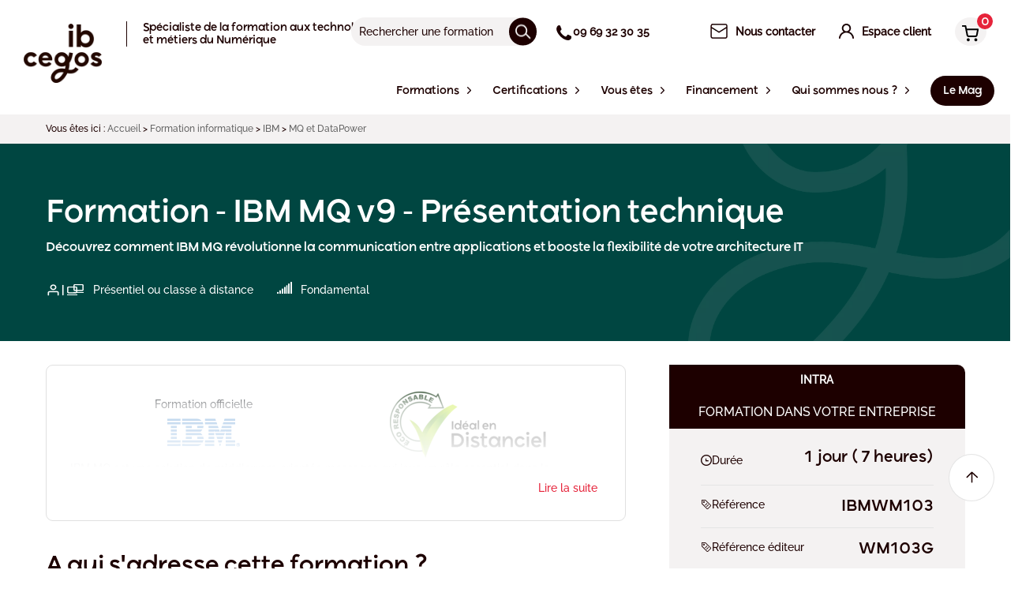

--- FILE ---
content_type: text/html; charset=UTF-8
request_url: https://www.ib-formation.fr/formations/ibm/ibm-mq-v9-presentation-technique
body_size: 101626
content:





<!DOCTYPE html><html lang="fr" class="no-js"><head><link rel="dns-prefetch" href="//www.ib-formation.fr"><link rel="dns-prefetch" href="//cegos.matomo.cloud"><link rel="dns-prefetch" href="//www.googletagmanager.com"><link rel="dns-prefetch" href="//static3.cegos.fr"><link rel="dns-prefetch" href="//www.youtube.com"><link rel="dns-prefetch" href="//www.w3.org"><link rel="dns-prefetch" href="//browsehappy.com"><link rel="dns-prefetch" href="//learninghub.ib-formation.com"><link rel="dns-prefetch" href="//recrutement.cegos.com"><link rel="dns-prefetch" href="//www.linkedin.com"><link rel="dns-prefetch" href="//www.facebook.com"><link rel="dns-prefetch" href="//schema.org"><link rel="dns-prefetch" href="//static.ib-formation.fr"><link rel="dns-prefetch" href="//www.moncompteformation.gouv.fr"><link rel="dns-prefetch" href="//www.google.com"><meta charset=utf-8><meta name=viewport content="width=device-width, initial-scale=1"><link rel="manifest" href="/manifest.json"><title>Formation IBM MQ v9 : Présentation technique</title><meta property="og:title" content="Formation IBM MQ v9 : Présentation technique"><meta name=Description content="Formation officielleIBM MQ est une solution de middleware orientée messages qui joue un rôle essentiel dans la communication sécurisée et fiable ent..."><meta property="og:description" content="Formation officielleIBM MQ est une solution de middleware orientée messages qui joue un rôle essentiel dans la communication sécurisée et fiable ent..."><meta property="og:image" content=""><link rel="canonical" href="https://www.ib-formation.fr/formations/ibm/ibm-mq-v9-presentation-technique"><meta property="og:type" content="article"><meta name=csrf-token content=""><meta name=ctok content=""><meta name=format-detection content="telephone=no"><link rel="apple-touch-icon" sizes="57x57" href="https://www.ib-formation.fr/assets/media/icons/apple-touch-icon-57x57-fcc5cb5b.png"><link rel="apple-touch-icon" sizes="72x72" href="https://www.ib-formation.fr/assets/media/icons/apple-touch-icon-72x72-32db26d3.png"><link rel="apple-touch-icon" sizes="76x76" href="https://www.ib-formation.fr/assets/media/icons/apple-touch-icon-76x76-9db4568e.png"><link rel="apple-touch-icon" sizes="114x114" href="https://www.ib-formation.fr/assets/media/icons/apple-touch-icon-114x114-c4a7aad5.png"><link rel="apple-touch-icon" sizes="120x120" href="https://www.ib-formation.fr/assets/media/icons/apple-touch-icon-120x120-9d9de51c.png"><link rel="apple-touch-icon" sizes="144x144" href="https://www.ib-formation.fr/assets/media/icons/apple-touch-icon-144x144-a904e996.png"><link rel="apple-touch-icon" sizes="152x152" href="https://www.ib-formation.fr/assets/media/icons/apple-touch-icon-152x152-16aee6a9.png"><link rel="apple-touch-icon" sizes="180x180" href="https://www.ib-formation.fr/assets/media/icons/apple-touch-icon-180x180-75fe8cb6.png"><link rel="icon" sizes="16x16" href="https://www.ib-formation.fr/assets/media/icons/favicon-16x16-6babdb30.png" type="image/png"><link rel="icon" sizes="32x32" href="https://www.ib-formation.fr/assets/media/icons/favicon-32x32-f94bff42.png" type="image/png"><link rel="icon" sizes="96x96" href="https://www.ib-formation.fr/assets/media/icons/favicon-96x96-abec1f12.png" type="image/png"><link rel="icon" sizes="192x192" href="https://www.ib-formation.fr/assets/media/icons/favicon-192x192-64c3a066.png" type="image/png"><link rel="icon" sizes="512x512" href="https://www.ib-formation.fr/assets/media/icons/favicon-512x512-ecd2c554.png" type="image/png"><!--[if lt IE 10]><link rel="stylesheet" href="https://www.ib-formation.fr/assets/css/_ie-f363698e.css"><![endif]--><script nonce="0a191067fae3405561f4109ed874a47d"> function whenAvailable(name, callback) { var interval = 100; window.setTimeout(function () { if (window[name]) { callback(window[name]); } else { window.setTimeout(arguments.callee, interval); } }, interval); } function whenJqueryAutocompleteAvailable(callback) { var interval = 100; window.setTimeout(function () { if (window.jQuery) { callback(); } else { window.setTimeout(arguments.callee, interval); } }, interval); } </script><script defer="defer" src=/assets/js/jquery-a09e13ee.js nonce="0a191067fae3405561f4109ed874a47d"></script><script defer="defer" src=/assets/js/modernizr-95b63a1f.js nonce="0a191067fae3405561f4109ed874a47d"></script><script nonce="0a191067fae3405561f4109ed874a47d"> var _paq = window._paq = window._paq || []; /* tracker methods like "setCustomDimension" should be called before "trackPageView" */ _paq.push(['setCustomDimension', customDimensionId = 2, customDimensionValue = ' logged ']); _paq.push(['trackPageView']); _paq.push(['enableLinkTracking']); _paq.push(['enableHeartBeatTimer']); _paq.push(['trackVisibleContentImpressions']); _paq.push(['addDownloadExtensions', "docx|xlsx"]); (function () { var u = "https://cegos.matomo.cloud/"; _paq.push(['setTrackerUrl', u + 'matomo.php']); _paq.push(['setSiteId', '14']); var d = document, g = d.createElement('script'), s = d.getElementsByTagName('script')[0]; g.async = true; g.src = '//cdn.matomo.cloud/cegos.matomo.cloud/matomo.js'; s.parentNode.insertBefore(g, s); })(); </script><script nonce="0a191067fae3405561f4109ed874a47d"> window.dataLayer = window.dataLayer || []; function gtag() { dataLayer.push(arguments); } gtag('consent', 'default', { 'ad_storage': 'denied', 'ad_user_data': 'denied', 'ad_personalization': 'denied', 'analytics_storage': 'denied' }); </script><script async src=https://www.googletagmanager.com/gtag/js?id=AW-1063567800 nonce="0a191067fae3405561f4109ed874a47d"></script><script async src=https://www.googletagmanager.com/gtag/js?id=G-PCPTWSELJT nonce="0a191067fae3405561f4109ed874a47d"></script><script nonce="0a191067fae3405561f4109ed874a47d"> window.dataLayer = window.dataLayer || []; function gtag() { dataLayer.push(arguments); } gtag('js', new Date()); gtag('config', 'AW-1063567800'); gtag('config', 'G-PCPTWSELJT'); </script><script nonce="0a191067fae3405561f4109ed874a47d"> _paq.push(['setEcommerceView', "IBMWM103", "IBM MQ v9 - Présentation technique", "IBM", "" ]); </script><style data-component='page-body' nonce="0a191067fae3405561f4109ed874a47d">@charset "UTF-8";.fa,.far,.fas{font-family:Font Awesome\ 5 Free!important;cursor:pointer}@keyframes "pulse"{0%{opacity:0;transform:translateY(10px)}50%{opacity:1;transform:translate(0)}to{opacity:0;transform:translateY(10px)}}@keyframes "sk-bouncedelay"{0%,80%,to{transform:scale(0)}40%{transform:scale(1)}}@keyframes "fpFadeInDown"{0%{opacity:0;transform:translate3d(0,-20px,0)}to{opacity:1;transform:translateZ(0)}}@keyframes "fadeIn"{0%{opacity:0}to{opacity:1}}@keyframes "fadeOut"{0%{opacity:1}to{opacity:0}}@keyframes "tooltipster-fading"{0%{opacity:0}to{opacity:1}}@keyframes "tooltipster-rotating"{25%{transform:rotate(-2deg)}75%{transform:rotate(2deg)}to{transform:rotate(0)}}@keyframes "tooltipster-scaling"{50%{transform:scale(1.1)}to{transform:scale(1)}}@keyframes "spin"{to{transform:rotate(1turn)}}@keyframes "load3"{0%{transform:rotate(0)}to{transform:rotate(1turn)}}@font-face{font-family:Raleway;src:url(/assets/fonts/raleway/Raleway-Medium.ttf) format("truetype");font-style:normal;font-display:fallback}@font-face{font-family:Ryker;src:url(/assets/fonts/ryker/Ryker-Medium.otf) format("opentype");font-style:normal;font-display:fallback}@font-face{font-family:icons;src:url(/assets/fonts/icons.eot) format("eot"),url(/assets/fonts/icons.woff) format("woff"),url(/assets/fonts/icons.ttf) format("truetype");font-weight:400;font-style:normal;font-display:fallback}body{margin:0;background:#fff;color:#1d0000;font-family:Raleway,sans-serif;font-size:calc(.78935rem + .11574vw);line-height:1.45;min-width:0}@media (min-width:74rem){body{font-size:.875rem}}h1{font-family:Ryker,sans-serif;font-size:calc(.78704rem + 2.31481vw);font-weight:500}@media (min-width:74rem){h1{font-size:2.5rem}}h2{font-family:Ryker,sans-serif;font-size:calc(.90046rem + .81019vw);font-weight:500;margin:0 0 calc(.78704rem + 2.31481vw)}@media (min-width:74rem){h2{font-size:1.5rem;margin:0 0 2.5rem}}h3{font-size:calc(.90741rem + .46296vw)}@media (min-width:74rem){h3{font-size:1.25rem}}h4{font-size:calc(.8287rem + .23148vw)}@media (min-width:74rem){h4{font-size:1rem}}p{margin:0 0 calc(.90741rem + .46296vw)}@media (min-width:74rem){p{margin:0 0 1.25rem}}a{text-decoration:none;color:#e6233a}a:hover{text-decoration:underline}img{max-width:100%;vertical-align:bottom}button,input{font-family:Raleway,sans-serif;font-size:inherit}[class^=cta-]{cursor:pointer;background:none;box-sizing:border-box;border:0;color:#222;display:inline-block;outline:none;vertical-align:middle;border-radius:0;padding:9px 20px;transition:125ms ease-out;text-decoration:none!important;text-align:center}[class^=cta-]:after,[class^=cta-]:before{display:inline-block;line-height:1}.cta-block{width:100%;text-align:center;display:block}.cta-default{color:#fff;transition:transform .2s cubic-bezier(.165,.84,.44,1),color .2s cubic-bezier(.25,.46,.45,.94),background .15s cubic-bezier(.25,.46,.45,.94),box-shadow .2s cubic-bezier(.25,.46,.45,.94)}.cta-default:active{transform:translate(2px,2px)}.cta-default--main{background:#d20000;color:#fff!important}.cta-default--main:hover{background:#ce0000}.cta-default--pdf{background:#d20000;color:#fff!important;padding:10px 20px 10px 50px;position:relative}.cta-default--pdf:hover{background:#ce0000}.cta-default--pdf:before{content:"";width:30px;height:30px;display:block;transition:.25s;position:absolute;top:50%;left:10px;margin-top:-15px}.cta-default--red{background:#d20000;color:#fff!important}.cta-default--red:hover{background:#ce0000}.cta-default--white{background:#fff;color:#d20000!important;padding-left:50px;padding-right:50px}.cta-default--purple{background:#5d1f74;color:#fff}.cta-default--purple:hover{background:#5b1e72}.cta-default--blue{background:#28253d;color:#fff}.cta-default--blue:hover{background:#27243c}.cta-default--blue-grey{background:#474167;color:#fff}.cta-default--blue-grey:hover{background:#464065}.cta-default--night-blue{background:#28253d;color:#fff}.cta-default--night-blue:hover{background:#27243c}.cta-default--turquoise{background:#0bb2c2;color:#fff!important}.cta-default--turquoise:hover{background:#0bb2c2}.cta-default--marine{background:#28253d;color:#fff!important}.cta-default--marine:hover{background:#d20000}.cta-default--alt{background:#28253d}.cta-default--alt:hover{background:#27243c}.cta-default--grey-light{background:#f4f4f4;color:#2c3e50!important}.cta-default--grey-light:hover{background:#efefef}.cta-default--grey{background:#fff;border:1px solid #b5b5b5;color:#222}.cta-default--grey:active,.cta-default--grey:focus{color:#222}.cta-plain-white{background:#fff;color:#222;font-size:14px}.cta-plain-white:hover{background:#f4f2f2}.cta-plain-white i{color:#222}.cta-flex{display:inline-flex;align-items:center}.cta-flex span{flex:1;display:inline-block;padding-right:10px}.cta-flex i{font-size:12px;padding-top:3px}.home-innovation__wrapper{height:100%;margin:0 auto;max-width:1165px;padding:0 20px;position:relative}.home-innovation__wrapper:after{clear:both;content:"";display:table}.home-innovation__wrapper .wrap{padding:0}.services__boxes .services__box-wrap .box-iconed{height:100%;border-radius:10px}.u-bd.u-pym.u-pxl.u-bx-shadow{border-radius:10px}ul.slick-dots li.slick-active button:before{color:#1d0000!important;opacity:1}div.blog-item__action>a.red{color:#fff}[class*=cegos-nos-clients] .tt-1{padding:0}.a11y-toggle-content a{color:#1d0000}.slick-active:before{content:none}[class*=page-section]>ul>li{position:relative}[class*=page-section]>ul>li::marker{color:#000;font-size:1.2rem}[class*=page-section]>ul>li:before{content:unset}[class*=page-section]>ul>li>ul>li{position:relative}[class*=page-section]>ul>li>ul>li::marker{color:#000;font-size:.8rem}[class*=page-section]>ul>li>ul>li:before{content:unset}@keyframes mymove{0%{transform:translateY(20px)}to{transform:translateY(10px)}}.is-cpf{background-color:#d20000;color:#fff}.is-best{background-color:#697f00;color:#fff}.is-new{background-color:#d92b87;color:#fff}.is-chrono{background-color:#645aa0;color:#fff}.is-new-training{background-color:#897600;color:#fff}.fulldigitalTypology,.is-full-digital{background-color:#ee7423;color:#fff}.u-txt-session-available{color:#697f00}.u-txt-session-last{color:#cc4e00}.toolbar__link--share:hover:before,.toolbar__link:hover:before{color:#e6233a}.faq__block a,.sitemap a{color:#1d0000}.faq{margin-top:60px}.faq .faq__block-wrap{border-radius:10px;background:#f4f2f2}.faq .faq__block-wrap .tt-3{font-family:Ryker,sans-serif;text-transform:none;font-weight:500}.faq .faq__block-wrap p{color:#1d0000;text-align:initial}.wrap{height:100%;margin:0 auto;max-width:1140px;padding:0 15px;position:relative}.wrap:after{clear:both;content:"";display:table}.wrap .wrap{padding:0}#bannerContent{position:relative;top:0;left:0;width:100%;z-index:988;display:block}#bannerContent div.widgetCookieBanner__msg{margin:0 auto;padding:20px 35px 20px 20px;text-align:center}#bannerContent div.widgetCookieBanner__msg div{max-width:1000px;margin:0 auto;font-family:Ryker}#bannerContent span.widgetCookieBanner__close{display:block;position:absolute;top:20px;right:20px;width:16px;height:16px;background-image:url("[data-uri]");background-repeat:no-repeat;background-size:contain;cursor:pointer}.mCSB_container div.content{padding:0 30px 25px!important;min-height:70px;border-radius:5px;display:flex;justify-content:center;align-items:center}.box-iconed__play,.product__video-play{width:65px;height:65px;border-radius:100%;background:rgba(0,0,0,.4);position:absolute;top:50%;left:50%;transform:translate(-50%,-50%);text-align:center;transition:.4s cubic-bezier(.165,.84,.44,1)}.box-iconed__play:after,.product__video-play:after{content:"";display:block;width:0;height:0;border-color:transparent transparent transparent #fff;border-style:solid;border-width:12px 0 12px 19px;text-align:center;position:absolute;top:50%;left:50%;margin-left:3px;transform:translate(-50%,-50%)}.box-iconed__play{z-index:2}.card__rating .rating{display:flex;align-items:center;gap:10px}.contact-form__group>textarea{font-family:Raleway,sans-serif;font-size:calc(.78935rem + .11574vw);line-height:1.45;min-width:0}.u-ma0{margin:0!important}.u-mt0{margin-top:0!important}.u-mr0{margin-right:0!important}.u-mb0{margin-bottom:0!important}.u-mx0{margin-left:0!important;margin-right:0!important}.u-my0{margin-top:0!important;margin-bottom:0!important}.u-ma{margin:15px!important}.u-mt{margin-top:15px!important}.u-mr{margin-right:15px!important}.u-mb{margin-bottom:15px!important}.avantage{text-align:center}.avantage__circle{margin:0 auto 30px;position:relative}.avantage__icon{width:90px;height:80px;border-radius:100%;display:flex;align-items:center;justify-content:center;position:relative;z-index:1;margin:0 auto}.avantage__svg{position:absolute;z-index:0;bottom:-14px;left:0;right:0;margin:auto;transition:transform 2s cubic-bezier(.19,1,.22,1);transform-origin:top}.avantage__tooltip{display:none}.flex-container{display:flex;margin-left:-20px;margin-right:-20px;justify-content:space-between;flex-direction:column}@media (min-width:64rem){.flex-container{flex-direction:row}}.u-mx{margin-left:15px!important;margin-right:15px!important}.u-my{margin-top:15px!important;margin-bottom:15px!important}.u-mxAuto{margin-left:auto!important;margin-right:auto!important}.u-mas{margin:7.5px!important}.u-mts{margin-top:7.5px!important}.u-mrs{margin-right:7.5px!important}.u-mbs{margin-bottom:7.5px!important}.wrap.superadmin{display:flex;flex-direction:column;gap:20px}.wrap.superadmin table{border-radius:10px;overflow:hidden;border-collapse:collapse;box-shadow:0 10px 15px rgba(0,0,0,.0392156862745098)}.wrap.superadmin table tr{transition:.1s ease-in-out}.wrap.superadmin table tr:hover{background-color:#f6f6f6}.wrap.superadmin table tr th{padding:20px;background-color:#f6f6f6}.wrap.superadmin table tr td{padding:10px}.wrap.superadmin input[type=text],.wrap.superadmin select{border:0;background-color:#f4f2f2;border-radius:10px;padding:10px 12px;outline:none}.wrap.superadmin .superadmin-success-alert{background:#dff0d8;color:#3c763d;padding:15px;border-radius:5px}.wrap.superadmin .superadmin-error-alert{background:#f2dede;color:#a94442;padding:15px;border-radius:5px}.wrap.superadmin .superadmin-section .superadmin-content{display:flex;flex-direction:column;gap:20px}.wrap.superadmin .superadmin-section .superadmin-content .superadmin-row{display:grid;grid-template-columns:.5fr 1fr;gap:20px;align-items:center}.wrap.superadmin .superadmin-section .superadmin-content .superadmin-row .superadmin-label{text-align:right}.u-mxs{margin-left:7.5px!important;margin-right:7.5px!important}.u-mys{margin-top:7.5px!important;margin-bottom:7.5px!important}.u-maxs{margin:3.75px!important}.u-mtxs{margin-top:3.75px!important}.u-mrxs{margin-right:3.75px!important}.u-mbxs{margin-bottom:3.75px!important}.u-mxxs{margin-left:3.75px!important;margin-right:3.75px!important}.u-myxs{margin-top:3.75px!important;margin-bottom:3.75px!important}.u-mam{margin:22.5px!important}.u-mtm{margin-top:22.5px!important}.u-mrm{margin-right:22.5px!important}.u-mbm{margin-bottom:22.5px!important}.u-mxm{margin-left:22.5px!important;margin-right:22.5px!important}.u-mym{margin-top:22.5px!important;margin-bottom:22.5px!important}.u-mal{margin:30px!important}.u-mtl{margin-top:30px!important}.u-mrl{margin-right:30px!important}.u-mbl{margin-bottom:30px!important}.u-mxl{margin-left:30px!important;margin-right:30px!important}.u-myl{margin-top:30px!important;margin-bottom:30px!important}.u-maxl{margin:45px!important}.u-mtxl{margin-top:45px!important}.u-mrxl{margin-right:45px!important}.u-mbxl{margin-bottom:45px!important}.u-mxxl{margin-left:45px!important;margin-right:45px!important}.u-myxl{margin-top:45px!important;margin-bottom:45px!important}.u-pa0{padding:0!important}.u-pt0{padding-top:0!important}.u-pr0{padding-right:0!important}.u-pb0{padding-bottom:0!important}.u-px0{padding-left:0!important;padding-right:0!important}.u-py0{padding-top:0!important;padding-bottom:0!important}.u-pa{padding:15px!important}.u-pt{padding-top:15px!important}.u-pr{padding-right:15px!important}.u-pb{padding-bottom:15px!important}.u-px{padding-left:15px!important;padding-right:15px!important}.u-py{padding-top:15px!important;padding-bottom:15px!important}.u-pas{padding:7.5px!important}.u-pts{padding-top:7.5px!important}.u-prs{padding-right:7.5px!important}.u-pbs{padding-bottom:7.5px!important}.u-pxs{padding-left:7.5px!important;padding-right:7.5px!important}.u-pys{padding-top:7.5px!important;padding-bottom:7.5px!important}.u-paxs{padding:3.75px!important}.u-ptxs{padding-top:3.75px!important}.u-prxs{padding-right:3.75px!important}.u-pbxs{padding-bottom:3.75px!important}.u-pxxs{padding-left:3.75px!important;padding-right:3.75px!important}.u-pyxs{padding-top:3.75px!important;padding-bottom:3.75px!important}.u-pam{padding:30px!important}.u-ptm{padding-top:30px!important}.u-prm{padding-right:30px!important}.u-pbm{padding-bottom:30px!important}.u-pxm{padding-left:30px!important;padding-right:30px!important}.u-pym{padding-top:30px!important;padding-bottom:30px!important}.u-pal{padding:60px!important}.u-ptl{padding-top:60px!important}.u-prl{padding-right:60px!important}.u-pbl{padding-bottom:60px!important}.u-pxl{padding-left:60px!important;padding-right:60px!important}.u-pyl{padding-top:60px!important;padding-bottom:60px!important}.u-paxl{padding:120px!important}.u-ptxl{padding-top:120px!important}.u-prxl{padding-right:120px!important}.u-pbxl{padding-bottom:120px!important}.u-pxxl{padding-left:120px!important;padding-right:120px!important}.u-pyxl{padding-top:120px!important;padding-bottom:120px!important}.u-txt-center{text-align:center!important}.u-txt-left{text-align:left!important}.u-txt-right{text-align:right!important}.u-txt-justify{text-align:justify!important}.u-txt-nowrap{white-space:nowrap!important}.u-txt-break{word-wrap:break-word!important}.u-txt-dark{color:#1d0000!important}.u-txt-italic{font-style:italic!important}.u-txt-red{color:#e6233a!important}.u-txt-light{color:#fff!important}.u-txt-size-10{font-size:10px!important}.u-txt-size-12{font-size:12px!important}.u-txt-size-14{font-size:14px!important}.u-txt-size-13{font-size:13px!important}.u-txt-size-16{font-size:16px!important}.u-txt-size-18{font-size:18px!important}.u-txt-size-20{font-size:20px!important}.u-txt-block{display:block!important}.u-txt-hover-dark:hover{color:#1d0000!important}.u-list-reset{padding-left:0;list-style:none}.u-txt-icon{display:inline-flex;align-items:center}.u-txt-icon [class^=icon]:after{display:flex;justify-content:center}.u-hr{border:0;height:1px;background:#e4e4e4;margin:10px 0}.u-txt-icon--right{justify-content:flex-end}.u-txt-icon--center{justify-content:center}.u-txt-icon{grid-gap:5px}.flatpickr-calendar{opacity:0;display:none;text-align:center;visibility:hidden;padding:0;animation:none;direction:ltr;border:0;font-size:14px;line-height:24px;border-radius:5px;position:absolute;width:307.875px;box-sizing:border-box;touch-action:manipulation;background:#fff}.flatpickr-calendar .hasWeeks .dayContainer{border-bottom:0;border-bottom-right-radius:0;border-bottom-left-radius:0;border-left:0}.flatpickr-calendar .hasTime .dayContainer{border-bottom:0;border-bottom-right-radius:0;border-bottom-left-radius:0}.flatpickr-calendar:before{border:5px solid transparent;margin:0 -5px}.flatpickr-calendar:after,.flatpickr-calendar:before{position:absolute;display:block;pointer-events:none;content:"";height:0;width:0;left:22px}.flatpickr-calendar:after{border:4px solid transparent;margin:0 -4px}.flatpickr-calendar:focus{outline:0}.flatpickr-calendar.open{opacity:1;max-height:640px;visibility:visible;display:inline-block;z-index:99999}.flatpickr-calendar.inline{opacity:1;max-height:640px;visibility:visible;display:block;position:relative;top:2px}.flatpickr-calendar.animate.open{animation:fpFadeInDown .3s cubic-bezier(.23,1,.32,1)}.flatpickr-calendar.static{position:absolute;top:calc(100% + 2px)}.flatpickr-calendar.static.open{z-index:999;display:block}.flatpickr-calendar.hasTime .flatpickr-time{height:40px;border-top:1px solid #eee}.flatpickr-calendar.noCalendar.hasTime .flatpickr-time{height:auto}.flatpickr-calendar.arrowRight:after,.flatpickr-calendar.arrowRight:before,.flatpickr-calendar.rightMost:after,.flatpickr-calendar.rightMost:before{left:auto;right:22px}.flatpickr-calendar.arrowCenter:after,.flatpickr-calendar.arrowCenter:before{left:50%;right:50%}.flatpickr-calendar.arrowTop:before{bottom:100%;border-bottom-color:#eee}.flatpickr-calendar.arrowTop:after{bottom:100%;border-bottom-color:#fff}.flatpickr-calendar.arrowBottom:before{top:100%;border-top-color:#eee}.flatpickr-calendar.arrowBottom:after{top:100%;border-top-color:#fff}.flatpickr-wrapper{position:relative;display:inline-block}.flatpickr-months{display:flex}.flatpickr-months .flatpickr-month{background:transparent;color:#1d0000;fill:#1d0000;height:34px;line-height:1;text-align:center;position:relative;-webkit-user-select:none;user-select:none;overflow:hidden;flex:1}.flatpickr-months .flatpickr-prev-month{text-decoration:none;cursor:pointer;position:absolute;top:0;height:34px;padding:10px;z-index:3;color:#1d0000;fill:#1d0000}.flatpickr-months .flatpickr-prev-month i{position:relative}.flatpickr-months .flatpickr-prev-month:hover{color:#1d0000}.flatpickr-months .flatpickr-prev-month:hover svg{fill:#f64747}.flatpickr-months .flatpickr-prev-month svg{width:14px;height:14px}.flatpickr-months .flatpickr-prev-month svg path{transition:fill .1s}.flatpickr-months .flatpickr-next-month{text-decoration:none;cursor:pointer;position:absolute;top:0;height:34px;padding:10px;z-index:3;color:#1d0000;fill:#1d0000}.flatpickr-months .flatpickr-next-month i{position:relative}.flatpickr-months .flatpickr-next-month:hover{color:#1d0000}.flatpickr-months .flatpickr-next-month:hover svg{fill:#f64747}.flatpickr-months .flatpickr-next-month svg{width:14px;height:14px}.flatpickr-months .flatpickr-next-month svg path{transition:fill .1s}.flatpickr-months .flatpickr-next-month.flatpickr-disabled,.flatpickr-months .flatpickr-prev-month.flatpickr-disabled{display:none}.flatpickr-months .flatpickr-next-month.flatpickr-prev-month,.flatpickr-months .flatpickr-prev-month.flatpickr-prev-month{left:0}.flatpickr-months .flatpickr-next-month.flatpickr-next-month,.flatpickr-months .flatpickr-prev-month.flatpickr-next-month{right:0}.numInputWrapper{position:relative;height:auto}.numInputWrapper input{display:inline-block;width:100%}.numInputWrapper span{display:inline-block;position:absolute;right:0;width:14px;padding:0 4px 0 2px;height:50%;line-height:50%;opacity:0;cursor:pointer;border:1px solid rgba(66,86,106,.15);box-sizing:border-box}.numInputWrapper span:hover{background:rgba(0,0,0,.1)}.numInputWrapper span:active{background:rgba(0,0,0,.2)}.numInputWrapper span:after{display:block;content:"";position:absolute}.numInputWrapper span svg{width:inherit;height:auto}.numInputWrapper span svg path{fill:rgba(66,86,106,.5)}.numInputWrapper span.arrowUp{top:0;border-bottom:0}.numInputWrapper span.arrowUp:after{border-left:4px solid transparent;border-right:4px solid transparent;border-bottom:4px solid rgba(66,86,106,.6);top:26%}.numInputWrapper span.arrowDown{top:50%}.numInputWrapper span.arrowDown:after{border-left:4px solid transparent;border-right:4px solid transparent;border-top:4px solid rgba(66,86,106,.6);top:40%}.numInputWrapper:hover{background:rgba(0,0,0,.05)}.numInputWrapper:hover span{opacity:1}.flatpickr-current-month{font-size:135%;font-weight:300;color:inherit;position:absolute;width:75%;left:12.5%;padding:7.48px 0 0;line-height:1;height:34px;display:inline-block;text-align:center;transform:translateZ(0)}.flatpickr-current-month span.cur-month{font-family:inherit;font-weight:700;color:inherit;display:inline-block;margin-left:.5ch;padding:0}.flatpickr-current-month span.cur-month:hover{background:rgba(0,0,0,.05)}.flatpickr-current-month .numInputWrapper{width:6ch;width:7ch \0;display:inline-block}.flatpickr-current-month .numInputWrapper span.arrowUp:after{border-bottom-color:#1d0000}.flatpickr-current-month .numInputWrapper span.arrowDown:after{border-top-color:#1d0000}.flatpickr-current-month input.cur-year{background:transparent;box-sizing:border-box;color:inherit;cursor:text;padding:0 0 0 .5ch;margin:0;display:inline-block;font-size:inherit;font-family:inherit;font-weight:300;line-height:inherit;height:auto;border:0;border-radius:0;vertical-align:initial;appearance:textfield}.flatpickr-current-month input.cur-year:focus{outline:0}.flatpickr-current-month input.cur-year[disabled],.flatpickr-current-month input.cur-year[disabled]:hover{font-size:100%;color:rgba(66,86,106,.5);background:transparent;pointer-events:none}.flatpickr-current-month .flatpickr-monthDropdown-months{background:transparent;border:none;border-radius:0;box-sizing:border-box;color:inherit;cursor:pointer;font-size:inherit;font-family:inherit;font-weight:300;height:auto;line-height:inherit;margin:-1px 0 0;outline:none;padding:0 0 0 .5ch;position:relative;vertical-align:initial;width:auto}.flatpickr-current-month .flatpickr-monthDropdown-months:active,.flatpickr-current-month .flatpickr-monthDropdown-months:focus{outline:none}.flatpickr-current-month .flatpickr-monthDropdown-months:hover{background:rgba(0,0,0,.05)}.flatpickr-current-month .flatpickr-monthDropdown-months .flatpickr-monthDropdown-month{background-color:transparent;outline:none;padding:0}.flatpickr-weekdays{background:transparent;text-align:center;overflow:hidden;width:100%;display:flex;align-items:center;height:28px}.flatpickr-weekdays .flatpickr-weekdaycontainer{display:flex;flex:1}span.flatpickr-weekday{cursor:default;font-size:90%;background:transparent;color:rgba(0,0,0,.54);line-height:1;margin:0;text-align:center;display:block;flex:1;font-weight:bolder}.dayContainer{outline:0;text-align:left;width:307.875px;min-width:307.875px;max-width:307.875px;box-sizing:border-box;display:flex;flex-wrap:wrap;justify-content:space-around;transform:translateZ(0);opacity:1;padding:0;border-right:0}.flatpickr-weeks{padding:1px 0 0}.flatpickr-days{position:relative;overflow:hidden;display:flex;align-items:flex-start;width:307.875px}.flatpickr-days:focus{outline:0}.flatpickr-day{background:none;border:1px solid transparent;border-radius:150px;box-sizing:border-box;color:#1d0000;cursor:pointer;font-weight:400;width:14.2857143%;flex-basis:14.2857143%;max-width:39px;height:39px;line-height:39px;margin:0;display:inline-block;position:relative;justify-content:center;text-align:center}.flatpickr-day.inRange,.flatpickr-day:focus,.flatpickr-day:hover{cursor:pointer;outline:0;background:#e9e9e9;border-color:#e9e9e9}.flatpickr-day.inRange{border-radius:0}.flatpickr-day.nextMonthDay.inRange,.flatpickr-day.nextMonthDay.today.inRange,.flatpickr-day.prevMonthDay.inRange,.flatpickr-day.prevMonthDay.today.inRange,.flatpickr-day.today.inRange{cursor:pointer;outline:0;background:#e9e9e9;border-color:#e9e9e9}.flatpickr-day.prevMonthDay{color:rgba(66,86,106,.3);background:transparent;border-color:#e9e9e9;cursor:default}.flatpickr-day.prevMonthDay:focus,.flatpickr-day.prevMonthDay:hover{cursor:pointer;outline:0;background:#e9e9e9;border-color:#e9e9e9}.flatpickr-day.nextMonthDay{color:rgba(66,86,106,.3);background:transparent;border-color:#e9e9e9;cursor:default}.flatpickr-day.nextMonthDay:focus,.flatpickr-day.nextMonthDay:hover{cursor:pointer;outline:0;background:#e9e9e9;border-color:#e9e9e9}.flatpickr-day.today{border-color:#1d0000}.flatpickr-day.endRange,.flatpickr-day.endRange.inRange,.flatpickr-day.endRange.nextMonthDay,.flatpickr-day.endRange.prevMonthDay,.flatpickr-day.endRange:focus,.flatpickr-day.endRange:hover,.flatpickr-day.selected,.flatpickr-day.selected.inRange,.flatpickr-day.selected.nextMonthDay,.flatpickr-day.selected.prevMonthDay,.flatpickr-day.selected:focus,.flatpickr-day.selected:hover,.flatpickr-day.startRange,.flatpickr-day.startRange.inRange,.flatpickr-day.startRange.nextMonthDay,.flatpickr-day.startRange.prevMonthDay,.flatpickr-day.startRange:focus,.flatpickr-day.startRange:hover,.flatpickr-day.today:focus,.flatpickr-day.today:hover{border-color:#1d0000;background:#1d0000;color:#fff}.flatpickr-day.endRange.startRange,.flatpickr-day.selected.startRange,.flatpickr-day.startRange.startRange{border-radius:50px 0 0 50px}.flatpickr-day.endRange.endRange,.flatpickr-day.selected.endRange,.flatpickr-day.startRange.endRange{border-radius:0 50px 50px 0}.flatpickr-day.endRange.startRange.endRange,.flatpickr-day.selected.startRange.endRange,.flatpickr-day.startRange.startRange.endRange{border-radius:50px}.flatpickr-day.flatpickr-disabled,.flatpickr-day.flatpickr-disabled:hover{background:transparent;border-color:#e9e9e9;cursor:not-allowed;color:rgba(66,86,106,.1)}.flatpickr-day.notAllowed,.flatpickr-day.notAllowed.nextMonthDay,.flatpickr-day.notAllowed.prevMonthDay{color:rgba(66,86,106,.3);background:transparent;border-color:#e9e9e9;cursor:default}.flatpickr-day.week.selected{border-radius:0}.flatpickr-day.hidden{visibility:hidden}.rangeMode .flatpickr-day{margin-top:-1px}.flatpickr-weekwrapper{float:left}.flatpickr-weekwrapper .flatpickr-weeks{padding:0 12px}.flatpickr-weekwrapper .flatpickr-weekday{float:none;width:100%;line-height:28px}.flatpickr-weekwrapper span.flatpickr-day{border:0;margin:-1px 0 0 -1px}.flatpickr-weekwrapper span.flatpickr-day,.flatpickr-weekwrapper span.flatpickr-day:hover{display:block;width:100%;max-width:none;color:rgba(66,86,106,.3);background:transparent;cursor:default}.flatpickr-weekwrapper span.flatpickr-day:hover{border:none}.flatpickr-innerContainer{display:flex;box-sizing:border-box;overflow:hidden}.flatpickr-rContainer{display:inline-block;padding:0;box-sizing:border-box}.flatpickr-time{text-align:center;outline:0;height:0;line-height:40px;max-height:40px;box-sizing:border-box;overflow:hidden;display:flex}.flatpickr-time:after{content:"";display:table;clear:both}.flatpickr-time .numInputWrapper{flex:1;width:40%;height:40px;float:left}.flatpickr-time .numInputWrapper span.arrowUp:after{border-bottom-color:#1d0000}.flatpickr-time .numInputWrapper span.arrowDown:after{border-top-color:#1d0000}.flatpickr-time input{background:transparent;border:0;border-radius:0;text-align:center;margin:0;padding:0;height:inherit;line-height:inherit;color:#1d0000;font-size:14px;position:relative;box-sizing:border-box;appearance:textfield}.flatpickr-time input:focus{outline:0;border:0;background:#f1f1f1}.flatpickr-time input:hover{background:#f1f1f1}.flatpickr-time input.flatpickr-hour{font-weight:700}.flatpickr-time input.flatpickr-minute,.flatpickr-time input.flatpickr-second{font-weight:400}.flatpickr-time .flatpickr-time-separator{font-weight:700;width:2%}.flatpickr-time .flatpickr-am-pm,.flatpickr-time .flatpickr-time-separator{height:inherit;float:left;line-height:inherit;color:#1d0000;-webkit-user-select:none;user-select:none;align-self:center}.flatpickr-time .flatpickr-am-pm{outline:0;width:18%;cursor:pointer;text-align:center;font-weight:400}.flatpickr-time .flatpickr-am-pm:focus,.flatpickr-time .flatpickr-am-pm:hover{background:#f1f1f1}.flatpickr-time.hasSeconds .numInputWrapper{width:26%}.flatpickr-time.time24hr .numInputWrapper{width:49%}.flatpickr-input[readonly]{cursor:pointer}span.flatpickr-day{border-radius:0!important;max-width:none;border:1px solid #e9e9e9;border-right-color:transparent}span.flatpickr-day:nth-child(n+8){border-top-color:transparent}span.flatpickr-day:nth-child(7n-6){border-left:0}span.flatpickr-day:nth-child(n+36){border-bottom:0}span.flatpickr-day:nth-child(-n+7){margin-top:0}span.flatpickr-day.prevMonthDay{border-radius:0!important;max-width:none;border:1px solid #e9e9e9;border-right-color:transparent}span.flatpickr-day.prevMonthDay:nth-child(n+8){border-top-color:transparent}span.flatpickr-day.prevMonthDay:nth-child(7n-6){border-left:0}span.flatpickr-day.prevMonthDay:nth-child(n+36){border-bottom:0}span.flatpickr-day.prevMonthDay:nth-child(-n+7){margin-top:0}span.flatpickr-day.nextMonthDay{border-radius:0!important;max-width:none;border:1px solid #e9e9e9;border-right-color:transparent}span.flatpickr-day.nextMonthDay:nth-child(n+8){border-top-color:transparent}span.flatpickr-day.nextMonthDay:nth-child(7n-6){border-left:0}span.flatpickr-day.nextMonthDay:nth-child(n+36){border-bottom:0}span.flatpickr-day.nextMonthDay:nth-child(-n+7){margin-top:0}span.flatpickr-day.today{z-index:2}span.flatpickr-day.today:not(.selected){border-color:transparent transparent #1d0000 #e9e9e9}span.flatpickr-day.today:not(.selected):hover{border:1px solid #1d0000}span.flatpickr-day.prevMonthDay.today{z-index:2}span.flatpickr-day.prevMonthDay.today:not(.selected){border-color:transparent transparent #1d0000 #e9e9e9}span.flatpickr-day.prevMonthDay.today:not(.selected):hover{border:1px solid #1d0000}span.flatpickr-day.nextMonthDay.today{z-index:2}span.flatpickr-day.nextMonthDay.today:not(.selected){border-color:transparent transparent #1d0000 #e9e9e9}span.flatpickr-day.nextMonthDay.today:not(.selected):hover{border:1px solid #1d0000}span.flatpickr-day.endRange,span.flatpickr-day.nextMonthDay.endRange,span.flatpickr-day.nextMonthDay.startRange,span.flatpickr-day.prevMonthDay.endRange,span.flatpickr-day.prevMonthDay.startRange,span.flatpickr-day.startRange{border-color:#1d0000}span.flatpickr-day.nextMonthDay.selected,span.flatpickr-day.prevMonthDay.selected,span.flatpickr-day.selected{z-index:2}.hasWeeks .flatpickr-days{border-right:0}.list--check-circle{margin:0 0 20px}.list--check-circle li{display:inline-block}.list--check-circle li:before{display:none!important}.list--check-circle li:not(:last-child){margin-right:15px}.list--check-circle li a{text-decoration:none!important}.list--check-circle li>a{display:table;transition:125ms ease-out;color:#1d0000}.list--check-circle li>a:hover{color:#646464}.list--check-circle li>div{display:table;transition:125ms ease-out;color:#1d0000;font-size:87%}.list--check-circle li>div:hover{color:#646464}.list--check-circle li .icon{vertical-align:middle;content:"";width:45px;height:45px;border:1px solid #f4f4f4;border-radius:100%;text-align:center;line-height:45px;display:inline-block;margin-right:10px}.list--check-circle li .icon:after{content:"\e90f";font-family:icons;font-style:normal;font-variant:normal;font-weight:400;speak:none;text-transform:none;color:#e6233a;font-size:30px;line-height:45px}.list--check-circle li span{display:table-cell;vertical-align:middle}.square-list{list-style:none;margin:0 0 15px}.square-list li{position:relative;padding:0 0 0 20px}.square-list li:before{content:"■";display:inline-block;padding:0;position:absolute;left:0;font-size:10px;line-height:1;top:3px}.square-list li>ul{padding:0;margin:0 0 15px}.square-list li>ul li{padding-left:15px}.square-list li>ul li:before{content:"•"!important;font-size:13px;top:5px;line-height:1.65}.square-list li>ol{padding:0;margin:0 0 15px}.square-list li>ol li{padding-left:15px}.square-list li>ol li:before{content:"•"!important;font-size:13px;top:5px;line-height:1.65}.circle-list.bullet-red li:before,.square-list.bullet-red li:before{color:#e6233a}.theme-green .back-bar{height:5px;border-radius:2px;background-color:#e7e7e7;background-image:linear-gradient(180deg,#eee,#ddd);background-repeat:repeat-x}.theme-green .back-bar .selected-bar{border-radius:2px;background-color:#a1fad0;background-image:linear-gradient(180deg,#bdfade,#76fabc);background-repeat:repeat-x}.theme-green .back-bar .pointer{width:14px;height:14px;top:-5px;box-sizing:border-box;border-radius:10px;border:1px solid #aaa;background-color:#e7e7e7;background-image:linear-gradient(180deg,#eee,#ddd);background-repeat:repeat-x}.theme-green .back-bar .pointer-label{color:#999}.theme-green .back-bar .focused{color:#1d0000}.theme-green .scale span{border-left:1px solid #e5e5e5}.theme-green .scale ins{color:#999}.theme-blue .back-bar{height:5px;border-radius:2px;background-color:#e7e7e7;background-image:linear-gradient(180deg,#eee,#ddd);background-repeat:repeat-x}.theme-blue .back-bar .selected-bar{border-radius:2px;background-color:#92c1f9;background-image:linear-gradient(180deg,#b1d1f9,#64a8f9);background-repeat:repeat-x}.theme-blue .back-bar .pointer{width:14px;height:14px;top:-5px;box-sizing:border-box;border-radius:10px;border:1px solid #aaa;background-color:#e7e7e7;background-image:linear-gradient(180deg,#eee,#ddd);background-repeat:repeat-x}.theme-blue .back-bar .pointer-label{color:#999}.theme-blue .back-bar .focused{color:#1d0000}.theme-blue .scale span{border-left:1px solid #e5e5e5}.circle-list{list-style:none;margin:0 0 15px}.circle-list li{position:relative;padding:0 0 0 20px}.circle-list li:before{content:"●";display:inline-block;padding:0;position:absolute;left:0;font-size:10px;line-height:1;top:3px}.circle-list li>ul{padding:0;margin:0 0 15px}.circle-list li>ul li{padding-left:15px}.circle-list li>ul li:before{content:"•"!important;font-size:13px;top:5px;line-height:1.65}.circle-list li>ol{padding:0;margin:0 0 15px}.circle-list li>ol li{padding-left:15px}.circle-list li>ol li:before{content:"•"!important;font-size:13px;top:5px;line-height:1.65}.content-block{background:#f5f6f8;padding:15px 20px}.content-block ul:not(.fourReal__circles){list-style:none;margin:0 0 15px}.content-block ul:not(.fourReal__circles) li{position:relative;padding:0 0 0 20px}.content-block ul:not(.fourReal__circles) li:before{content:"●";display:inline-block;padding:0;position:absolute;left:0;font-size:10px;line-height:1;top:3px}.content-block ul:not(.fourReal__circles) li>ul{padding:0;margin:0 0 15px}.content-block ul:not(.fourReal__circles) li>ul li{padding-left:15px}.content-block ul:not(.fourReal__circles) li>ul li:before{content:"•"!important;font-size:13px;top:5px;line-height:1.65}.content-block ul:not(.fourReal__circles) li>ol{padding:0;margin:0 0 15px}.content-block ul:not(.fourReal__circles) li>ol li{padding-left:15px}.content-block ul:not(.fourReal__circles) li>ol li:before{content:"•"!important;font-size:13px;top:5px;line-height:1.65}.content-block ul:not(.fourReal__circles).bullet-red li:before{color:#e6233a}.content-block a:not([class]){text-decoration:none}.content-block a:not([class]):hover{text-decoration:underline}.content-block .form-control{background:#fff}.content-block .flex-container{padding:0 30px}.rte ul:not(.fourReal__circles){list-style:none;margin:0 0 15px}.rte ul:not(.fourReal__circles) li{position:relative;padding:0 0 0 20px}.rte ul:not(.fourReal__circles) li:before{content:"●";display:inline-block;padding:0;position:absolute;left:0;font-size:10px;line-height:1;top:3px}.rte ul:not(.fourReal__circles) li>ul{padding:0;margin:0 0 15px}.rte ul:not(.fourReal__circles) li>ul li{padding-left:15px}.rte ul:not(.fourReal__circles) li>ul li:before{content:"•"!important;font-size:13px;top:5px;line-height:1.65}.rte ul:not(.fourReal__circles) li>ol{padding:0;margin:0 0 15px}.rte ul:not(.fourReal__circles) li>ol li{padding-left:15px}.rte ul:not(.fourReal__circles) li>ol li:before{content:"•"!important;font-size:13px;top:5px;line-height:1.65}.rte ul:not(.fourReal__circles).bullet-red li:before{color:#e6233a}.free-content ul:not(.fourReal__circles){list-style:none;margin:0 0 15px}.free-content ul:not(.fourReal__circles) li{position:relative;padding:0 0 0 20px}.free-content ul:not(.fourReal__circles) li:before{content:"●";display:inline-block;padding:0;position:absolute;left:0;font-size:10px;line-height:1;top:3px}.free-content ul:not(.fourReal__circles) li>ul{padding:0;margin:0 0 15px}.free-content ul:not(.fourReal__circles) li>ul li{padding-left:15px}.free-content ul:not(.fourReal__circles) li>ul li:before{content:"•"!important;font-size:13px;top:5px;line-height:1.65}.free-content ul:not(.fourReal__circles) li>ol{padding:0;margin:0 0 15px}.free-content ul:not(.fourReal__circles) li>ol li{padding-left:15px}.free-content ul:not(.fourReal__circles) li>ol li:before{content:"•"!important;font-size:13px;top:5px;line-height:1.65}.free-content ul:not(.fourReal__circles).bullet-red li:before{color:#e6233a}.content-frame{border:10px solid #ecedf2;padding:15px 20px;max-width:500px}.content-frame ul:not(.fourReal__circles){list-style:none;margin:0 0 15px}.content-frame ul:not(.fourReal__circles) li{position:relative;padding:0 0 0 20px}.content-frame ul:not(.fourReal__circles) li:before{content:"●";display:inline-block;padding:0;position:absolute;left:0;font-size:10px;line-height:1;top:3px}.content-frame ul:not(.fourReal__circles) li>ul{padding:0;margin:0 0 15px}.content-frame ul:not(.fourReal__circles) li>ul li{padding-left:15px}.content-frame ul:not(.fourReal__circles) li>ul li:before{content:"•"!important;font-size:13px;top:5px;line-height:1.65}.content-frame ul:not(.fourReal__circles) li>ol{padding:0;margin:0 0 15px}.content-frame ul:not(.fourReal__circles) li>ol li{padding-left:15px}.content-frame ul:not(.fourReal__circles) li>ol li:before{content:"•"!important;font-size:13px;top:5px;line-height:1.65}.content-frame ul:not(.fourReal__circles).bullet-red li:before{color:#e6233a}.content-frame [class^=tt-],.content-frame h1,.content-frame h2,.content-frame h3,.content-frame h4,.content-frame h5{margin:0 0 15px}.video--left{height:0;overflow:hidden;position:relative;margin:0 0 40px;padding:68.0555555556% 0 0}.video--left iframe{width:100%;height:100%;position:absolute;top:0;left:0}.video--responsive{height:0;overflow:hidden;position:relative;margin:0 0 40px;padding:68.0555555556% 0 0}.video--responsive iframe{width:100%;height:100%;position:absolute;top:0;left:0}.video-thumbnail{position:relative;cursor:pointer;display:block}.video-thumbnail:hover img{opacity:.8;transform:scale(1.05)}.video-thumbnail__picture{height:0;padding:56.0344827586% 0 0;position:relative;overflow:hidden;background:#1d0000}.video-thumbnail__picture img{position:absolute;top:0;left:0;width:100%;height:100%;-o-object-fit:cover;object-fit:cover;opacity:1;transition:.6s cubic-bezier(.165,.84,.44,1)}.video-thumbnail__icon{width:65px;height:65px;border-radius:100%;background:rgba(0,0,0,.4);transition:.4s cubic-bezier(.165,.84,.44,1)}.video-thumbnail__icon,.video-thumbnail__icon:after{position:absolute;top:50%;left:50%;transform:translate(-50%,-50%);text-align:center}.video-thumbnail__icon:after{content:"";display:block;width:0;height:0;border-color:transparent transparent transparent #fff;border-style:solid;border-width:12px 0 12px 19px;margin-left:3px}.modal{position:fixed;top:0;left:0;right:0;bottom:0;z-index:15;display:flex;justify-content:center;animation:fadeIn .2s ease forwards;padding:20px 0;overflow:auto;background:rgba(0,0,0,.45)}.modal .contact-form__group .form-control{border:1px solid #e4e4e4!important}.modal .inscriptionConfirmationTable2 th{font-weight:400;font-size:16px;color:grey!important}.modal .inscriptionConfirmationTable2 td{color:grey!important}.modal.hide{animation:fadeOut 125ms ease-out forwards}.modal--dark .modal-close{top:-45px}.modal--dark .modal-close:before{color:#fff;font-size:20px}.modal-container{width:790px;max-width:98%;z-index:100;cursor:auto;position:relative}.modal-container iframe{position:absolute;width:100%;height:100%;-o-object-fit:cover;object-fit:cover}.modal-container--video{width:920px;align-self:center}.modal-guts{color:#737a80;background:#fff;margin-bottom:20px;border-radius:10px 10px 10px 10px}.modal-guts h3{padding:25px 30px 10px;margin:0;font-size:24px;font-weight:600;position:relative;color:#1d0000;text-align:center}.modal-guts h3 ul{display:inline}.modal-guts h3 ul li{display:inline-block}.modal-guts h3 ul li:not(:first-child):before{content:" , ";display:inline-block;padding-right:5px}.modal-guts h3 [class^=bt-]{position:absolute;top:50%;right:20px;transform:translateY(-50%)}.modal-guts .tt-3{padding:25px 30px 10px;margin:0;font-size:24px;font-weight:600;position:relative;color:#1d0000;text-align:center}.modal-guts .tt-3 ul{display:inline}.modal-guts .tt-3 ul li{display:inline-block}.modal-guts .tt-3 ul li:not(:first-child):before{content:" , ";display:inline-block;padding-right:5px}.modal-guts .tt-3 [class^=bt-]{position:absolute;top:50%;right:20px;transform:translateY(-50%)}.modal-guts .content{padding:0 30px 15px}.modal-guts .content p,.modal-guts .content span,.modal-guts .content ul{margin:0 0 20px;color:#1d0000}.modal-guts .content input{margin:0 0 10px;box-sizing:border-box}.modal-guts .content .btn-container{text-align:center;margin:10px 0 0}.modal-guts .content .sendProgram{width:100%}.modal-guts .contact-form__wrapper{padding-bottom:15px;text-align:center}.modal-guts--video{height:0;overflow:hidden;padding-top:56.25%;position:relative}.modal-guts--video embed,.modal-guts--video iframe,.modal-guts--video object{position:absolute;top:0;left:0;width:100%;height:100%}.modal-close{position:absolute;z-index:1;right:0;top:0;border:0;background:none;outline:none;padding:12px 17px}.modal-close:before{content:"\e913";font-family:icons;font-style:normal;font-variant:normal;font-weight:400;line-height:1;speak:none;text-transform:none;font-size:14px;color:#737a80;transition:opacity 125ms ease-out}.modal-close:hover:before{opacity:.7}.notice__intro ul:not(.fourReal__circles){list-style:none;margin:0 0 15px}.notice__intro ul:not(.fourReal__circles) li{position:relative;padding:0 0 0 20px}.notice__intro ul:not(.fourReal__circles) li:before{content:"●";display:inline-block;padding:0;position:absolute;left:0;font-size:10px;line-height:1;top:3px}.notice__intro ul:not(.fourReal__circles) li>ul{padding:0;margin:0 0 15px}.notice__intro ul:not(.fourReal__circles) li>ul li{padding-left:15px}.notice__intro ul:not(.fourReal__circles) li>ul li:before{content:"•"!important;font-size:13px;top:5px;line-height:1.65}.notice__intro ul:not(.fourReal__circles) li>ol{padding:0;margin:0 0 15px}.notice__intro ul:not(.fourReal__circles) li>ol li{padding-left:15px}.notice__intro ul:not(.fourReal__circles) li>ol li:before{content:"•"!important;font-size:13px;top:5px;line-height:1.65}.notice__intro ul:not(.fourReal__circles).bullet-red li:before{color:#e6233a}.notice__intro .moreAbout{padding:10px 0}.notice__intro .moreAbout a{padding:10px;background-color:#2c3e50;color:#fff;text-decoration:underline}.program ul:not(.fourReal__circles){list-style:none;margin:0 0 15px}.program ul:not(.fourReal__circles) li{position:relative;padding:0 0 0 20px}.program ul:not(.fourReal__circles) li:before{content:"●";display:inline-block;padding:0;position:absolute;left:0;font-size:10px;line-height:1;top:3px}.program ul:not(.fourReal__circles) li>ul{padding:0;margin:0 0 15px}.program ul:not(.fourReal__circles) li>ul li{padding-left:15px}.program ul:not(.fourReal__circles) li>ul li:before{content:"•"!important;font-size:13px;top:5px;line-height:1.65}.program ul:not(.fourReal__circles) li>ol{padding:0;margin:0 0 15px}.program ul:not(.fourReal__circles) li>ol li{padding-left:15px}.program ul:not(.fourReal__circles) li>ol li:before{content:"•"!important;font-size:13px;top:5px;line-height:1.65}.program ul:not(.fourReal__circles).bullet-red li:before{color:#e6233a}.program h4{margin-top:15px}.program h3{font-size:22px!important;padding:0!important;margin-top:20px!important}.program h3:before{display:none!important}.program h3.bgBlueTitle{background:#2c3e50;color:#fff;padding:10px!important}.tags{background:#1d0000;position:relative}.tags a{color:inherit;text-decoration:none}.tags a:hover{text-decoration:underline}.tags .tooltip-help{margin-left:9px}.tags .tooltip-help:before{color:#fff;font-weight:400}.tags .tooltip-help .tooltip-help__message{background:#1d0000;border:1px solid #fff;margin-top:8px}.tags .tooltip-help .tooltip-help__message:after{border-right-color:#fff}h3#garantie+p,h3#garantie+p+p,h3#garantie+p+p+p{padding:10px 30px}.table_wrapper{position:relative;border-bottom:1px solid #f4f4f4;display:none}.table_wrapper .tableauAVoir{table-layout:fixed;border-collapse:collapse;font-size:13px}.table_wrapper .tableauAVoir tr{background:#f5f6f8}.table_wrapper .tableauAVoir tr td,.table_wrapper .tableauAVoir tr td a{color:#1d0000;text-decoration:none}.table_wrapper .tableauAVoir tr td a:hover{text-decoration:underline}.table_wrapper .tableauAVoir tr td a.isGarantie{color:#b2ca49;font-weight:600}.table_wrapper .tableauAVoir tr td a.isDernieresPlaceDispo{color:#e95d0f;font-weight:600}.table_wrapper .tableauAVoir tr td a.isComplete{color:red;font-weight:600}.table_wrapper .tableauAVoir tr td a.isRemotedGarantie{color:#001b71;font-weight:600}.table_wrapper .tableauAVoir tr.first{background-color:#f5f6f8;background-repeat:repeat-x;background-position:0 0}.table_wrapper .tableauAVoir tr.line2{background-color:#fff}.table_wrapper .tableauAVoir td{padding:5px;border-right:1px solid #f4f4f4}.table_wrapper .tableauAVoir td.nom{width:180px}.table_wrapper .tableauAVoir td.nom a{padding-left:15px;padding-top:8px;padding-bottom:8px;line-height:1.25;display:block;text-decoration:none;color:#1d0000}.table_wrapper .tableauAVoir td.duree{width:48px;text-align:center}.table_wrapper .tableauAVoir td.qualite{width:100px}.table_wrapper .tableauAVoir td.date{width:41px;text-align:center}.table_wrapper .tableauAVoir td.date span{font-size:10px}.table_wrapper .tableauAVoir td.date a{font-size:13px}.table_wrapper .tableauAVoir td.last{border-right:none}.cegos_accordion .table_wrapper{position:relative}.cegos_accordion .ui-state-active .table_wrapper{display:block}.page-section__blocks{display:flex;margin:0 -15px;justify-content:flex-start;flex-wrap:wrap}.page-section__blocks .block{box-sizing:border-box;padding:0 15px;margin:0 0 30px;width:50%;max-width:50%;flex-basis:50%;flex-grow:0;flex-shrink:0}.page-section__blocks .block__img{margin:0 0 20px}.page-section__blocks .block__img img{display:block;margin:0 auto}.page-section__blocks .block__text{padding:0 20px 30px}.page-section__blocks .block__text [class^=tt-]{font-size:1.3em;color:#1d0000}.page-section__blocks .block__wrapper{height:100%;background:#f5f6f8;display:block}.page-section__blocks.left{justify-content:flex-start}.page-section__blocks.right{justify-content:flex-end}.page-section__blocks.center{justify-content:center}.page-section__blocks.between{justify-content:space-between}.step-list{margin-bottom:30px}.step-list__step{padding:40px 0;display:flex;flex-wrap:wrap;align-items:flex-start;border-top:2px solid #ecedf2}.step-list__step:last-child{border-bottom:2px solid #ecedf2}.step-list__step .text [class^=tt-],.step-list__step .text h1,.step-list__step .text h2,.step-list__step .text h3,.step-list__step .text h4,.step-list__step .text h5{margin:0 0 15px}.table-responsive table{border-color:transparent!important}.toolbar{z-index:12;text-align:right}.toolbar a{color:inherit}.toolbar a,.toolbar a:hover{text-decoration:none}.toolbar .toolbar__link--print:before{content:"\e927"}.toolbar .toolbar__link--envelope:before,.toolbar .toolbar__link--print:before{font-family:icons;font-style:normal;font-variant:normal;font-weight:400;line-height:1;speak:none;text-transform:none}.toolbar .toolbar__link--envelope:before{content:"\e919"}.toolbar .toolbar__link--share:before{content:"\e92b"}.toolbar .toolbar__link--download:before,.toolbar .toolbar__link--share:before{font-family:icons;font-style:normal;font-variant:normal;font-weight:400;line-height:1;speak:none;text-transform:none}.toolbar .toolbar__link--download:before{content:"\e925"}.promotion__wrapper{padding:20px 0;display:table;width:100%;box-sizing:border-box;margin:0 0 40px;position:relative}.promotion__wrapper a{color:inherit;text-decoration:none}.promotion__wrapper a:hover{text-decoration:none}.promotion__wrapper .bt-close{position:absolute;right:10px;top:12px}.faq__questions{background:#fff;margin:0 0 30px}.faq__questions a{color:inherit;text-decoration:none;display:block;padding:21px 28px;transition:.2s;position:relative}.faq__questions a:hover{text-decoration:none;background:#f5f6f8}.faq__questions a:not(:last-child):after{content:"";position:absolute;bottom:0;left:28px;right:28px;height:2px;background:#f4f4f4;transition:.2s}.faq__anchors{background:#fff;margin:0 0 30px}.faq__anchors a{color:inherit;text-decoration:none;display:block;padding:15px 7px;transition:.2s;position:relative;font-size:14px}.faq__anchors a:not(:last-child){border-bottom:1px solid #f4f4f4}.form-control{padding:10px 15px;border-radius:0;border:1px solid #e4e4e4;color:#1d0000;width:100%;outline:none;appearance:none;box-sizing:border-box;font-size:14px}.form-control,.form-control:focus{background:#fff}.sessions__filters-wrap{display:flex;justify-content:flex-end}.sessions__filter{width:210px}.sessions__filter:not(:last-of-type){margin-right:15px}.sessions__head{display:flex;flex-wrap:wrap}.sessions__header{display:block;padding:0}.sessions__header .u-txt-icon{white-space:nowrap}.sessions__header [class^=icon-]{color:#e6233a}.sessions__cols{display:flex;align-items:center;justify-content:space-between}.sessions__col{width:16%;padding:0 20px}.sessions__col:first-child{padding-left:0;width:25%}.sessions__col:nth-child(2){width:15%}.sessions__col:nth-child(3){width:13%}.sessions__col:nth-child(5){width:14%}.sessions__col:nth-child(6){width:11%}.sessions__price{display:flex;flex-direction:column-reverse;justify-content:center;line-height:1.25}.sessions__price del{font-size:15px}.sessions__price strong{font-size:18px}.sessions__item{text-align:left;margin-bottom:15px}.sessions__item-expand{text-align:right}.sessions__cta .cta-main{padding-top:9px;padding-bottom:9px;font-size:13px}.checkout{position:relative}.checkout input[type=email]{padding:10px 15px;border-radius:0;border:1px solid #e4e4e4;color:#1d0000;width:100%;outline:none;appearance:none;box-sizing:border-box;font-size:14px;background:#fff}.checkout input[type=email]:focus{background:#fff}.checkout input[type=number]{padding:10px 15px;border-radius:0;border:1px solid #e4e4e4;color:#1d0000;width:100%;outline:none;appearance:none;box-sizing:border-box;font-size:14px;background:#fff}.checkout input[type=number]:focus{background:#fff}.checkout input[type=password]{padding:10px 15px;border-radius:0;border:1px solid #e4e4e4;color:#1d0000;width:100%;outline:none;appearance:none;box-sizing:border-box;font-size:14px;background:#fff}.checkout input[type=password]:focus{background:#fff}.checkout input[type=search]{padding:10px 15px;border-radius:0;border:1px solid #e4e4e4;color:#1d0000;width:100%;outline:none;appearance:none;box-sizing:border-box;font-size:14px;background:#fff}.checkout input[type=search]:focus{background:#fff}.checkout input[type=tel]{padding:10px 15px;border-radius:0;border:1px solid #e4e4e4;color:#1d0000;width:100%;outline:none;appearance:none;box-sizing:border-box;font-size:14px;background:#fff}.checkout input[type=tel]:focus{background:#fff}.checkout input[type=text]{padding:10px 15px;border-radius:0;border:1px solid #e4e4e4;color:#1d0000;width:100%;outline:none;appearance:none;box-sizing:border-box;font-size:14px;background:#fff}.checkout input[type=text]:focus{background:#fff}.checkout input[type=url]{padding:10px 15px;border-radius:0;border:1px solid #e4e4e4;color:#1d0000;width:100%;outline:none;appearance:none;box-sizing:border-box;font-size:14px;background:#fff}.checkout input[type=url]:focus{background:#fff}.checkout textarea{padding:10px 15px;border-radius:0;border:1px solid #e4e4e4;color:#1d0000;width:100%;outline:none;appearance:none;box-sizing:border-box;font-size:14px;background:#fff}.checkout textarea:focus{background:#fff}.checkout .checkbox__input+label{font-size:16px;line-height:1.5}.checkout .checkbox__input+label:after{top:7px;left:13px;transition:transform .1s cubic-bezier(.23,1,.32,1)}.checkout .checkbox__input+label:before{border:1px solid #1d0000}.checkout .cta-default{padding-top:10px!important;padding-bottom:10px!important;font-size:16px!important}.checkout .cta-default [class=tt-]{font-size:16px}.checkout .checkbox__wrapper{margin-left:-10px}.checkout .checkbox__wrapper input+label{white-space:normal}.checkout .radio+label{padding-left:30px;line-height:32px}.checkout .radio+label:before{width:18px;height:18px}.checkout .radio+label:after{width:10px;height:10px;left:5px}.checkout .select-wrapper .modifyLinkCompanyPlaceBilling,.checkout .select-wrapper .modifyLinkCompanyPlaceContact,.checkout .select-wrapper .modifyLinkContact{position:absolute;color:#e6233a;left:0;margin-top:5px;top:100%;cursor:pointer;white-space:nowrap;display:block;text-decoration:underline;font-size:14px}.select-styled{border:none;box-sizing:border-box;background-color:transparent;color:#1d0000;appearance:none;width:100%;padding:6px 10px;outline:none;position:relative;z-index:10;border-radius:0}.select-wrapper{position:relative;background:#fff;border-radius:0}.select-wrapper select{border:none;box-sizing:border-box;background-color:transparent;appearance:none;width:100%;padding:6px 10px;outline:none;position:relative;z-index:10;border-radius:0;color:#1d0000;cursor:pointer}.select-wrapper:after{content:"\e907";font-family:icons;font-style:normal;font-variant:normal;font-weight:400;line-height:1;speak:none;text-transform:none;color:#e6233a;position:absolute;font-size:15px;right:15px;top:50%;margin-top:-7.5px;z-index:5}ol,ul{margin:0;padding:0;list-style:none;line-height:1.5}iframe{border:0}.input-layout{position:relative}.input-layout .bt-search{position:absolute}.inter__logo{flex-basis:33%;max-width:33%;width:33%;padding-left:15px;padding-right:15px;box-sizing:border-box;margin-bottom:15px}.inter__video-wrap{padding:55% 0 0;height:0;overflow:hidden;position:relative;margin:0 0 30px}.inter__video-wrap iframe{position:absolute;top:0;left:0;width:100%;height:100%;display:block}.inter__text{margin:10px 0 0}.inter__clients .slick-track{display:flex;align-items:center}.inter__clients .slick-next,.inter__clients .slick-prev{margin-top:20px}.inter__clients .slick-slide img{display:block;margin:0 auto}.inter__pictos .flex-item{flex-basis:100%;max-width:100%;width:100%;padding-left:15px;padding-right:15px;box-sizing:border-box}.inter__pictos .flex-item__wrap{text-align:center}.inter__pictos .flex-item__content .p{font-size:1.05em;min-height:45px}.inter__pictos .flex-item__content .p a{text-decoration:underline}.inter__logos{display:flex;justify-content:center;align-items:center;flex-wrap:wrap;margin:20px auto}.inter__logos+p{text-align:center;padding:15px 0 30px}.filter-block{float:left;margin:0 0 15px}.filter-block,.filter-block .select{box-sizing:border-box;width:100%;position:relative}.filter-block .select{border:none;color:#1d0000;appearance:none;outline:none;z-index:10;padding:0 15px;height:40px;line-height:40px;overflow:hidden;cursor:pointer;background:#fff;border-radius:4px;transition:all .4s cubic-bezier(.165,.84,.44,1)}.filter-block .select:after{content:"\e907";font-family:icons;font-style:normal;font-variant:normal;speak:none;text-transform:none;color:#e6233a;position:absolute;font-size:18px;right:11px;font-weight:600;top:0}.filter-block:last-child{margin-bottom:0}.filter-block .filters{width:100%;position:absolute;margin-top:10px;left:0;opacity:0;visibility:hidden;transition:125ms ease-out}.filter-block .filters li:not(.off){position:relative}.filter-block .filters li:not(.off):before{content:"";width:100%;background:#f6f7f9;position:absolute;height:100%;transition:125ms ease-out;opacity:0;visibility:hidden}.filter-block .filters li:not(.off):hover{color:#1d0000}.filter-block .filters li:not(.off):hover:before,.filter-block .select.active .filters{opacity:1;visibility:visible}.filter-block .cg-filter+label:before{background:#fff}.select-wrapper--inline{width:auto;display:inline-block;border:1px solid #ecedf2;margin-top:7px;min-height:38px}.select-wrapper--inline .select-styled{width:auto;font-size:13px;color:#646464;padding:4px 50px 4px 12px;border:0!important}.select2-wrapper{position:relative;background:transparent;border-radius:5px;border:1px solid #fff}.select2-wrapper optgroup{color:#1d0000;top:100%}.select2-wrapper:after{content:"\e907";font-family:icons;font-style:normal;font-variant:normal;font-weight:400;line-height:1;speak:none;text-transform:none;color:#fff;font-size:21px;vertical-align:bottom;padding:0 0 1px 10px;position:absolute;top:6px;right:12px;z-index:5}.select2-wrapper--dark{border-color:#1d0000}.select2-wrapper--dark .select2-styled,.select2-wrapper--dark:after{color:#1d0000}.select2-styled{border:none;padding:3px 50px 5px 13px;position:relative;color:#fff;background:transparent;width:100%;outline:none;box-sizing:border-box;font-size:17px;appearance:none;z-index:10;line-height:1.62}.select2-styled optgroup{font-size:15px}.select2-styled--dark,.select2-styled--dark .select-styled{color:#1d0000}.input-select{position:relative}.input-select input{border:1px solid #ccc;border-radius:0;background:#fff;font-size:14px;padding:8px}.input-select [class^=icon-]{position:absolute;top:50%;right:12px;transform:translateY(-50%);font-size:12px}.ui-helper-hidden-accessible{display:none}.ui-autocomplete{max-height:200px;max-width:270px;overflow-y:auto;overflow-x:hidden;background-color:#fff;padding:0;border:1px solid #f5f6f8;z-index:99999}.ui-autocomplete ul{width:100%;list-style:none;padding:0;margin:0}.ui-autocomplete li{padding:7px 15px;cursor:default;display:block}.ui-autocomplete a{text-decoration:none;color:#1d0000;display:block}.ui-state-focus,.ui-state-hover,.ui-widget-content .ui-state-focus,.ui-widget-content .ui-state-hover,.ui-widget-header .ui-state-focus,.ui-widget-header .ui-state-hover{background-color:#2c3e50}.ui-icon{display:block;text-indent:-99999px;overflow:hidden;background-repeat:no-repeat}.a11y-toggle.inline-block{display:inline-block}.hero-full__wrap{height:100%;max-width:1165px;padding:0 20px;margin:0 auto;position:relative}.hero-full__wrap:after{clear:both;content:"";display:table}.hero-full__wrap .wrap{padding:0}.world-map__wrapper{height:100%;margin:0 auto;max-width:1165px;position:relative;padding:0 15px}.world-map__wrapper:after{clear:both;content:"";display:table}.world-map__wrapper .wrap{padding:0}.main-content{transition:.4s cubic-bezier(.165,.84,.44,1);position:relative;background:#fff;padding-top:75px}.main-content .bt-scroll{position:fixed;bottom:85px;right:20px;opacity:0;visibility:hidden;transition:.25s cubic-bezier(.25,.46,.45,.94);z-index:10}.main-content .bt-scroll.is-visible{opacity:1;visibility:visible}.page-col{float:left;box-sizing:border-box;width:100%}html.ovh.touchevents{height:100%;position:fixed}.slider-container{width:260px}.slider-container .back-bar{height:5px;position:relative;background:#e4e4e4}.slider-container .back-bar .selected-bar{background:#e6233a;position:absolute;height:100%}.slider-container .back-bar .pointer{position:absolute;width:13px;height:13px;background-color:#e6233a;cursor:col-resize;opacity:1;z-index:2;margin-top:-4px}.slider-container .back-bar .pointer.last-active{z-index:3}.slider-container .back-bar .pointer-label{position:absolute;top:-17px;font-size:8px;background:#fff;white-space:nowrap;line-height:1}.slider-container .back-bar .focused{z-index:10}.slider-container .clickable-dummy{cursor:pointer;position:absolute;width:100%;height:100%;z-index:1}.slider-container .scale{top:2px;position:relative}.slider-container .scale span{position:absolute;height:5px;border-left:1px solid #999;font-size:0}.slider-container .scale ins{font-size:9px;text-decoration:none;position:absolute;left:0;top:5px;color:#999;line-height:1}.search-panel{display:none}.autocomplete-suggestions{background:#fff;border:1px solid #e4e4e4;overflow-y:scroll;max-height:330px!important;transition:.15s;margin-top:-1px;margin-left:-1px;border-bottom-left-radius:5px;border-bottom-right-radius:5px;font-size:14px}.autocomplete-suggestion{padding:10px 15px;transition:.2s;background:#fff}.autocomplete-suggestion:not(:last-child){border-bottom:1px solid #e4e4e4}.autocomplete-suggestion.autocomplete-selected,.autocomplete-suggestion:hover{background:#f4f4f4;cursor:pointer}.spinner{font-size:10px;margin:0;text-indent:-9999em;width:20px;height:20px;display:inline-block;border-radius:50%;background:#1d0000;background:linear-gradient(90deg,#1d0000 10%,hsla(0,0%,100%,0) 42%);position:relative;animation:load3 1s linear infinite;transform:translateZ(0)}.spinner:before{width:50%;height:50%;background:#1d0000;border-radius:100% 0 0 0}.spinner:after,.spinner:before{position:absolute;top:0;left:0;content:""}.spinner:after{background:#fff;width:75%;height:75%;border-radius:50%;margin:auto;bottom:0;right:0}.u-hide,.u-hide-tablet,.u-hide-tablet-inline{display:none}.u-cf:after,.u-cf:before{content:" ";display:table}.u-cf:after{clear:both}.u-floatLeft{float:left!important}.u-floatRight{float:right!important}.u-alignTop{vertical-align:top!important}.u-alignBottom{vertical-align:bottom!important}.u-alignMiddle{vertical-align:middle!important}.u-relative{position:relative}.u-bdr{border-right:1px solid #e4e4e4!important}.u-bdl{border-left:1px solid #e4e4e4!important}.u-bdt{border-top:1px solid #e4e4e4!important}.u-bdb{border-bottom:1px solid #e4e4e4!important}.u-bd{border:1px solid #e4e4e4}.u-bd-none{border:none!important}.u-bdt-none{border-top:none!important}.u-bg-grey{background:#f4f4f4!important}.u-bg-grey-dark{background:#e2e2e2}.u-bg-white{background:#fff!important}.u-bg-yellow{background:#fbb941}.u-bg-green{background:#b2ca49}.u-bg-red{background:#e6233a}.u-bg-night-blue{background:#1d0000}.u-bg-light{background:#fff!important}.u-bdc-red{border-color:#e6233a!important}.u-bdrad-0{border-radius:0!important}.u-thumbnail{width:60px;height:60px;border-radius:100%;overflow:hidden}.u-mx-center{margin:0 auto}.u-br-top{border-radius:10px 10px 0 0}.u-br-full{border-radius:10px}.u-transition{transition:.5s cubic-bezier(.23,1,.32,1)}.u-collapse{display:none}.u-collapse.in{display:block}.u-button-block{display:block;width:100%}.u-inline-block{display:inline-block}.u-block{display:block}.u-sr-only{position:absolute;width:1px;height:1px;padding:0;margin:-1px;overflow:hidden;clip:rect(0,0,0,0);border:0}.u-btn-reset{border:0;background:transparent;appearance:none;outline:0;cursor:pointer}.u-dotted-vertical{margin:10px auto;width:3px;height:55px;background:url("[data-uri]") no-repeat 0 0}.tooltip-help{margin:0 0 4px 10px}.slider-container.slider-readonly .clickable-dummy,.slider-container.slider-readonly .pointer{cursor:auto}.side-block__phone{border-top:1px solid #f5f6f8;padding:15px 0 0}.side-block__phone p{display:block;margin:0}.side-block__phone>.row{margin:0 0 20px;position:relative}.side-block__phone>.row .tooltip-help{position:absolute;right:0;top:-5px}.side-block__phone>.row .tooltip-help+.tooltip-help{top:30px}.side-block__phone>.row+.row{margin:0}.side-contact__phone{border-top:1px solid #f5f6f8;padding:15px 0 0}.side-contact__phone p{display:block;margin:0}.side-contact__phone>.row{margin:0 0 20px;position:relative}.side-contact__phone>.row .tooltip-help{position:absolute;right:0;top:-5px}.side-contact__phone>.row .tooltip-help+.tooltip-help{top:30px}.side-contact__phone>.row+.row{margin:0}.side-block__company,.side-contact__company{font-size:20px;font-weight:600;margin:0 0 5px;text-align:center}.side-block__adress,.side-contact__adress{line-height:1.2;text-align:center}.side-block--desktop,.side-contact--desktop{display:none}.side-block--mobile .side-contact__body>p{text-align:center}.side-block--mobile .side-contact__body>p br{display:none}.side-block--mobile .side-contact__phone{text-align:center}.side-block--mobile .side-contact__phone>.row{margin:0 0 20px;position:relative}.side-block--mobile .side-contact__phone>.row .tooltip-help{position:absolute;right:0;top:25px}.side-block--mobile .side-contact__phone>.row+.row .tooltip-help{top:25px}.side-block--mobile .side-contact__phone-link{display:inline-block;padding:10px 35px;border:1px solid #e6233a;border-radius:0}.side-block--mobile .side-contact__phone-link [class^=tt-]{font-size:18px}.side-contact--mobile .side-contact__body>p{text-align:center}.side-contact--mobile .side-contact__body>p br{display:none}.side-contact--mobile .side-contact__phone{text-align:center}.side-contact--mobile .side-contact__phone>.row{margin:0 0 20px;position:relative}.side-contact--mobile .side-contact__phone>.row .tooltip-help{position:absolute;right:0;top:25px}.side-contact--mobile .side-contact__phone>.row+.row .tooltip-help{top:25px}.side-contact--mobile .side-contact__phone-link{display:inline-block;padding:10px 35px;border:1px solid #e6233a;border-radius:0}.side-contact--mobile .side-contact__phone-link [class^=tt-]{font-size:18px}.tooltip-help{display:inline-block;position:relative;font-style:normal;width:20px;height:20px;line-height:20px;border-radius:100%;border:1px solid #c4c5c9;margin:0 3px;text-align:center;cursor:pointer;vertical-align:bottom;color:#fff}.tooltip-help:before{content:"?";position:absolute;top:1px;left:0;right:0;margin:auto;line-height:18px;font-size:17px;font-weight:600;color:#5e5f60;text-align:center}.tooltip-help:hover .tooltip-help__message{opacity:1;visibility:visible;transform:translate(0)}.side-tabs__infos .tooltip-help:before{color:#fff}.tooltip-help__message{box-sizing:border-box;background:#1d0000;border-radius:0;color:#fff!important;padding:10px 7px;position:absolute;min-width:220px;max-width:250px;top:-32px;visibility:hidden;font-size:13px;opacity:0;transform:translate(20px);white-space:normal;transition:.2s ease-out;z-index:9;line-height:1.15;margin:0;font-weight:400;display:none!important}.tooltip-help__message p,.tooltip-help__message span{margin:0;line-height:1.15;color:#fff}.tooltip-help__message:after{top:50%;content:" ";height:0;width:0;position:absolute;border:7px solid transparent;margin-top:-7px}.tooltip-help--left .tooltip-help__message{right:160%}.tooltip-help--left .tooltip-help__message:after{left:100%;border-left-color:#1d0000}.tooltip-help--right .tooltip-help__message{left:160%}.tooltip-help--right .tooltip-help__message:after{right:100%;border-right-color:#1d0000}.tooltip-help--bottom .tooltip-help__message{margin-top:10px;top:100%;left:-120px;right:0;transform:translateY(20px)}.tooltip-help--bottom .tooltip-help__message:after{right:0;left:0;margin:auto;top:-13px;border-bottom-color:#1d0000}.tooltip-help--hidden{opacity:0;width:0;height:0}.tooltip-default{box-sizing:border-box;background:#1d0000;border-radius:0;color:#fff!important;padding:10px 15px;position:absolute;min-width:220px;max-width:250px;top:-32px;visibility:hidden;font-size:13px;opacity:0;transform:translate(20px);white-space:normal;z-index:9}.sessions{color:#1d0000;margin-bottom:50px;position:relative}.sessions .elements{background:#fff}.sessions .accHead{cursor:pointer;margin:0;font-size:1em;display:block;padding:18px 5px 18px 32px;position:relative;transition:.15s ease;border-bottom:1px solid #f4f4f4}.sessions .accHead:before{content:"\e909";font-family:icons;font-style:normal;font-variant:normal;font-weight:400;line-height:1;speak:none;text-transform:none;font-size:12px;color:#1d0000;position:absolute;left:10px;top:50%;transform:translateY(-50%)}.sessions .accHead h4{margin:0;padding:0}.sessions .accHead.open:before{content:"\e907";font-family:icons;font-style:normal;font-variant:normal;font-weight:400;line-height:1;speak:none;text-transform:none}.sessions .tableauAVoir{width:100%;padding:0 20px}.sessions .tooltip{display:block}.inter>.page-section:first-of-type{margin:20px 0 0}.inter>.page-section:first-of-type .wrap p{width:80%;margin:0 0 15px}.avisFondGris{padding:10px 15px;margin:7.5px 0;display:flex;flex-direction:column-reverse;background:#f4f4f4}.avisFondGris>div:not(.avisViolet){padding-top:10px;font-size:1.1em}.avisFondGris>div:last-child{font-size:.925em}.avisFondBlanc{padding:10px 15px;margin:7.5px 0;display:flex;flex-direction:column-reverse}.avisFondBlanc>div:not(.avisViolet){padding-top:10px;font-size:1.1em}.avisFondBlanc>div:last-child{font-size:.925em}.avisDate{padding-right:5px}.avisName{padding-left:5px}.glc-tag{margin-bottom:8px}.glc-tag .icon{border:0!important}.glc-tag .tooltip-help{margin:5px 0 0 10px}.glc-tag .tooltip-help__message{min-width:260px;cursor:default}.glc-tag .tooltip-help__message a{color:#fff;text-align:center;text-decoration:underline!important}.glc-tag .tooltip-help__message p,.glc-tag .tooltip-help__message span{color:#fff;text-align:center}.glc-tag__imgs{margin:0 0 5px}.glc-tag__imgs img{box-sizing:border-box;padding:0 1.5px;margin-right:0;max-width:20px;height:auto}.glc-tag__imgs+span{clear:both;display:block;width:100%}.tooltipster-base{display:flex;pointer-events:none;position:absolute;font-size:14px}.tooltipster-base p{margin-bottom:0}.tooltipster-base a{text-decoration:underline}.tooltipster-base ul{list-style:disc;padding-left:10px}.tooltipster-base ul li:not(:last-child){margin-bottom:10px}.tooltipster-box{flex:1 1 auto}.tooltipster-content{box-sizing:border-box;max-height:100%;max-width:100%;overflow:auto}.tooltipster-ruler{bottom:0;left:0;overflow:hidden;position:fixed;right:0;top:0;visibility:hidden}.tooltipster-fade{opacity:0;transition-property:opacity}.tooltipster-fade.tooltipster-show{opacity:1}.tooltipster-grow{transform:scale(0);transition-property:transform}.tooltipster-grow.tooltipster-show{transform:scale(1);transition-timing-function:cubic-bezier(.175,.885,.32,1.15)}.tooltipster-swing{opacity:0;transform:rotate(4deg);transition-property:transform}.tooltipster-swing.tooltipster-show{opacity:1;transform:rotate(0);transition-timing-function:cubic-bezier(.23,.635,.495,2.4)}.tooltipster-fall{transition-property:top;transition-timing-function:cubic-bezier(.175,.885,.32,1.15)}.tooltipster-fall.tooltipster-initial{top:0!important}.tooltipster-fall.tooltipster-dying{transition-property:all;top:0!important;opacity:0}.tooltipster-slide{transition-property:left;transition-timing-function:cubic-bezier(.175,.885,.32,1.15)}.tooltipster-slide.tooltipster-initial{left:-40px!important}.tooltipster-slide.tooltipster-dying{transition-property:all;left:0!important;opacity:0}.tooltipster-update-fade{animation:tooltipster-fading .4s}.tooltipster-update-rotate{animation:tooltipster-rotating .6s}.tooltipster-update-scale{animation:tooltipster-scaling .6s}.tooltipster-sidetip .tooltipster-box{background:#fff;border:1px solid #e4e4e4;border-radius:3px;color:#737a80}.tooltipster-sidetip .tooltipster-content{line-height:18px;padding:10px 15px;font-weight:600}.tooltipster-sidetip .tooltipster-arrow{overflow:hidden;position:absolute}.tooltipster-sidetip .tooltipster-arrow-background,.tooltipster-sidetip .tooltipster-arrow-border{height:0;position:absolute;width:0;border:10px solid transparent}.tooltipster-sidetip .tooltipster-arrow-border{left:0;top:0}.tooltipster-sidetip .tooltipster-arrow-uncropped{position:relative}.tooltipster-sidetip.tooltipster-bottom .tooltipster-box{margin-top:8px}.tooltipster-sidetip.tooltipster-bottom .tooltipster-arrow{height:10px;margin-left:-10px;top:-1px;width:20px}.tooltipster-sidetip.tooltipster-bottom .tooltipster-arrow-background{border-bottom-color:#fff;left:0;top:2px}.tooltipster-sidetip.tooltipster-bottom .tooltipster-arrow-border{border-bottom-color:#e4e4e4}.tooltipster-sidetip.tooltipster-bottom .tooltipster-arrow-uncropped{top:-10px}.tooltipster-sidetip.tooltipster-left .tooltipster-box{margin-right:8px}.tooltipster-sidetip.tooltipster-left .tooltipster-arrow{height:20px;margin-top:-10px;right:0;top:0;width:10px}.tooltipster-sidetip.tooltipster-left .tooltipster-arrow-background{border-left-color:#fff;left:-2px;top:0}.tooltipster-sidetip.tooltipster-left .tooltipster-arrow-border{border-left-color:#e4e4e4}.tooltipster-sidetip.tooltipster-right .tooltipster-box{margin-left:8px}.tooltipster-sidetip.tooltipster-right .tooltipster-arrow{height:20px;margin-top:-10px;left:0;top:0;width:10px}.tooltipster-sidetip.tooltipster-right .tooltipster-arrow-background{border-right-color:#fff;left:2px;top:0}.tooltipster-sidetip.tooltipster-right .tooltipster-arrow-border{border-right-color:#e4e4e4}.tooltipster-sidetip.tooltipster-right .tooltipster-arrow-uncropped{left:-10px}.tooltipster-sidetip.tooltipster-top .tooltipster-box{margin-bottom:8px}.tooltipster-sidetip.tooltipster-top .tooltipster-arrow{bottom:-1px;height:10px;margin-left:-10px;width:20px}.tooltipster-sidetip.tooltipster-top .tooltipster-arrow-background{border-top-color:#fff;left:0;top:-2px}.tooltipster-sidetip.tooltipster-top .tooltipster-arrow-border{border-top-color:#e4e4e4}.compare__actions{text-align:left;margin:0}.compare__actions .tooltip-help{position:absolute;right:0;left:0;top:100%;margin:auto;text-align:center}.compare__actions [class^=cta-]{display:inline-block;color:#1d0000;font-size:15px;padding:5px 7px;text-decoration:none!important;text-align:center;position:relative}.compare__actions [class^=cta-]:not(.is-inactive){cursor:pointer!important}.compare__actions [class^=cta-]:first-of-type{margin-top:10px}.compare__actions [class^=cta-]:last-of-type{margin-bottom:15px}.compare__actions [class^=cta-].is-inactive{opacity:.4;cursor:default}.compare__actions [class^=cta-].red{color:#e6233a}.compare__actions:not(.compare__actions--bottom) .compare__actions-wrap{position:absolute;width:210px;display:flex;align-items:center;right:0;top:5px;z-index:10}.compare__actions:not(.compare__actions--bottom) .compare__actions-wrap a,.compare__actions:not(.compare__actions--bottom) .compare__actions-wrap button{margin-top:0!important;margin-bottom:0!important}.compare__actions--bottom{position:absolute;bottom:0;right:0}.compare__actions--bottom a{padding-right:0;color:#1d0000;text-decoration:underline;font-size:14px}.compare__actions--bottom .compare__actions-wrap{margin:0 auto;width:100%}.compare__actions--bottom [data-compare-trigger]{display:none}.compare__actions--bottom.show [data-compare-trigger]{display:block}.compare__actions-wrap{width:70px;float:right;text-align:left}.compare__select-all{background:#fff;padding:40px 0 0;margin:0 -15px -20px;width:100px;float:right;position:relative}.compare__select-all .checkbox__wrapper{position:absolute;left:50%;margin:0 10px 0 0;top:50%;transform:translate(-50%,-50%);z-index:2}.compare__checkbox{position:absolute;right:20px;top:55px}.compare__checkbox .checkbox__wrapper{margin-top:0!important}.compare__checkbox:before{content:"";right:-30px;height:158px;width:104px;top:-55px;background:#f4f4f4;position:absolute}.compare .checkbox__input+label:before{background:transparent}.compare__items{display:flex;justify-content:space-between}.compare__item{background:#fff;margin:0 10px;box-sizing:border-box;position:relative;padding:20px 30px}.compare__item>.text-right{float:none!important;position:absolute;top:-10px;right:30px}.compare__item .avis-widget-logo{margin:0}[data-formations-count="2"] .compare__item{flex-basis:45%;max-width:45%;width:45%;font-size:14px}[data-formations-count="2"] .compare__item--fixed{flex-basis:50%;max-width:50%;width:50%}[data-formations-count="3"] .compare__item{flex-basis:27%;max-width:27%;width:27%;font-size:14px;padding:10px 5px 10px 27px}[data-formations-count="3"] .compare__item .avis-widget-logo{position:absolute;left:0;right:0;margin:auto;bottom:0}[data-formations-count="3"] .compare__item--fixed{flex-basis:33%;max-width:33%;width:33%;font-size:1em;padding:20px 30px}[data-formations-count="3"] .compare__item__bg{height:575px}[data-formations-count="3"] .compare__item__refs{padding-bottom:35px;width:190px;margin:0 auto}.compare__item--fixed{display:flex;flex-direction:column;position:relative}.compare__item--fixed:after{content:"";position:absolute;left:0;right:0;bottom:0;height:40px;z-index:1}.compare__item--fixed.is-reduced .item__header p,.compare__item--fixed.is-reduced .item__refs{display:none}.compare__accordion{border:0;outline:0;color:#fff;background:rgba(40,37,61,.8);padding:10px 0 10px 35px;font-weight:600;position:relative;width:calc(100% - 20px);text-align:left;left:10px;font-size:18px;transition:.25s;border-radius:0;background:#2c3e50}.compare__accordion:not(:first-of-type){margin-top:10px}.compare__accordion:last-child{margin-bottom:10px}.compare__accordion:before{content:"\e909";font-family:icons;font-style:normal;font-variant:normal;line-height:1;speak:none;text-transform:none;color:#fff;position:absolute;top:50%;transform:translateY(-50%);left:15px;font-size:14px;transition:.1s}.compare__accordion:not(.on):hover{background:#2c3e50}.compare__accordion.on{border-color:transparent}.compare__accordion.on:before{transform:translateY(-50%) rotate(90deg)}.compare__panel{background:rgba(40,37,61,.8);padding:30px;display:none}.compare__panel .side-tabs__info{background:#fff;padding:20px}.compare__panel .side-tabs__info:last-child{border-bottom:0}.compare__scrollable{height:100%;box-sizing:border-box;position:relative}.compare__scrollable:before{content:"";position:absolute;left:0;right:0;top:0;background:#fff}.compare__item__header{text-align:center;position:relative;flex:1 0 auto}.compare__item__header [class^=tt-]{margin-top:5px}.compare__item__bg{position:absolute;left:0;right:0;top:0;bottom:0;background:#fff;height:500px;z-index:-1}.compare__item__refs{display:flex;justify-content:space-between;align-items:center;position:relative;padding:15px 0 0}.compare__item__refs p{margin-bottom:0}.compare__item__refs a{display:block}.sessions__filter{margin-bottom:30px}.sessions__item{border:1px solid #e4e4e4;margin:12.5px 0}.sessions__cols{padding:12px 15px}.sessions__cols:last-child{padding:12px 0}.sessions__col{padding:4px 0}.sessions__price{line-height:1}.sessions__price del{color:#e6233a;font-size:20px}.sessions__price strong{font-size:25px}.sessions__price>*{display:block}.sessions__details{background:#f4f4f4;border-top:1px solid #e4e4e4;padding:15px;line-height:1.2}.sessions__details p{line-height:1.2}.sessions__details a{text-decoration:underline}.sessions__cta .cta-main{padding-top:16px;padding-bottom:16px}.sessions__wrap{position:relative}.sessions__wrap.is-loading:before{content:"";left:0;right:0;bottom:0;top:0;position:absolute;background:hsla(0,0%,100%,.6);z-index:21}.side-cities{margin:20px 0}.side-cities .row{position:relative;padding:15px 0 10px}.side-cities .row:not(:last-child){border-bottom:1px solid #ecedf2}.side-cities .tooltip-help:before{color:#fff}.side-cities__wrapper{background:#f4f4f4;border-radius:5px;padding:0 10px 10px}.side-cities__header-title{font-size:25px;text-transform:uppercase;letter-spacing:1px;font-weight:600;display:block;padding:12px 0 12px 5px}.side-cities__header-title+span{font-size:18px;display:block;margin:-5px 0 10px 5px}.side-cities__cta{margin:10px 0 0;text-align:center}.side-cities__cta [class^=cta-]{padding:10px 5px;font-size:15px;display:block}.side-cities__cta [class^=cta-]+[class^=cta-]{margin-top:10px}.side-cities--desktop{display:none}.side-cities--mobile{margin:5px 0 12px}.side-cities--mobile__wrapper{position:absolute;height:100%;overflow:scroll}.page-cover{position:relative}.page-cover__bg img{display:block;position:absolute;top:0;left:0;width:100%;height:100%;-o-object-fit:cover;object-fit:cover}.page-cover__bg--color img{filter:grayscale(1)}.page-cover__bg--color:after{content:"";left:0;top:0;width:100%;height:100%;position:absolute;z-index:0;mix-blend-mode:multiply}.page-cover__bg--blue:after{background:#1d0000}.page-cover__bg--purple:after{background:#8274ba}.page-cover__title{padding:40px 20px;color:#fff;margin:0;font-weight:600;line-height:1.2;position:relative;text-align:center;z-index:10}.page-boxes{margin-top:30px;padding-bottom:40px}.page-boxes .slick-dots{bottom:10px}.page-boxes__item{max-width:300px;margin:0 auto 30px;position:relative;display:block!important}.page-boxes__item-wrap{border:1px solid #e4e4e4;background:#fff;padding:30px 10px;text-align:center}.page-boxes__item-wrap img{margin:0 auto}.page-boxes__prev{position:absolute;bottom:30px;left:25px}.page-boxes__next{position:absolute;bottom:30px;right:25px}.page-solutions__item{padding:20px;text-align:center}.page-solutions__item:not(:last-child){border-bottom:1px solid #e4e4e4}.page-color-box{position:relative;max-width:400px;margin:0 auto}.page-color-box__bg{padding:64% 0 0;position:relative;height:0;overflow:hidden}.page-color-box__bg img{position:absolute;top:0;left:0;width:100%;height:100%;-o-object-fit:cover;object-fit:cover}.page-color-box__text{position:absolute;text-align:center;top:50%;left:50%;width:100%;transform:translate(-50%,-50%);color:#fff}.page-color-box__text [class^=tt-]{font-size:28px}.subBtnRdisabled{background:#f6b2ba;border-color:#ebb2b9}.historiqueTable__mobile-header{display:none}.historiqueTable-wrap,.historiqueTable__wrapper{position:relative;border-radius:6px;border:10px solid #f4f4f4;padding:0}.ma-selection .historiqueTable tbody td{padding:35px 20px 20px 5px}.historiqueTable-totals{width:290px;float:right;margin-bottom:100px}.historiqueTable-totals .line{display:flex;justify-content:space-between;align-items:center}.historiqueTable-totals .line div{background:#f4f4f4;border-radius:6px;text-align:center;padding:20px 0;width:48%;margin-bottom:10px}.historiqueTable-cta{text-align:center;margin-top:20px}.box-iconed{background:#fff;border:1px solid #e4e4e4;position:relative;z-index:2}.box-iconed.contact{height:calc(100% - 2px);display:flex;align-items:center;justify-content:center;padding:30px 0}.box-iconed__top{padding:25px 30px;min-height:60px;display:flex;align-items:center;text-align:left}.box-iconed__top .icon{min-width:60px;margin-right:10px!important}.long-text .box-iconed__top{padding-right:10px}.long-text .box-iconed__top .icon{min-width:40px}.box-iconed__img{height:0;padding:60.8579088472% 0 0;position:relative;overflow:hidden;display:block}.box-iconed__img:before{position:absolute;content:"";top:0;left:0;right:0;bottom:0;z-index:1;background:rgba(0,0,0,.35);opacity:0;transition:.2s}.box-iconed__img:hover:before{opacity:1}.box-iconed__img:hover img{transform:scale(1.05)}.box-iconed__img img{position:absolute;top:0;left:0;width:100%;height:100%;-o-object-fit:cover;object-fit:cover;font-family:"object-fit: cover;";display:block;transition:transform .8s cubic-bezier(.23,1,.32,1)}.box-iconed__video{height:0;padding:60.8579088472% 0 0;position:relative;overflow:hidden;display:block;cursor:pointer}.box-iconed__video:before{position:absolute;content:"";top:0;left:0;right:0;bottom:0;z-index:1;background:rgba(0,0,0,.35);opacity:0;transition:.2s}.box-iconed__video:hover:before{opacity:1}.box-iconed__video:hover img{transform:scale(1.05)}.box-iconed__video img{position:absolute;top:0;left:0;width:100%;height:100%;-o-object-fit:cover;object-fit:cover;font-family:"object-fit: cover;";display:block;transition:transform .8s cubic-bezier(.23,1,.32,1)}.box-iconed__text{text-align:center;padding:30px 40px 0}.box-iconed__cta{text-align:center;padding:20px 0 30px}.box-overlayed{display:block;padding:100% 0 0;height:0;position:relative;overflow:hidden}.box-overlayed:before{position:absolute;content:"";top:0;left:0;right:0;bottom:0;z-index:1;background:rgba(0,0,0,.5);transition:.2s}.box-overlayed:hover:before{background:rgba(0,0,0,.35)}.box-overlayed:hover img{transform:scale(1.05)}.box-overlayed__img{position:absolute;top:0;left:0;width:100%;height:100%;-o-object-fit:cover;object-fit:cover;font-family:"object-fit: cover;";display:block;transition:transform .8s cubic-bezier(.23,1,.32,1)}.box-overlayed__text{top:50%;left:50%;width:100%;transform:translate(-50%,-50%);padding:0 30px}.box-overlayed__cta,.box-overlayed__text{position:absolute;z-index:2;text-align:center}.box-overlayed__cta{left:0;right:0;margin:auto;bottom:35px}.domaine__locations{padding-top:25px}.services__box-title{font-size:30px;font-weight:600;margin-bottom:25px}.services__box-cta .bt-flex{justify-content:center}.services__prev{position:absolute;bottom:30px;left:25px}.services__next{position:absolute;bottom:30px;right:25px}.services__partner{border:1px solid #e4e4e4}.services__partner-text{padding:20px 15px}.services__partner-logo{height:100px}.services__partner-logo img{display:block;max-height:100%;margin:0 auto}.services__spe{margin-top:40px}.services__spe [class^=col-]{margin-bottom:40px}.services__spe .tt-2{margin-bottom:30px}.services{background:#f4f4f4}.services .faq__block-wrap{background:#fff;border:1px solid #e4e4e4}.services .faq__block-wrap .tt-3{text-transform:none;min-height:53px}.services .hero__search{max-width:700px;margin:0 auto 40px;background:transparent}.services .hero__search .form-control{border:1px solid #e4e4e4;border-radius:0;background:#fff}.services .hero__search-form-footer{margin-top:25px!important;margin-bottom:40px!important}.services .hero__search-form-footer .cta-default{text-transform:none}.services__col{max-width:280px;margin:0 auto 80px;position:relative;text-align:center}.services__col:not(:last-child):after{content:"";left:0;right:0;position:absolute;top:100%;margin:12px auto auto;width:3px;height:55px;background:url("[data-uri]") no-repeat 0 0}.services--stagiaires{overflow:hidden}.services--stagiaires .dashed{position:relative;margin-bottom:67px!important;max-width:400px}.services__icon{margin-bottom:20px}.services__boxes-wrap{max-width:400px;margin:0 auto 30px;position:relative}.services__boxes-wrap .slick-dots{bottom:44px}.services__box-wrap{display:block;margin:0 auto 30px}.services__box{display:flex;flex-direction:column}.services__box-img{height:0;position:relative;overflow:hidden;padding:75% 0 0}.services__box-img img{position:absolute;top:0;left:0;width:100%;height:100%;-o-object-fit:cover;object-fit:cover}.services__box-text{height:0;position:relative;overflow:hidden;background:#fff;padding:90% 0 0}.services__box-text img{position:absolute;top:0;left:0;width:100%;height:100%;-o-object-fit:cover;object-fit:cover}.services__box-text>div{position:absolute;top:40%;left:0;right:0;padding:0 30px;margin:auto;transform:translateY(-50%);text-align:center}.historiqueTable .small.display-none{display:none}.historiqueTable thead input[type=text]{border:1px solid #eaeaea;padding:.3em 5px;display:block;float:left;width:95%;font-weight:700}.historiqueTable thead td{background:#f4f4f4;padding:10px 20px 20px 11px;color:#1d0000;font-size:16px}.historiqueTable tbody td{padding:30px 20px 30px 5px;line-height:1.45;border-bottom:10px solid #f4f4f4;color:#1d0000;min-height:35px}.historiqueTable tbody td:first-child{padding:10px;text-align:left}.historiqueTable tbody select{max-width:100%;border:1px solid #eaeaea;padding:.3em 5px;display:block;float:left;width:95%;margin:.5em 0}.historiqueTable tbody label{font-weight:600;color:#1d0000}.historiqueTable .sortArrow{width:6px;height:13px;display:inline-block;cursor:pointer;background:url(/assets/media/img/webp/icon-sort.png.webp) no-repeat;float:none;vertical-align:middle;margin-left:7px}.historiqueTable .orange{color:#e66106}.historiqueTable .green{color:#96b332}.historiqueTable .green2{color:#3cc5b7}.historiqueTable .blue{color:#027bc1}.historiqueTable .subBtnR{padding:10px 15px;float:left;clear:both;margin:0;font-size:95%}.historiqueTable .icon-trash{cursor:pointer}.historiqueTable .pdl20{padding-left:20px}.historiqueTable .normal{font-weight:400}.historiqueTable .checkbox__wrapper{margin-top:-15px}.historiqueTable .trash-icon{position:absolute;right:20px;top:50%;margin:-12px 0 0}.historiqueTable .btnCaddie{position:relative;padding-top:20px}.display-block{display:block}.personalDatasWrapper{color:#1d0000;font-size:14px}.personalDatasWrapper .personalDatasCb{display:inline-block;float:none}.personalDatasWrapper .personalDatasLabel{width:100%;text-align:left;float:none}.formErrorCusto{background-color:#e46a17;color:#fff;padding:10px}.loadingAccountConnection{display:none;text-align:center}.pnlDroits{color:#1d0000}.btnEnregistrerDisabled{border:none}.optionsWrapper{flex-direction:column;align-items:normal}.optionsWrapper .noCertif{width:850px}.border-none{border:none}.padding20{padding:20px}.border-collapse{border-collapse:collapse}.fiscalCodeWrapper{color:#1d0000;margin-left:45px}.text-decoration-underline{text-decoration:underline}.width220{border:none;width:220px!important}.incsriptionArtcleBtn .imgBtnNextPrev{margin:1em auto!important}.display-inline-block{display:inline-block}.requiredField{color:red;visibility:hidden}.colorRed{color:red}.rgpdTextWrapper{color:#1d0000;font-size:14px}.rgpdText{width:100%;text-align:left;float:none}.rgpdCb{display:inline-block;float:none;margin-left:5px}.fadeRedLink .icon-pdf-disabled{margin:3px 10px 0 0}.objectIntra,.objectIntraPack,.objectPOECandidat,.objectPOEEntreprise{display:none}.contactItem{font-size:12pt;width:260px}.margin-bottom0{margin-bottom:0}.margin-bottom15{margin-bottom:15px}.marginTop10{margin:10px 0}.fontSize14{font-size:14px}.orderForm{margin-bottom:80px}.colorBlack{color:#1d0000}.sendProgramErrorMessage{color:#fff;text-decoration:underline}.colorLastPlaces{color:#e95d0f}.formSuperAdminRew{border:1px solid #eaeaea;padding:20px}.display-table-row{display:table-row}.sendProgram .contact-form__group .form-control{border:1px solid #d3d3d3}.noSearchResults{list-style-type:disc;margin-left:30px}.close_image:before{content:"x";color:#1d0000;font-weight:300;font-size:25px;cursor:pointer}.cityLegende{margin-left:0!important;margin-bottom:10px;position:sticky;top:62px;padding:13px 10px 10px;background:#fff;z-index:10}.cityLegende li{display:inline-block}.cityLegende li:not(:last-child){margin-right:30px}.puceCityLegende{display:inline-block;height:10px;width:10px;color:#b2ca49;border-radius:50%;vertical-align:middle;margin-right:10px}.puceSessionGarantie{background-color:#b2ca49}.puceSessionDernieresPlaces{background-color:#e95d0f}.puceSessionComplete{background-color:red}.puceSessionADistance{background-color:#001b71}.de_DE .homeSearchDatesCities,.it_IT .homeSearchDatesCities,.pt_PT .homeSearchDatesCities{display:none}.not-found .hero__search{border:10px solid #f4f4f4;border-radius:5px}.not-found__bg{position:absolute;right:-30px;bottom:0;max-width:570px}.not-found__bg img{display:block}#formulaire{margin-top:30px}#formulaire h2{margin-bottom:0}.overlay{left:0;right:0;bottom:0;top:0;position:fixed;z-index:21;background:rgba(0,0,0,.45);animation:fadeIn .2s ease forwards}.overlay--light{background:hsla(0,0%,100%,.8)}@keyframes fadeOut{0%{opacity:1}to{opacity:0;visibility:hidden}}.overlay.hide{animation:fadeOut 125ms ease-out forwards}.training__info{display:grid;grid-template-columns:1fr;grid-gap:10px;justify-items:end}ul.ulOfferedAsOptionBy{list-style:square!important;padding-left:20px!important}.imgBtnNextPrev{margin:1em 0!important}.datesDiplo{margin-top:10px!important;padding:7px 7px 7px 50px!important;text-align:left!important}.duration{float:left}.linkToOtherYear{padding:10px;font-weight:700;text-decoration:underline}.specialMenuItem{color:#b0cb52;font-size:18px}.specialMenuItem2{color:#ef7200;font-size:18px}.specialMenuItem3{color:#feb300;font-size:18px}.specialMenuItem4{color:#00bfc4;font-size:18px}.list-home-them-ville{display:inline-block;padding-bottom:20px}.list-home-them-ville .column-group__title{padding:0}.list-home-them-ville h3{padding-left:20px!important;padding-top:20px!important}.list-home-them-ville .col-2{text-align:center;padding:10px}.list-home-them-ville .col-2 a{color:#1d0000}.rating__stars{position:absolute;left:0;right:0;bottom:0;top:0;width:100%;height:100%;background-repeat:repeat-x;background-size:15px 15px}.rating__stars--empty{z-index:1}.rating__stars--plain{z-index:2}.rating__image{width:76px;height:15px;position:relative}.rating__logo-full{max-width:130px}.rating--small .rating__image{width:55px;height:11px}.rating--small .rating__stars{background-size:11px 11px}.rating--inline{display:flex;justify-content:space-evenly}.rating--inline>div{display:flex;align-items:center}.rating--inline:not(.rating--inline-small) .rating__image{width:101px;height:23px}.rating--inline:not(.rating--inline-small) .rating__stars{background-size:20px 20px}.attributes{flex-wrap:wrap}.attributes,.attributes__item{display:flex;align-items:center}.attributes__item{margin-bottom:5px}.attributes__item:not(:last-child){margin-right:20px}.attributes__item span{display:inline-block;padding-left:10px}.attributes__item i{font-size:20px}.card{position:relative}.card__wrap{padding:20px}.card__wrap h2.card__title a{color:#1d0000;font-size:24px;font-weight:500}.card__wrap a{color:#1d0000}.card__wrap a:hover{color:#e6233a}.card__description:empty{display:none}.card__avis{display:flex;justify-content:flex-start;align-items:center;margin-bottom:5px}.card__avis [class^=avis-widget-]{width:85px;margin:0}.card__avis-note strong{font-size:18px}.card__avis-count{padding-left:15px}.card__action{display:grid;flex-wrap:wrap;align-items:center;justify-content:space-around;grid-template-columns:auto 27%;grid-template-areas:"reference reference" "price cart";justify-items:center}.card__reference{grid-area:reference;margin-top:1rem}.card__price{grid-area:price;font-size:30px;font-weight:400;margin-bottom:0;white-space:nowrap}.card__price strong{font-weight:600}.card__price-old{font-size:16px;color:#e6233a;font-weight:600;display:inline-block;padding-right:10px;text-decoration:line-through}.card__add{grid-area:cart;text-align:left;margin-top:5px;display:flex;align-items:flex-end;color:#e6233a}.card__add i{color:#e6233a;font-size:30px;padding:10px 12px;transition:.15s}.card__footer{border-top:1px solid #dbdbdb;padding:20px 0 0;margin:10px 0 0}.card__footer .attributes__item img{filter:brightness(0)}.card__cover{padding:42.8571428571% 0 0;height:0;position:relative;overflow:hidden}.card__cover img{position:absolute;top:0;left:0;right:0;width:100%;height:100%;-o-object-fit:cover;object-fit:cover}.card__tag{padding:3px 7px;border-radius:3px;color:#fff;font-size:13px;font-weight:600;display:inline-block;margin-bottom:8px;line-height:1}.card__more{display:none}.card--result{margin-bottom:30px}.card--result a:hover{text-decoration:none}.card__primary{display:block}.card__primary:hover{border-color:#d9d9d9!important;text-decoration:none}.card.is-append.is-hidden{opacity:0;transition:.4s cubic-bezier(.25,.46,.45,.94);transform:translateY(-15px)}.pnlShowHide .inscriptionIdentityRadioButton td:last-child label{width:250px!important}.checkConditionsError{border:1px solid #e15f11}.inscriptionConfirmationTable2 td{color:#fff!important}#progressDivFog{position:fixed;width:100%;height:100%;top:0;left:0;z-index:999;opacity:.5;background-color:#1d0000;display:none}#progressDiv{position:fixed;width:10%;z-index:1000;top:50%;left:50%;margin-top:-10%;margin-left:-5%;border:2px solid #555;border-radius:5px;text-align:center;padding-top:5px;background-color:#fff;display:none}blockquote.left{margin-right:20px;text-align:right;margin-left:0;width:33%;float:left}blockquote.right{margin-left:20px;text-align:left;margin-right:0;width:33%;float:right}.alignleft,img.alignleft{margin-right:1.5em;display:inline;float:left}.alignright,img.alignright{margin-left:1.5em;display:inline;float:right}.aligncenter,img.aligncenter{margin-right:auto;margin-left:auto;display:block;clear:both}.wp-caption{margin-bottom:1.5em;text-align:center;padding-top:5px}.wp-caption img{border:0;padding:0;margin:0}.wp-caption p.wp-caption-text{line-height:1.5;font-size:10px;margin:0}.wp-smiley{margin:0!important;max-height:1em}.results .radio label{white-space:nowrap}.results__range-values{display:flex;justify-content:space-between}.results__wrap{position:relative}.results__wrap:before{transition:.2s}.results__wrap.is-loading:before{content:"";left:0;right:0;bottom:0;top:0;position:absolute;background:hsla(0,0%,100%,.6);z-index:21}.results__main-wrap+.results__main-wrap .js-results-main-count,.results__main-wrap+.results__main-wrap .js-scroll-indicator{display:none!important}.radio{text-align:left}.radio input[type=radio]{position:absolute;left:-9999px}.radio input[type=radio]+label{position:relative;padding-left:28px;display:block;line-height:29px;cursor:pointer}.radio input[type=radio]+label:before{content:"";position:absolute;left:0;top:50%;transform:translateY(-50%);width:15px;height:15px;border-radius:100%;border:1px solid #1d0000}.radio input[type=radio]+label:after{content:"";background:#e6233a;border-radius:100%;width:5px;height:5px;position:absolute;top:50%;transform:scale(0) translateY(-50%);left:6px;transition:transform .1s cubic-bezier(.23,1,.32,1)}.radio input[type=radio]:checked+label:after{transform:scale(1) translateY(-50%)}.radio input[type=checkbox]{position:absolute;left:-9999px}.radio input[type=checkbox]+label{position:relative;padding-left:28px;display:block;line-height:29px;cursor:pointer}.radio input[type=checkbox]+label:before{content:"";position:absolute;left:0;top:50%;transform:translateY(-50%);width:15px;height:15px;border-radius:100%;border:1px solid #1d0000}.radio input[type=checkbox]+label:after{content:"";background:#e6233a;border-radius:100%;width:5px;height:5px;position:absolute;top:50%;transform:scale(0) translateY(-50%);left:6px;transition:transform .1s cubic-bezier(.23,1,.32,1)}.radio input[type=checkbox]:checked+label:after{transform:scale(1) translateY(-50%)}.radio--grey input[type=radio]+label{color:#737a80}.radio--grey input[type=radio]+label:before{border-color:#737a80}.radio--grey input[type=radio]+label:after{background-color:#737a80}.radio--grey input[type=checkbox]+label{color:#737a80}.radio--grey input[type=checkbox]+label:before{border-color:#737a80}.radio--grey input[type=checkbox]+label:after{background-color:#737a80}.radio--red input[type=radio]+label{color:#e6233a}.radio--red input[type=radio]+label:before{border-color:#e6233a}.radio--red input[type=radio]+label:after{background-color:#e6233a}.radio--red input[type=checkbox]+label{color:#e6233a}.radio--red input[type=checkbox]+label:before{border-color:#e6233a}.radio--red input[type=checkbox]+label:after{background-color:#e6233a}.radio--square input[type=radio]+label{color:#737a80}.radio--square input[type=radio]+label:before{border-radius:0;border-color:#ccc}.radio--square input[type=radio]+label:after{background-color:#e6233a}.radio--square input[type=radio]:checked+label:before{border-color:#e6233a}.radio--square input[type=checkbox]+label{color:#737a80}.radio--square input[type=checkbox]+label:before{border-radius:0;border-color:#ccc}.radio--square input[type=checkbox]+label:after{background-color:#e6233a}.radio--square input[type=checkbox]:checked+label:before{border-color:#e6233a}.selectize-control{position:relative}.selectize-control .selectize-input.disabled{opacity:.5;background-color:#fafafa}.selectize-dropdown{color:#1d0000;font-family:inherit;font-size:14px;line-height:20px;position:absolute;z-index:10;background:#fff;margin:-1px 0 0;border:1px solid #e4e4e4;border-top:0;left:0;right:0;width:auto!important}.selectize-dropdown [data-selectable]{cursor:pointer;overflow:hidden}.selectize-dropdown [data-selectable] .highlight{background:#f4f4f2;border-radius:1px}.selectize-dropdown .option{padding:5px 15px;cursor:inherit;opacity:.5}.selectize-dropdown .optgroup-header{padding:5px 15px;color:#1d0000;background:#fff;cursor:default}.selectize-dropdown [data-disabled],.selectize-dropdown [data-disabled] [data-selectable].option{cursor:inherit;opacity:.5}.selectize-dropdown [data-selectable].option{opacity:1}.selectize-dropdown .optgroup:first-child .optgroup-header{border-top:0}.selectize-dropdown .active{background-color:#ecedf2;color:#1d0000;cursor:pointer}.selectize-dropdown .active.create{color:#1d0000}.selectize-dropdown .create{color:rgba(34,34,34,.5)}.selectize-input{background:#fff;cursor:pointer;border:1px solid #e4e4e4;padding:10px 15px;display:inline-block;width:100%;overflow:hidden;position:relative;z-index:1;box-sizing:border-box;border-radius:0}.selectize-input,.selectize-input input{color:#1d0000;font-family:inherit;font-size:14px;line-height:20px}.selectize-input>*{vertical-align:baseline;display:inline-block;zoom:1;*display:inline}.selectize-input>input{display:inline-block!important;padding:0!important;min-height:0!important;max-height:none!important;max-width:100%!important;margin:0 2px 0 0!important;text-indent:0!important;border:0!important;background:none!important;line-height:inherit!important;cursor:pointer!important;color:transparent!important}.selectize-input>input:focus{outline:none!important}.selectize-input:after{content:" ";display:block;clear:left}.selectize-control.single .selectize-input.input-active{background:#fff;cursor:pointer;display:inline-block}.selectize-control.single .selectize-input,.selectize-control.single .selectize-input.input-active input,.selectize-control.single .selectize-input input{cursor:pointer}.selectize-control.single .selectize-input:after{display:block;position:absolute;top:50%;right:12px;margin-top:-7px;content:"\e907";font-family:icons;font-style:normal;font-variant:normal;line-height:1;speak:none;text-transform:none;color:#e6233a;font-size:15px;font-weight:600;transform-origin:50% 50%;transition:.2s cubic-bezier(.25,.46,.45,.94)}.selectize-control.single .selectize-input.dropdown-active:after{transform:rotate(-180deg)}.selectize-control.multi .selectize-input.has-items{padding:7px 15px 4px}.selectize-control.multi .selectize-input>div{cursor:pointer;margin:0 3px 3px 0;padding:3px 8px;background:#f2f2f2;color:#1d0000;border:0 solid #d0d0d0}.selectize-control.multi .selectize-input>div.active{background:#e8e8e8;color:#1d0000;border:0 solid #cacaca}.selectize-control.multi .selectize-input.disabled>div,.selectize-control.multi .selectize-input.disabled>div.active{color:#646464;background:#f6f6f6;border:0 solid #dedede}.selectize-input.full{background-color:#fff}.selectize-input.disabled,.selectize-input.disabled *{cursor:default!important}.selectize-input.dropdown-active{border-radius:0 0 0 0}.selectize-input.dropdown-active:before{content:" ";display:block;position:absolute;background:#f4f2f2;height:1px;bottom:0;left:0;right:0}.selectize-dropdown-content{overflow-y:auto;overflow-x:hidden;max-height:200px}.selectize-control.rtl.single .selectize-input:after{left:12px;right:auto}.selectize-control.rtl .selectize-input>input{margin:0 4px 0 -2px!important}.select-wrapper.selectize{border:1px solid #ccc;border-radius:0;font-size:14px}.select-wrapper.selectize select{border-radius:0;border:0;color:#737a80;padding:8px 10px}.select-wrapper.selectize select:focus{border:0}.results__sidebar,.sessions__filters{position:fixed;top:70px;left:0;right:0;bottom:0;z-index:20;background:#fff;padding:20px;overflow:auto;visibility:hidden;transform:translate(-100%);transition:.3s cubic-bezier(.25,.46,.45,.94)}.has-filters-open .results__sidebar,.has-filters-open .sessions__filters{visibility:visible;transform:translate(0)}.has-filters-open .results__apply,.has-filters-open .sessions__filters-apply{opacity:1;visibility:visible}.results__main{padding-bottom:40px;padding-top:30px}.results__box{padding:20px;border:1px solid #e4e4e4;margin:20px 0}.results__tags{display:flex}.results__tag{display:flex;align-items:center;color:#737a80;white-space:nowrap}.results__tag:not(:last-child){margin-right:15px}.results__tag button{display:inline-block;margin-left:4px;cursor:pointer;padding:5px}.results__tag button i:after{color:#e6233a;font-size:12px}.results__count{text-align:center;margin:20px 0}.results__apply,.sessions__filters-apply{position:fixed;bottom:0;right:0;left:0;background:#fff;padding:20px;z-index:20;visibility:hidden;opacity:0;transition:.2s .2s;border-top:1px solid #e4e4e4}.checkout__recap{padding:15px 10px;display:flex;justify-content:space-between;border-radius:5px;color:#fff;margin-bottom:25px}.checkout__recap>div:first-child{flex-basis:70%;max-width:70%;width:70%;box-sizing:border-box;padding-left:5px;padding-right:5px}.checkout__recap>div:last-child{flex-basis:30%;max-width:30%;width:30%;box-sizing:border-box;padding-left:5px;padding-right:5px}.checkout__panel{margin:20px 0 30px}.checkout__intro{margin-bottom:25px}.checkout__panel.is-open .checkout__panel-header:after{display:block}.checkout__panel-header{background:#2c3e50;color:#fff;padding:15px 10px;border-radius:5px;display:flex;align-items:center;position:relative;margin-bottom:40px}.checkout__panel-header:after{top:100%;left:50%;content:" ";height:0;width:0;position:absolute;pointer-events:none;border:15px solid rgba(136,183,213,0);border-top-color:#2c3e50;margin-left:-15px;display:none}.checkout__panel-edit{position:absolute;right:20px;top:50%;transform:translateY(-50%);width:25px;height:25px;background:url("[data-uri]") no-repeat 0 0}.checkout__panel-count{position:relative;font-size:30px;text-align:center;width:40px;margin-right:30px;display:inline-block}.checkout__panel-count:before{content:"";width:40px;height:40px;border-radius:100%;border:2px solid #fff;position:absolute;top:0;left:0}.checkout__panel-title{font-size:22px;font-weight:600}.checkout__total-wrap{margin:30px 0}.checkout__total{display:flex}.checkout__total>div{padding:10px 15px;text-align:center}.checkout__total-text{text-transform:uppercase;font-weight:600;background:#f5f6f8;white-space:nowrap}.checkout__total-text div:first-child{font-size:42px;line-height:1}.checkout__total-text div:last-child{font-size:18px}.modal-compare .modal-container{padding:50px;width:900px;max-width:100%;overflow:hidden;height:500px;min-height:500px;transition:.25s ease-out;background:#1d0000;border:0}.modal-compare .modal-container .mCSB_scrollTools .mCSB_draggerContainer{right:-10px}.modal-compare .modal-container .content{padding:20px 30px}.modal-compare .modal-close{top:12px;right:12px;width:28px;height:28px;padding:0;transition:.1s ease-out;will-change:transform}.modal-compare .modal-close:hover{transform:scale(1.1)}.modal-compare .modal-close:after{content:"";width:100%;height:100%;background:#fff;border-radius:100%;position:absolute;top:0;left:0;z-index:-1}.modal-compare .modal-close:before{font-size:16px;color:#2c3e50;position:absolute;top:50%;left:50%;transform:translate(-50%,-50%)}.is-loading .modal-compare .modal-container{transform:translate(-50%,-50%) scale(.925);opacity:0}.modal-compare[data-formations-count="3"] .modal-container{height:560px}.press{background:#f4f4f4;padding:15px 20px 30px;margin:20px 0 40px}.press__accordion{background:#fff;border-radius:5px;position:relative;height:50px;line-height:50px;padding:0 20px;cursor:pointer;margin:15px 0 0;font-size:18px}.press__accordion:after{content:"\e909";font-family:icons;font-style:normal;font-variant:normal;font-weight:400;speak:none;text-transform:none;position:absolute;line-height:50px;right:20px;transition:.2s}.press__accordion.is-open{color:#e6233a;border-bottom-right-radius:0;border-bottom-left-radius:0}.press__accordion.is-open:after{transform:rotate(90deg)}.press__content{display:none;background:#fff;padding:10px 20px;border-bottom-right-radius:5px;border-bottom-left-radius:5px}.press__items{list-style:square;padding-left:22px}.press__item{position:relative;padding:7px 40px 7px 0}.press__link{width:20px;height:20px;display:block;position:absolute;top:50%;transform:translateY(-50%);right:0;padding:5px}.checkout__total-number{background:#ffb400;color:#fff;white-space:nowrap;font-size:36px;text-transform:uppercase;font-weight:600;line-height:1;display:flex;align-items:center}.checkout__total-notice{margin-top:15px}.checkout__total-notice a{color:#e6233a}.checkout__finish{text-align:center;padding:30px 0}.checkout__finish-check{margin-bottom:60px}.checkout__finish-check img{width:200px;margin:0 auto;display:block}.checkout__legals{padding:5px;color:#707070}.checkout__legals-checkbox{padding:10px 0}.checkout__legals-checkbox label{font-size:14px;line-height:1.25}.checkout__summary .line{display:flex;justify-content:space-between;align-items:center;padding:10px 0;color:#707070}.checkout__summary .line span{margin:0}.checkout__summary .line:not(:last-child){border-bottom:1px solid #e4e4e4}.checkout__summary .buttons{margin-top:10px}.inscriptionLink{color:#1d0000!important}.video-grid{display:flex;justify-content:center;margin:0 -10px;flex-wrap:wrap}.video-grid__col{flex-basis:100%;max-width:100%;width:100%;padding:0 15px;box-sizing:border-box}.video-grid__col .video-thumbnail{margin-bottom:30px}.video-grid__iframe{position:absolute;top:0;left:0;width:100%;display:block;z-index:10}.tall-box{border:1px solid #b2b2b2;border-radius:5px;display:flex;flex-wrap:wrap;flex-direction:column}.tall-box__bg{padding:0;height:200px}.tall-box__bg img{-o-object-fit:cover;object-fit:cover;width:100%;display:block;height:100%}.tall-box__text{padding:20px 30px}.fourReal__header{padding:90px 20px 40px;position:relative}.fourReal__circles{width:230px;height:230px;position:absolute;left:0;right:0;top:90px;list-style-type:none;margin:auto}.fourReal__circles-bg{width:230px;height:230px;margin:10px auto;left:0;right:0;position:relative;z-index:0}.fourReal__circle{position:absolute;opacity:0;transition:.2s;z-index:1}.fourReal__circle:first-child{transition-delay:.1s}.fourReal__circle:nth-child(2){transition-delay:.2s}.fourReal__circle:nth-child(3){transition-delay:.30000000000000004s}.fourReal__circle:nth-child(4){transition-delay:.4s}.fourReal__circle:nth-child(5){transition-delay:.5s}.fourReal__circle:nth-child(6){transition-delay:.6000000000000001s}.fourReal__circle:nth-child(7){transition-delay:.7000000000000001s}.fourReal__circle:nth-child(8){transition-delay:.8s}.fourReal__circle.is-visible{opacity:1}.fourReal__circle-icon{width:50px;height:50px;border-radius:100%;display:flex;justify-content:center;align-items:center}.fourReal__circle-icon img{max-width:60%;display:block}.fourReal__circle-caption{position:absolute;text-align:center;margin:0 auto;left:50%;transform:translate(-50%)}.fourReal__circle-caption span{background:#fff;border-radius:9px;font-size:9px;padding:0 3px;font-weight:600;text-transform:uppercase;display:inline-block}.fourReal__rollhover{display:none}.fourReal__body{padding:20px 0;margin-top:20px}.fourReal__modal{position:absolute;top:0;bottom:0;left:0;right:0;opacity:0;visibility:hidden;z-index:3;transition:.2s;background:rgba(44,62,80,.6)}.fourReal__modal.is-open{opacity:1;visibility:visible}.fourReal__modal-body{border-radius:5px;width:235px;max-width:100%;position:absolute;top:50%;left:50%;margin-top:-10px;transform:translate(-50%,-50%);opacity:0;visibility:hidden;transition:.125s ease-out}.fourReal__modal-body.is-active{opacity:1;visibility:visible}.fourReal__modal-body.is-inactive{opacity:0;visibility:hidden}.fourReal__modal-content-top{border-top-right-radius:5px;border-top-left-radius:5px;padding:0 10px;text-align:center;color:#1d0000}.fourReal__modal-content-top img{display:block;margin:0 auto 10px;padding-top:15px;width:30px}.fourReal__modal-content-top .title{color:#fff;text-transform:uppercase;font-weight:400;font-size:19px;padding-bottom:10px;margin-bottom:0}.fourReal__modal-content-bottom{text-align:center;padding:15px 15px 5px;border-bottom-right-radius:5px;border-bottom-left-radius:5px;background:#fff}.fourReal__modal-close{width:22px;height:22px;position:absolute;top:-30px;right:3px}.fourReal__modal-prev{position:absolute;top:0;padding:20px 15px;left:0}.fourReal__modal-prev:before{color:#fff;font-size:22px;content:"\e908";font-family:icons;font-style:normal;font-variant:normal;font-weight:400;line-height:1;speak:none;text-transform:none}.fourReal__modal-next{position:absolute;top:0;padding:20px 15px;right:0}.fourReal__modal-next:before{color:#fff;font-size:22px;content:"\e909";font-family:icons;font-style:normal;font-variant:normal;font-weight:400;line-height:1;speak:none;text-transform:none}.fourReal__testimonial{margin:0 0 30px}.fourReal__testimonial-body{padding:30px 20px 20px;font-size:13px;font-weight:600;position:relative;line-height:1.7}.fourReal__testimonial-body:before{position:absolute;color:#d5dce6;font-size:43px;font-weight:400;content:"“";top:-5px;left:8px}.fourReal__testimonial-body:after{position:absolute;color:#d5dce6;font-size:43px;font-weight:400;content:"”";bottom:5px;right:8px}.fourReal__testimonial-footer{display:flex;justify-content:space-between;background:#1d0000;color:#fff}.fourReal__testimonial-icon{width:53px;display:flex;align-items:center;justify-content:center;position:relative}.fourReal__testimonial-icon>svg{position:absolute;z-index:2;top:0;width:12px;height:12px;right:0}.fourReal__testimonial-icon img{display:block;max-width:20px}.fourReal__testimonial-name{flex-basis:85%;max-width:85%;padding:7px 10px 7px 20px;position:relative}.fourReal__testimonial-name p{margin:0;font-weight:600;padding:0;line-height:1.2}.fourReal__testimonial-name p.bigger{font-size:16px;text-transform:uppercase}.fourReal__testimonial-logo{display:flex;align-items:center;padding:10px}.fourReal__testimonial-logo img{flex-shrink:0}.flex-item{margin:0 0 30px}.flex-item,.flex-item.equal-height{flex:1;display:flex;flex-direction:column}.flex-item__wrap{text-decoration:none;display:flex;flex-direction:column;position:relative;flex:1 0 auto}.flex-item__body{flex:1 0 auto}.flex-item__content{position:relative}.flex-item__action{text-align:center;margin:15px 0 30px}.hero{background-size:cover;background-repeat:no-repeat;background-position:50% 50%;padding:0 0 60px;position:relative;overflow:hidden}.hero a{color:inherit}.hero a,.hero a:hover{text-decoration:none}.hero:before{background:none;position:absolute;left:0;right:0;bottom:0;top:0;z-index:4}.hero .wrap{max-width:800px;margin:20px auto 0}.productions{margin:30px 0 0;overflow:hidden}.productions a{color:inherit}.productions a,.productions a:hover{text-decoration:none}.productions .slick-slide{outline:0!important;opacity:.2;filter:grayscale(100%);transition:.3s ease-out 125ms;outline:none!important}.productions .slick-slide img{margin:0 auto}.productions .slick-active{opacity:1;filter:grayscale(0)}.productions .slick-current .productions__item-desc{opacity:1;visibility:visible}.productions .slick-list{overflow:visible}.productions .slick-list:before{left:-120%}.productions .slick-list:after{right:-120%}.align-cols__item-content{padding-left:20px;text-align:left}.align-cols__item-content a{color:inherit;text-decoration:none}.align-cols__item-content a:hover{text-decoration:none}.align-cols__item-content br{display:none}.align-cols__item-content [class^=tt-]{margin:0 0 5px}.edito__content h5{margin:0 0 20px;line-height:1.45}.edito__content .edito__author-name{display:none}.cta-default--pdf:before{background:url(/assets/media/img/webp/logo-pdf.png.webp) 0 0/contain no-repeat}.bt-password:before{background:url(/assets/media/img/webp/eye.png.webp) 0 0/contain no-repeat}.world-map__zoom-frame{background-image:url(/assets/media/img/webp/map-mask-alt.png.webp)}.world-map__zoom-close{background:url(/assets/media/img/webp/close-icon.png.webp) 50% 50%/contain no-repeat}.home-innovation{background:url(/assets/media/img/webp/innovation-bg.png.webp) 50% 50%/auto 100% no-repeat}.mission__award-icon:before{background:url(/assets/media/img/webp/mission-dossier-left-mobile.png.webp) 50% 0/auto 100% no-repeat}.page-section__contact-wrapper:before{background:url(/assets/media/img/webp/project-computer-right.png.webp) 0 0/contain no-repeat}.toolbar__link--download:after{background:#1d0000 url(/assets/media/img/webp/logo-pdf.png.webp) 50% 50%/95% no-repeat}.password-toggle-visibility{background:url(/assets/media/img/webp/eye.png.webp) 0 0/contain no-repeat}[class^=avis-widget-] .deco-empty{background-image:url(/assets/media/img/webp/avis-star-empty.png.webp)}[class^=avis-widget-] .deco-plain{background-image:url(/assets/media/img/webp/avis-star-plain.png.webp)}.avis-widget-only-stars .deco-empty{background-image:url(/assets/media/img/webp/avis-star-empty.png.webp)}.avis-widget-only-stars .deco-plain{background-image:url(/assets/media/img/webp/avis-star-plain.png.webp)}.avis-widget-logo{background:url(/assets/media/img/webp/avis-logo-single.png.webp) 0 0 no-repeat}.avis-widget-sm{background:url(/assets/media/img/webp/avis-widget-sm-bg.png.webp) 0 0/contain no-repeat}.avis-widget-sm--light{background:url(/assets/media/img/webp/avis-widget-sm-bg--light.png.webp) 0 0/contain no-repeat}.avis-widget-sm--dark{background:url(/assets/media/img/webp/avis-widget-sm-bg-dark.png.webp) 0 0/contain no-repeat}.avis-widget-sm--dark .deco-empty{background-image:url(/assets/media/img/webp/avis-etoile-empty-light.png.webp)}.avis-widget-sm--dark .deco-plain{background-image:url(/assets/media/img/webp/avis-etoile-plain-light.png.webp)}.avis-widget-lg{background:url(/assets/media/img/webp/avis-widget-lg-bg.png.webp) 0 0/contain no-repeat}.avis-widget-formation{background:#2c3e50 url(/assets/media/img/webp/avis-widget-formation.png.webp) 0 0/contain no-repeat}.avis-widget-formation .deco-empty{background-image:url(/assets/media/img/webp/avis-star-empty.png.webp)}.avis-widget-formation .deco-plain{background-image:url(/assets/media/img/webp/avis-star-plain.png.webp)}.tosa__main{background:url(/assets/media/img/webp/tosa-cols-bg.png.webp) 50% 0 no-repeat}.fourReal__header{background:#f5f6f8 url(/assets/media/img/webp/bg-mobile.png.webp) 50% 50%/auto 100% no-repeat}.fourReal__circles-bg{background:url(/assets/media/img/webp/circle.png.webp) 50% 50%/contain no-repeat}.fourReal__modal-close{background:url(/assets/media/img/webp/close.png.webp) 0 0/contain no-repeat}.inter>.page-section:first-of-type{background:url(/assets/media/img/webp/inter-map.png.webp) 50% 50%/auto 110% no-repeat}.press__link{background:url(/assets/media/img/webp/icon-pdf-press.png.webp) 0 0/contain no-repeat}.rating__stars--empty{background-image:url(/assets/media/img/webp/avis-star-empty.png.webp)}.rating__stars--plain{background-image:url(/assets/media/img/webp/avis-star-plain.png.webp)}.is-disabled{opacity:.4!important;pointer-events:none!important}.center-title{display:table;margin:0 auto}.background-white{background-color:#fff!important}.no-background{background:none!important}.no-border{border:none!important}.loader--fixed{position:fixed;z-index:52}.dropdown{position:relative}.dropdown__content{height:0;overflow:hidden;transition:height .15s cubic-bezier(.71,1.7,.77,1.24);position:absolute;top:100%;left:0;right:0;text-align:left;background:inherit}.dropdown__link{display:block;padding:6px 0 6px 20px;transition:125ms ease-out}.dropdown--default .dropdown__item:not(:last-child){border-bottom:1px solid #2c3e50}.dropdown--default .dropdown__link:hover{background:#2c3e50}.solutions-block__cta{display:none}.solutions-block__arrow{width:35px;height:35px;position:absolute;right:0;top:30px}.solutions-block__arrow:before{content:"\e909";font-family:icons;font-style:normal;font-variant:normal;font-weight:400;line-height:1;speak:none;text-transform:none;font-size:30px}.es-block__arrow{width:35px;height:35px;position:absolute;right:0;top:30px}.es-block__arrow:before{content:"\e909";font-family:icons;font-style:normal;font-variant:normal;font-weight:400;line-height:1;speak:none;text-transform:none;font-size:30px}.es-block__cta{display:none}.es-block__overlay{position:absolute;top:0;left:0;bottom:0;right:0;z-index:0;opacity:0;width:100%;height:100%;visibility:hidden;transition:125ms ease-out}.solutions-block__content{padding:15px;position:relative;z-index:2}.solutions-block__header{display:table}.solutions-block__icon{vertical-align:middle;width:65px;height:72px;display:block;background-size:cover;background-repeat:no-repeat;background-position:0 0;margin:0 20px 0 0}.solutions-block__title{display:table-cell;vertical-align:middle;font-size:19px;font-weight:400}.solutions-block__body{margin:10px 0 0;font-size:15px}.solutions-block__overlay{position:absolute;top:0;left:0;bottom:0;right:0;z-index:0;opacity:0;width:100%;height:100%;visibility:hidden;transition:125ms ease-out}a.solutions-block__link{display:block;height:100%;cursor:pointer}a.solutions-block__link:hover{text-decoration:none}a.solutions-block__link:hover .solutions-block__overlay{opacity:1;visibility:visible;border-radius:10px}a.solutions-block__link:hover .solutions-block__icon{background-position:0 -70px}a.solutions-block__link:hover .solutions-block__arrow:before,a.solutions-block__link:hover .solutions-block__desc,a.solutions-block__link:hover .solutions-block__title{color:#fff}.solutions__wrapper{padding:20px 0;margin:30px 0 0}.solutions__wrapper .cols{display:flex;flex-wrap:wrap}.solutions__wrapper .col{float:left;box-sizing:border-box;width:100%;margin-bottom:20px}.steps:after{clear:both;content:"";display:table}.steps .col{float:left;box-sizing:border-box;width:100%;margin:10px 0 5px;padding:0 15px}.steps__number{width:40px;height:40px;border-radius:100%;background:#1d0000;color:#fff;font-weight:400;font-size:28px;margin:0 auto 7px}.steps__number,.steps__number span{text-align:center;line-height:40px}.steps__title{font-size:13px;display:block;margin:0 auto 15px}.steps__item-title,.steps__title{text-align:center;text-transform:uppercase;font-weight:600}.steps__item-title{font-size:15px!important;margin:0 auto 5px;line-height:1.2}.steps__item-desc{text-transform:none;font-size:12px;font-weight:400;text-align:center;line-height:1.1}.column-group{margin:25px 0 0}.column-group .btn-container{padding:0 0 15px}.column-group .btn-container [class^=cta-]{transform:scale(.8);margin:-20px 0 0 -23px}.column-group .video--center{height:0;overflow:hidden;position:relative;margin:0 0 40px;padding:68.0555555556% 0 0}.column-group .video--center iframe{width:100%;height:100%;position:absolute;top:0;left:0}.column-group--text{background:#fff;padding:25px 15px;margin:0}.column-group--text p{font-size:13px}.column-group--intro{padding:10px 15px;background:#fff;font-weight:600;font-size:13px;margin:0}.column-group__intro-list{list-style-type:square;color:#1d0000;margin:9px 0 0;padding-left:25px;line-height:1.2;font-weight:600}.column-group__intro-list li:not(:last-child) a{padding:0 0 10px}.column-group__intro-list li a{display:block;transition:color 125ms ease-out}.column-group__intro-list li a:hover{color:#e6233a}.column-group__list{background:#fff}.column-group__title{font-weight:400;font-size:14px;margin:0 0 15px}.column-group__item{display:block;position:relative;font-size:13px}.column-group__item:not(:last-child){border-bottom:1px solid #ecedf2}.column-group__item>[data-group-open]{cursor:pointer;margin:0;font-size:15px;display:block;padding:12px 5px 12px 32px;font-weight:600;position:relative;color:#e6233a}.column-group__item>[data-group-open] .item__count{color:#1d0000!important}.column-group__item>[data-group-open].off{color:#1d0000}.column-group__item>[data-group-open].off .column-group__item-trigger:before{content:"\e909";font-family:icons;font-style:normal;font-variant:normal;line-height:1;speak:none;text-transform:none;color:#1d0000}.column-group__item .item__count{display:inline-block;padding-left:5px}.column-group__item .item__count-number{display:inline-block;color:#e6233a}.column-group__item .item__count-number:after{color:#e6233a;display:inline-block;content:" ) "}.column-group__item .item__count-number:before{color:#e6233a;display:inline-block;content:" ( "}.column-group__item .item__count-label{display:none}.column-group__item-trigger{width:15px;height:15px;line-height:15px;display:inline-block;position:absolute;text-align:center;left:10px;top:50%;margin-top:-7.5px;transition:.15s ease}.column-group__item-trigger:before{content:"\e907";font-family:icons;font-style:normal;font-variant:normal;speak:none;text-transform:none;font-size:12px;transition:.15s;font-weight:600;color:#e6233a}.column-group__sub-list{font-size:12px}.column-group__sub-list:after{clear:both;content:"";display:table}.column-group__sub-item:last-child .column-group__sub-item-link{padding-bottom:15px}.column-group__sub-item:not(:last-child) .column-group__sub-item-link{border-bottom:1px solid #ecedf2}.alert-banner{position:fixed;left:0;right:0;background:#1d0000;z-index:50000;padding:10px 0;bottom:auto;top:0}.alert-banner p{color:#fff;margin:0;padding-right:30px;text-align:center;line-height:1.1;font-size:14px}.alert-banner p a{text-decoration:underline;color:#fff}.alert-banner .bt-cookies-close{position:absolute;right:15px;top:50%;margin-top:-20px;padding:2px 12px 10px 10px;box-sizing:border-box}.alert-banner .bt-cookies-close span{display:none}.alert-banner a{color:#fff}.cg-filter{position:absolute;left:-9999px}.cg-filter+label{position:relative;padding-left:41px;display:block;line-height:34px;cursor:pointer}.cg-filter+label:before{content:"";left:10px;top:4px;width:22px;height:22px;background:#f5f6f8;border-radius:4px;position:absolute}.cg-filter+label:after{content:"";background:#e6233a;border-radius:2px;width:18px;height:18px;position:absolute;top:6px;left:12px}.cg-filter+label.disabled{opacity:.45;pointer-events:none}.cg-filter+label.disabled:hover{background:none}.cg-filter+label.disabled:after{opacity:0}.cg-filter:not(:checked)+label:after{opacity:0;transform:scale(0)}.cg-filter:checked+label:after{opacity:1;transform:scale(.7)}.cg-filter:disabled:not(:checked)+label:before{background:#f5f6f8}.cg-filter:disabled:not(:checked)+label:after{opacity:.7}.gallery{width:100%;margin-top:20px;min-height:800px}.gallery ul{list-style:none;margin:30px -7.5px;padding:0;text-align:center}.gallery ul:after{clear:both;content:"";display:table}.gallery ul li{padding:0 7.5px 5px;position:relative;display:none;float:left;box-sizing:border-box;width:50%}.gallery ul li>a{display:flex;align-items:center;padding:0;height:140px;margin:0 0 10px;border:1px solid #f4f4f4}.gallery ul li>a img{margin:0 auto;max-width:90%}.gallery ul.gap{display:inline-block;opacity:0;height:0}.gallery .gallery-desc{display:none}.gallery .client-link{display:block;color:#1d0000;text-decoration:underline}.gallery .client-color{visibility:hidden;position:absolute;left:-999em}.gallery.list:not(.force-grid) .mix{width:100%}.gallery.list .mix:before{padding-top:40px}.gallery.list li{border-bottom:1px solid #f5f6f8}.gallery.list li>a{padding:0;vertical-align:middle;border:0;height:160px}.gallery.list li .gallery-desc{text-align:center;padding:0;margin:15px 0 40px}.filters-wrapper{background:#f4f4f4;padding:15px 10px;border-radius:0}.filters-wrapper:after{clear:both;content:"";display:table}.cookies-banner{position:fixed;top:auto;bottom:0;left:0;right:0;background:#1d0000;z-index:50000;padding:10px 0}.cookies-banner p{font-size:12px;color:#fff;margin:0;line-height:1.25;padding-right:30px}.cookies-banner p a{text-decoration:underline;color:#fff}.cookies-banner .bt-cookies-close{position:absolute;right:15px;top:50%;margin-top:-20px;padding:2px 12px 10px 10px;box-sizing:border-box}.cookies-banner .bt-cookies-close span{display:none}.home-thematic__columns{margin:15px -12.5px 40px;width:auto;display:flex;flex-wrap:wrap}.home-thematic__columns:after{clear:both;content:"";display:table}.home-thematic__promotion{display:none}.home-thematic__promotion .promotion__wrapper{background:#f4f4f4;padding:20px 30px}.page-column{float:left;box-sizing:border-box;width:100%;padding-right:12.5px;padding-left:12.5px;margin:20px 0 0;position:relative}.page-column .select2-wrapper{position:relative;max-width:180px;text-align:center;transition:125ms ease-out}.page-column .select2-wrapper--desktop{display:none}.page-column .select2-wrapper--mobile{background:#1d0000;margin:0 auto}.page-column__header{background:#1d0000;position:relative;border-radius:0}.page-column__header:before{content:"\e909";font-family:icons;font-style:normal;font-variant:normal;font-weight:400;line-height:1;speak:none;text-transform:none;color:#fff;font-size:22px;position:absolute;top:50%;transform:translateY(-50%) rotate(90deg);left:15px;transition:.15s}.page-column__header.is-closed{border-bottom-right-radius:0;border-bottom-left-radius:0}.page-column__header.is-closed:before{transform:translateY(-50%)}.page-column__header.is-closed~.page-column__cta{opacity:0;visibility:hidden}.page-column__title{color:#fff;font-size:14px;padding:21px 10px 23px 50px;text-transform:uppercase;margin:0;font-weight:600;text-align:left}.page-column__offers{padding:0;background:#1d0000}.page-column__wrapper{width:100%;height:100%;background:#f4f4f4;position:relative;transition:all .4s cubic-bezier(.165,.84,.44,1)}.page-column__groups{padding:6px 6px 45px}.page-column__cta{position:relative;bottom:0;left:0;right:0;margin:0 auto -50px;text-align:center;transition:125ms ease-out;transition-delay:.25s}.page-column__cta [class^=cta-]{font-size:13px;max-width:65%}.page-column__cta.is-visible{opacity:1;visibility:visible}.page-column__cta-alt{text-align:center;margin:30px 0;display:none}.page-column__cta-alt [class^=cta-]{width:100%!important}.column-group__sub-item-link{display:block;padding:10px 7px 10px 20px;transition:background 125ms ease-out;position:relative}.column-group__sub-item-link:after{clear:both;content:"";display:table}.column-group__sub-item-link:before{content:"•";position:absolute;left:8px;top:8px}.column-group__sub-item-link:hover{background:#f7f8fb}.column-group__sub-item-link .col-2.col-right{display:none}.no-flexbox .page-column{display:block!important;width:100%!important;float:left!important;margin-bottom:30px}.no-flexbox .home-thematic__columns{display:block!important}.es-block,.solutions-block{position:relative;margin:0 0 15px;background:#fff;height:100%;transition:background 125ms ease-out;border-radius:10px}.es-block__link{display:block;height:100%;cursor:pointer;width:100%}.es-block__link:hover .solutions-block__overlay{opacity:1;visibility:visible;border-radius:10px}.es-block__link:hover .solutions-block__icon{background-position:0 -70px}.es-block__link:hover .solutions-block__arrow:before,.es-block__link:hover .solutions-block__desc,.es-block__link:hover .solutions-block__title{color:#fff}.es-block__content{padding:15px;position:relative;z-index:2}.es-block__header,.es-block__icon{display:flex;align-items:center}.es-block__icon{vertical-align:middle;background-size:cover;background-repeat:no-repeat;background-position:0 0;margin:0 20px 0 0;width:38px!important;height:25px}.es-block__title{display:table-cell;vertical-align:middle;font-size:19px;font-weight:400}.es-block__body{margin:10px 0 0;font-size:15px}.es-block--facturation .es-block__content-left{width:100%;margin-bottom:30px}.es-block--facturation .es-block__content-right{width:80%;font-size:12px}.es-block--facturation .es-block__content{display:table;padding:13px 40px 13px 22px;width:100%}.es-block--facturation .es-block__title{font-size:20px}.es-block--facturation .es-block__icon,.es-block--facturation .es-block__title{display:table-cell;vertical-align:middle}.dropdown--light{background:#fff}.dropdown--light .dropdown__content{font-size:98%;padding:10px 0 10px 15px;border-right:1px solid #e6233a;border-bottom:1px solid #e6233a;border-left:1px solid #e6233a}.dropdown--light .dropdown__item:not(:last-child){border-bottom:1px solid #e6233a}.dropdown--light .dropdown__link:hover{background:#e6233a;color:#fff}.bt-flex{background:none;outline:0;border:0;cursor:pointer;display:inline-flex;align-items:center}.bt-flex span{display:inline-block;margin:0 7px 0 0;vertical-align:top}.bt-play{background:none;outline:0;border:0;cursor:pointer;display:flex;align-items:center}.bt-play span{display:inline-block;margin:0 10px 0 0}.bt-play i{font-size:28px}h3,h4{margin:0 0 10px;font-size:16px;line-height:1.25}.tt-1{font-family:Ryker,sans-serif;color:#1d0000;font-size:22px;line-height:1.1;margin:15px 0;padding:0 0 0 25px;position:relative}.tt-2{font-size:24px;line-height:1.25;margin:0 0 15px}.tt-2 .small{font-size:75%}.tt-2 sup{font-size:14px}.tt-3,.tt-4{margin:0 0 10px;font-size:16px;line-height:1.25}.interventions-mode h4{font-size:16px;line-height:1.25;margin:0 0 5px}.interventions-mode a{color:inherit;text-decoration:none}.interventions-mode a:hover{text-decoration:none}.reco__title{margin:0 0 10px;font-size:16px;line-height:1.25}.font-ryker{font-family:Ryker,sans-serif!important}.tt-1--small{font-size:22px;padding:0 0 0 22px;margin:0 0 22px}.tt-1--small:before{font-size:11px}.tt-1--left{text-align:left}.tt-flex{display:flex;align-items:center}.tt-flex img{width:25px;display:inline-block;margin-right:10px}.tt-check{position:relative;display:inline-block}.tt-check img{content:"";width:26px;height:22px;display:inline-block;padding:0 8px}.arrow-label{display:inline-block;text-transform:uppercase}.arrow-label:before{content:"\e902";font-family:icons;font-style:normal;font-variant:normal;font-weight:400;line-height:1;speak:none;color:#e6233a;font-size:16px;display:inline-block;vertical-align:top;padding-right:5px}.arrow-label--big{font-size:24px}.arrow-label--big:before{font-size:26px;padding-top:3px}.reset-a{color:inherit}.reset-a,.reset-a:hover{text-decoration:none}.a11y-toggle{position:relative}.a11y-toggle a{color:inherit;padding:8px 15px;display:block;transition:125ms ease-out}.a11y-toggle a,.a11y-toggle a:hover{text-decoration:none}.a11y-toggle button{background:#fff0c6;border:1px solid transparent}.a11y-toggle .a11y-toggle-content{color:#1d0000;border-top-color:transparent;border-bottom-left-radius:4px;border-bottom-right-radius:4px;margin-top:-2px;width:auto;display:none}.a11y-toggle .a11y-toggle-content[aria-hidden=false],.a11y-toggle .a11y-toggle-content [data-a11y-toggle]:not([aria-controls]){display:block}.a11y-toggle:not(.inline-block) [class^=cta-]{display:block;width:100%}.a11y-toggle [class^=cta-][aria-expanded=true]{border-bottom-color:transparent;border-radius:4px 4px 0 0}.page-col--sidebar a{color:inherit;text-decoration:none}.page-col--sidebar a:hover{text-decoration:none}.objectifs h4{margin:0 0 20px;line-height:1.45;font-size:14px}.objectifs ul:not(.fourReal__circles){list-style:none;margin:0 0 15px}.objectifs ul:not(.fourReal__circles) li{position:relative;padding:0 0 0 20px}.objectifs ul:not(.fourReal__circles) li:before{content:"●";display:inline-block;padding:0;position:absolute;left:0;font-size:10px;line-height:1;top:3px}.objectifs ul:not(.fourReal__circles) li>ul{padding:0;margin:0 0 15px}.objectifs ul:not(.fourReal__circles) li>ul li{padding-left:15px}.objectifs ul:not(.fourReal__circles) li>ul li:before{content:"•"!important;font-size:13px;top:5px;line-height:1.65}.objectifs ul:not(.fourReal__circles) li>ol{padding:0;margin:0 0 15px}.objectifs ul:not(.fourReal__circles) li>ol li{padding-left:15px}.objectifs ul:not(.fourReal__circles) li>ol li:before{content:"•"!important;font-size:13px;top:5px;line-height:1.65}.objectifs ul:not(.fourReal__circles).bullet-red li:before{color:#e6233a}.objectifs [data-height-0]{display:none}.objectifs [data-height-0]>div{padding:20px 0}.objectifs [data-height-0]>div .bt-expand{margin-right:15px}.objectifs__item{margin:10px 0}.objectifs__item-wrapper{background:#f5f6f8;padding:20px 15px}.objectifs__item-cta{margin:10px 0 0}.objectifs__item-cta [class^=bt-]{font-size:15px}.objectifs__item-content-more{display:none;overflow:hidden}.productions__item{text-align:center}.productions__item-desc{font-size:13px;margin:20px 0;opacity:0;visibility:hidden;transition:125ms ease-out;transition-delay:.2s}.align-cols{display:flex;flex-direction:column;max-width:600px;margin:0 auto}.align-cols:after{display:none!important}.align-cols .col{margin:0 0 20px}.align-cols__item-wrapper{display:flex;align-items:center}.align-cols__item-img{width:100px}.align-cols__item-img img{max-width:80px}.gallery-video p{margin:15px 0 0;padding:0;text-align:center}.gallery-video__item{padding:0 15px}.gallery-video__item .video-thumbnail__picture{padding:66% 0 0}.tags__list{padding:20px 15px;position:relative;z-index:1}.tags__item{display:block;color:#fff;font-size:13px}.tags__item:before{content:"\e902";font-family:icons;font-style:normal;font-variant:normal;font-weight:400;line-height:1;speak:none;text-transform:none;color:#fff;font-size:24px;display:inline-block;vertical-align:middle;padding-right:8px}.tags__item span{display:inline-block;padding-left:5px}.tags__cta{text-align:center;padding:0 0 20px;margin:0 0 20px;z-index:3}.tags__cta,.tags__cta [class^=cta-],.toolbar__item{position:relative}.toolbar__item{display:inline-block}.toolbar__item:not(:last-child){margin-right:8px}.toolbar__link{display:block;background:none;border:none;outline:none}.toolbar__link:before{font-size:30px;color:#1d0000;transition:color 125ms ease-out}.toolbar__link:hover:before{color:#e6233a}.toolbar__link--share{display:block;background:none;border:none;outline:none}.toolbar__link--share:before{font-size:30px;color:#1d0000;transition:color 125ms ease-out}.toolbar__link--share:hover:before{color:#e6233a}.toolbar__link--envelope:before,.toolbar__link--share--envelope:before{font-size:24px}.toolbar__link--share--share:before{font-size:30px}.toolbar--mobile{display:block;position:relative;top:auto;right:auto;bottom:auto;left:auto;padding:30px 0 50px!important}.toolbar--mobile .toolbar__list{text-align:center}.toolbar__link--download:before{display:none}.toolbar__link--download:after{content:"";width:28px;height:28px;display:block;border-radius:2px;transition:.25s}.toolbar__link--download:hover:after{background-color:#e6233a}.share__list{background:#f4f4f4;border-radius:0;padding:5px 10px;position:absolute;text-align:center;min-width:152px;top:100%;left:10px;margin-top:10px;transform:translate(-50%);visibility:hidden;opacity:0;transition:opacity .2s ease-in-out,visibility .2s ease-in-out,transform .2s cubic-bezier(.71,1.7,.77,1.24)}.share__list:after{bottom:100%;left:50%;content:" ";height:0;width:0;position:absolute;pointer-events:none;border:10px solid rgba(136,183,213,0);border-bottom-color:#f4f4f4;margin-left:-10px}.share__item{display:inline-block}.share__item:not(:last-child){margin-right:5px}.share__link .icon{width:32px;height:32px;display:block;border-radius:100%;line-height:32px;background:transparent;border:2px solid #1d0000;transition:125ms ease-out}.share__link .icon:before{line-height:32px!important;font-size:21px;color:#1d0000;transition:125ms ease-out}.share__link .icon:hover{background:#1d0000;border-color:#1d0000}.share__link .icon:hover:before{color:#fff}.share-bar{margin:30px 0;position:absolute;right:80px;top:40px;display:none}.share-bar__label{font-size:14px}.share-bar__items{padding-left:10px;text-align:center}.share-bar__item,.share-bar__items{display:inline-block}.share-bar__item:not(:last-child){margin-right:4px}.share-bar__link .icon{width:34px;height:34px;display:block;border-radius:100%;line-height:34px;background:#1d0000;border:2px solid transparent;transition:125ms ease-out}.share-bar__link .icon:before{line-height:34px!important;font-size:23px;color:#fff;transition:125ms ease-out}.share-bar__link .icon:hover{background:#e6233a;border-color:transparent}.share-bar__link .icon:hover:before{color:#fff}.share-bar__link-label{border:0;clip:rect(0 0 0 0);height:1px;margin:-1px;overflow:hidden;padding:0;position:absolute;width:1px}.toolbar__item--share:hover .share__list{opacity:1;visibility:visible}.countdown{border:3px solid #e6233a;padding:10px 5px;text-align:center;font-weight:600;margin:20px 0;line-height:1.45;font-size:18px}.countdown .unit{display:inline-block;padding:0 0 0 5px}.promotion__items{display:table-cell;vertical-align:middle}.promotion__items:after{clear:both;content:"";display:table}.promotion__items li{box-sizing:border-box;width:100%;float:none;margin:0 auto 20px;position:relative;font-size:15px}.promotion__items li:before{display:none!important}.promotion__items li .info-bubble{width:500px;max-width:100%;margin-left:-20px;box-sizing:border-box}.promotion__items li .info-bubble:after{left:38px;right:auto;margin:auto}.promotion__items a{text-decoration:none!important}.notice__promotion .promotion__items{padding-bottom:50px}.promotion__item-link{display:table;cursor:default}.promotion__item-link img{box-sizing:border-box;max-width:60px;margin-right:11px}.promotion__item-link img,.promotion__item-link p{display:table-cell;vertical-align:middle}.edito__header-mobile{display:flex;width:100%;margin:20px 0 25px;justify-content:center;align-items:center}.edito__author-img{position:relative;padding:0 30px 0 0;max-width:90px}.edito__author-img:after{content:"";position:absolute;height:100%;width:1px;display:block;background:#f4f4f4;top:0;bottom:0;right:15px}.edito__author-img img{display:block;border-radius:100%;max-width:65px}.edito__author-img-desktop{position:relative;padding:0 30px 0 0;display:none;max-width:none}.edito__author-img-desktop:after{content:"";position:absolute;height:100%;width:1px;display:block;background:#f4f4f4;top:0;bottom:0;right:15px}.edito__author-img-desktop img{display:block;border-radius:100%;max-width:none}.edito__author-name{padding:0}.edito .share-bar{display:flex;position:static}.frm-holder .radioLabel input[type=checkbox],.frm-holder .radioLabel input[type=radio]{margin:5px 0 0!important}.frm-holder h4{margin:15px 30px 0 5px!important}.frm-holder input[type=email]{border:1px solid #eaeaea;padding:.3em 5px;width:220px}.entreprise-icon{margin:6px 10px 0 0}.historique #cbList{display:block}.historique .frm-holder{padding-left:60px}.historique .radioLabel{margin:7px 0}.historique .radioLabel input[type=checkbox],.historique .radioLabel input[type=radio]{margin:5px 5px 0 0!important}[class^=avis-widget-]{position:relative;margin:0 auto}[class^=avis-widget-] .stars{position:absolute}[class^=avis-widget-] .deco-plain{z-index:2}[class^=avis-widget-] .deco-empty,[class^=avis-widget-] .deco-plain{position:absolute;left:0;right:0;bottom:0;top:0;width:100%;height:100%;background-repeat:repeat-x;background-size:contain}[class^=avis-widget-] .deco-empty{z-index:1}[class^=avis-widget-] .note{font-weight:600}.avis-widget-only-stars{width:200px;height:15px;display:flex;align-items:center}.avis-widget-only-stars .stars{width:76px;height:15px}.avis-widget-only-stars .deco-empty{z-index:1;background-size:15px 15px}.avis-widget-only-stars .deco-plain{z-index:2;background-size:15px 15px}.avis-widget-only-stars .comments{display:inline-block;padding-left:86px;font-size:.8em}.avis-widget-logo{width:190px;height:32px;display:flex;align-items:center}.avis-widget-logo .stars{width:76px;height:15px;right:0;top:10px}.avis-widget-logo .comments{display:inline-block;padding-left:86px;font-size:.8em}.avis-widget-sm{width:200px;height:80px}.avis-widget-sm .stars{bottom:7px;right:0;width:76px;height:15px;left:57px}.avis-widget-sm .note{position:absolute;right:5px;bottom:5px;font-size:24px;letter-spacing:-1px}.avis-widget-sm--dark .note,.avis-widget-sm--dark .stars,.avis-widget-sm--light .note{color:#fff}.avis-widget-sm--dark .deco-empty,.avis-widget-sm--dark .deco-plain{background-size:15px 15px}.avis-widget-lg{width:190px;height:190px;position:relative;text-align:center}.avis-widget-lg .stars{width:114px;height:22px;left:0;right:0;top:80px;margin:0 auto}.avis-widget-lg .legend{text-transform:uppercase;font-size:13px;top:40px;position:relative}.avis-widget-lg .note{position:relative;font-size:50px;top:17px}.avis-widget-formation{width:208px;height:78px;color:#fff;font-weight:600}.avis-widget-formation .stars{bottom:0;right:0;width:75px;height:15px;left:0}.avis-widget-formation .note{position:absolute;right:5px;bottom:5px;font-size:26px}.avis-widget-formation .deco-empty{z-index:1;background-size:15px 15px}.avis-widget-formation .deco-plain{z-index:2;background-size:15px 15px}.avis-widget-formation .note-legend{font-size:12px;letter-spacing:1px;line-height:1.15;position:absolute;top:32px}.avis-widget-formation .note-count{position:absolute;top:62px;left:83px;font-size:13px}[class^=avisF]{line-height:1.5}.reco__body{padding:15px 10px;position:relative;z-index:2;border:7px solid #f4f4f4}.reco__item-title{font-weight:400;margin-bottom:4px;padding-right:75px}.reco__item{margin-bottom:10px;position:relative}.network__title{text-align:center;display:block;color:#fff;font-size:20px;margin:30px 0 15px}.network__title--facebook{background:#365396}.network__title--linkedin{background:#006eb3}.network__title--twitter{background:#00a8f0}.network__iframe{display:none}.network__content{padding:10px 0}.network__text{text-align:center;font-size:1.15em}.network__text h3{font-size:20px;margin:0 0 15px}.network__text p{margin-bottom:0}.network__text [class^=cta-]{margin:15px 0}.network:last-child{margin-bottom:30px}.datarock{position:fixed;background:#2c3e50;border:2px solid #1d0000;border-radius:4px;color:#fff!important;bottom:60px;right:30px;display:none;transition:.2s ease-out;opacity:0;visibility:hidden;max-width:380px}.datarock p,.datarock span{font-size:14px}.datarock a{text-decoration:underline;display:block;color:#fff}.datarock.show{opacity:1;visibility:visible}.datarock__content{padding:15px 20px;position:relative}.datarock__close{position:absolute;top:4px;right:7px;cursor:pointer}.datarock__close:hover:before{opacity:.7}.datarock__close:before{content:"\e913";font-family:icons;font-style:normal;font-variant:normal;font-weight:400;line-height:1;speak:none;text-transform:none;color:#fff;font-size:16px;transition:125ms ease-out}.tosa:not(.tosa--page){background:#f4f4f4;padding:10px 15px;max-width:100%;display:flex;align-items:center;justify-content:space-between;margin:0 0 15px}.tosa__img{width:7%;max-width:7%;flex-basis:7%}.tosa__text{width:92%;max-width:92%;flex-basis:92%}.tosa__head{text-align:center;position:relative;padding:20px 0}.tosa__head:after{top:100%;left:50%;content:" ";height:0;width:0;position:absolute;pointer-events:none;border:20px solid rgba(136,183,213,0);border-top-color:#f4f4f4;margin-left:-20px}.tosa__main .spacer{margin-top:40px}.tosa__logo{width:70%;margin:0 auto}.tosa__push,.tosa__push-text{position:relative}.tosa__push-text{padding:40px 0;color:#fff;text-align:center}.tosa__push-img img{height:100%;-o-object-fit:cover;object-fit:cover;font-family:"object-fit: cover;";z-index:0;position:absolute;width:100%}.info-bubble{background:#1d0000;border-radius:5px;color:#fff;display:block;padding:15px 20px 20px;position:absolute;min-width:560px;top:100%;left:0;width:auto;z-index:10;transition:.2s ease-out;transform:translateY(20px);margin:10px 0 0;opacity:0;visibility:hidden}.info-bubble p,.info-bubble span{display:block!important;color:#fff!important}.info-bubble:after{bottom:99%;left:35px;content:" ";height:0;width:0;position:absolute;pointer-events:none;border:12px solid transparent;border-bottom-color:#1d0000;margin-left:-12px}.info-bubble [class^=tt-]{font-size:24px;font-weight:400;color:#fff;margin:0 0 15px}.info-bubble ul{list-style-type:disc;padding:0 0 0 20px}.info-bubble ul li{padding:0;font-size:14px;line-height:1.75;width:100%;box-sizing:border-box;float:none;text-align:left;max-width:none}.moreinfo:hover+.info-bubble,.moreinfo:hover .info-bubble{opacity:1;visibility:visible;transform:translate(0)}.page-subsection{margin:40px 0 20px}.extraProduct{color:#737a80;font-size:.875em;padding:0;display:inline-block}.extraProduct.noBar{padding:0}.chapo .extraProduct:not(.noBar):before{content:"|";display:inline-block;padding:0 3px 0 0}.content-block.border-radius{border-radius:5px}.page-grey{padding:20px 0;background:#f5f6f8}.page-grey__content{background:#fff;padding:20px}.page-grey__header{background:#1d0000;color:#fff;text-transform:uppercase;text-align:center;border-top-left-radius:0;border-top-right-radius:0;padding:10px 0}.page-grey__header-title{margin:0;font-size:16px}.page-grey__item{margin:0 0 30px}.checkbox__wrapper{position:relative}.checkbox__wrapper#cbRemoteClass{margin-bottom:25px}.page-intro{margin:0 0 60px}.page-intro p+ul{clear:both;margin-top:10px;color:#1d0000}.page-intro .alignleft{display:inline-block;padding-right:20px}.page-city{margin:10px 0 30px}.book-summary{border-radius:5px;border:6px solid #f4f4f4;background:#f4f4f4;margin:0 0 30px}.book-summary [data-height-0]{display:none}.book-summary [data-height-0].open{display:block}.book-summary__header{padding:9px 15px 15px}.book-summary__header p{margin:0}.book-summary__body{background:#f4f4f4}.book-summary__item{margin:6px 0}.book-summary__item:last-child{margin:0}.book-summary__item-content{background:#fff;box-sizing:border-box}.book-summary__item-content .cols{margin:0 6px}.book-summary__item-content .col{float:left;box-sizing:border-box;width:100%;padding:0;margin:0 0 6px;background:#f5f6f8}.book-summary__item-link{display:block;cursor:pointer;padding:12px 5px 12px 32px;margin:0;position:relative;transition:.15s ease;background:#fff;font-weight:600}.book-summary__item-link.on{color:#e6233a}.book-summary__item-link.on .book-summary__item-trigger:before{content:"\e907";font-family:icons;font-style:normal;font-variant:normal;line-height:1;speak:none;text-transform:none;color:#e6233a}.book-summary__item-trigger{width:15px;height:15px;line-height:15px;display:inline-block;position:absolute;text-align:center;left:10px;top:50%;margin-top:-7.5px;transition:.15s ease}.book-summary__item-trigger:before{content:"\e909";font-family:icons;font-style:normal;font-variant:normal;speak:none;text-transform:none;font-size:16px;font-weight:600}.book-summary__item-count{color:#e6233a;padding:0 0 0 8px;display:none}.book-summary__item-count:after{color:#e6233a;display:inline-block;content:" ) "}.book-summary__item-count:before{color:#e6233a;display:inline-block;content:" ( "}.book__content{display:table;max-width:360px;background:#f5f6f8;padding:10px}.book__cover{display:table-cell;vertical-align:top;width:80px}.book__detail{display:table-cell;vertical-align:middle;padding:0 0 0 20px}.book__detail [class^=tt-]{font-size:15px}.book__cta [class^=cta-]{font-size:13px;padding:7px 2px}.book-single{margin:0 0 30px}.book-single__wrapper{background:#f4f4f4;border:6px solid #f4f4f4;border-radius:5px}.book-single__view{padding:30px;text-align:center;margin:0 auto}.book-single__img{display:block;margin:0 auto 30px}.book-single__ctas{max-width:250px;margin:0 auto}.book-single__ctas [class^=cta-]{font-size:15px;display:block;margin:0 0 10px;padding:10px 15px}.book-single__detail{background:#fff;padding:25px 15px}.book-single__infos{font-size:14px;margin:0 0 25px}.loader{width:70px;position:absolute;top:50%;left:50%;transform:translate(-50%,-50%);text-align:center}.loader i{width:15px;height:15px;background-color:#1d0000;border-radius:100%;display:inline-block;-webkit-animation:sk-bouncedelay 1.4s ease-in-out infinite both;animation:sk-bouncedelay 1.4s ease-in-out infinite both}.loader i:first-of-type{-webkit-animation-delay:-.32s;animation-delay:-.32s}.loader i:nth-of-type(2){-webkit-animation-delay:-.16s;animation-delay:-.16s}.loader i:not(:last-child){margin-right:2px}.slick-slider{position:relative;display:block;box-sizing:border-box;-webkit-user-select:none;user-select:none;touch-action:pan-y}.slick-slider .slick-list,.slick-slider .slick-track{transform:translateZ(0)}.slick-dots{position:absolute;bottom:-28px;display:block;width:100%;padding:0;margin:0;list-style:none;text-align:center}.slick-dots li{position:relative;display:inline-block;margin:0;padding:0}.slick-dots li,.slick-dots li button{width:20px;height:20px;cursor:pointer}.slick-dots li button{font-size:0;line-height:0;display:block;padding:5px;color:transparent;border:0;outline:none;background:transparent}.slick-dots li button:hover{outline:none}.slick-dots li button:hover:before{opacity:1}.slick-dots li button:focus{outline:none}.slick-dots li button:focus:before{opacity:1}.slick-dots li button:before{font-family:sans-serif!important;font-size:36px!important;line-height:20px!important;position:absolute!important;top:0!important;left:0!important;width:20px!important;height:20px!important;content:"•"!important;text-align:center!important;color:#959595!important}.slick-dots li.slick-active button:before{font-size:56px!important;color:#e6233a!important}.slick-list{position:relative;display:block;overflow:hidden;margin:0;padding:0 0 5px}.slick-list,.slick-list:focus,.slick-slide{outline:none!important}.slick-slide{display:none;float:left;height:100%;min-height:1px}.slick-list.dragging,.slick-slide:focus,.slick-slide a{outline:none!important}.slick-list.dragging{cursor:hand}.slick-track{position:relative;top:0;left:0;display:block}.slick-track:after,.slick-track:before{display:table;content:""}.slick-track:after{clear:both}.slick-loading .slick-slide,.slick-loading .slick-track{visibility:hidden}[dir=rtl] .slick-slide{float:right}.slick-slide.slick-loading img{display:none}.slick-slide.dragging img{pointer-events:none}.slick-initialized .slick-slide{display:block}.slick-vertical .slick-slide{display:block;height:auto;border:1px solid transparent}.slick-arrow.slick-hidden{display:none}.slick-prev{position:absolute;top:50%;display:block;padding:0;transform:translateY(-50%);cursor:pointer;color:transparent;border:none;outline:none;background:transparent;left:0}.slick-prev:before{color:#e6233a;font-size:32px;content:"\e908";font-family:icons;font-style:normal;font-variant:normal;font-weight:400;line-height:1;speak:none;text-transform:none}.slick-prev:hover{color:transparent;outline:none;background:transparent}.slick-prev:hover:before{opacity:1}.slick-prev:focus{color:transparent;outline:none;background:transparent}.slick-prev:focus:before{opacity:1}.slick-next{position:absolute;top:50%;display:block;padding:0;transform:translateY(-50%);cursor:pointer;color:transparent;border:none;outline:none;background:transparent;right:0}.slick-next:before{color:#e6233a;font-size:32px;content:"\e909";font-family:icons;font-style:normal;font-variant:normal;font-weight:400;line-height:1;speak:none;text-transform:none}.slick-next:hover{color:transparent;outline:none;background:transparent}.slick-next:hover:before{opacity:1}.slick-next:focus{color:transparent;outline:none;background:transparent}.slick-next:focus:before{opacity:1}.slick-panel,.slick-panel .col{outline:none!important}.slick-panel--empty{transition:height 1s}.slick-panel--empty .col{opacity:0;visibility:hidden;transition:opacity .3s cubic-bezier(.165,.84,.44,1)}.slick-panel--empty .col:first-of-type{transition-delay:.1s}.slick-panel--empty .col:nth-of-type(2){transition-delay:.2s}.slick-panel--empty .col:nth-of-type(3){transition-delay:.30000000000000004s}.slick-panel--empty .col:nth-of-type(4){transition-delay:.4s}.slick-panel--empty .col:nth-of-type(5){transition-delay:.5s}.slick-panel--empty .col:nth-of-type(6){transition-delay:.6000000000000001s}.slick-panel--empty .col:nth-of-type(7){transition-delay:.7000000000000001s}.slick-panel--empty .col:nth-of-type(8){transition-delay:.8s}.slick-panel--empty .col:nth-of-type(9){transition-delay:.9s}.slick-panel--empty.show .col{opacity:1;visibility:visible}.slick-next.slick-disabled:before,.slick-prev.slick-disabled:before{opacity:.25}.slick-dotted.slick-slider{margin-bottom:30px}.home-innovation{height:300px;text-align:center}.home-innovation__item{background:#fff;border-style:solid;border-width:3px;border-radius:100%;width:110px;height:110px;position:relative;display:table;margin:0 auto}.home-innovation__item>div{display:table-cell;vertical-align:middle;position:relative}.home-innovation__col{position:relative;display:inline-block;width:49%;margin:0 0 30px}.home-innovation__item-title{font-size:12px;font-weight:600;line-height:1.1;margin:8px 0 0;text-align:center;text-transform:uppercase}.home-innovation__item-picture{display:block;margin:0 auto;max-width:30px}.home-innovation__cta{padding:0 0 10px;text-align:center}.campaign__wrapper{background:#fff;padding:20px 20px 30px}.campaign__background-wrap{height:0;overflow:hidden;padding:119.9619771863% 0 0;position:relative;z-index:1}.campaign__background{height:auto;left:0;position:absolute;top:0;width:100%}.campaign__background img{display:block;height:auto;position:relative;width:100%}.campaign__title{color:#e6233a;font-size:18px;line-height:1.1;margin:15px 0 5px;text-align:center;text-transform:uppercase}.campaign__subtitle{font-size:12px;letter-spacing:.5px;text-align:center}.campaign__cta{text-align:center;position:relative;margin:-25px 0 0;text-transform:uppercase}@-webkit-keyframes sk-bouncedelay{0%,80%,to{-webkit-transform:scale(0)}40%{-webkit-transform:scale(1)}}@keyframes sk-bouncedelay{0%,80%,to{-webkit-transform:scale(0);transform:scale(0)}40%{-webkit-transform:scale(1);transform:scale(1)}}#dlLink{text-decoration:underline!important}#btnBack{height:60px;width:140px}#btnBack,#btnConfirm{background-repeat:no-repeat!important;cursor:pointer}#pnlPublicFiscalCodeHidden label{width:323px!important}#autocomplete-list{position:absolute;z-index:1000;max-height:200px;overflow-y:auto;background-color:#fff;width:100%;list-style-type:none;padding:0;margin:0}#autocomplete-list li{padding:10px;cursor:pointer}#autocomplete-list li:hover{background-color:#f4f2f2}@media screen and (min-width:64rem){.top-buffer{margin:20px 0 0}.list--check-circle{text-align:left}.alignleft{display:inline;float:left}img.alignleft{display:inline-block;padding-right:15px}.alignright{display:inline;float:right}img.alignright{display:inline-block;padding-left:15px}.aligncenter,.aligncenter img{clear:both;display:block;margin-left:auto;margin-right:auto}.wp-block-image .alignleft{margin-left:0}.wp-block-image .alignright{margin-right:0}.wp-block-image .aligncenter figcaption{text-align:center}.txtleft{text-align:left}.txtright{text-align:right}.tt-1{font-size:35px;margin:0 0 25px;padding:0 0 0 35px}.tt-1:before{font-size:20px}.tt-1.pdR{padding-right:33%}.tt-1.pdR--large{padding-right:50%}.tt-1--small{font-size:30px;padding:0 0 0 30px;margin:0 0 25px}.tt-1--small:before{font-size:19px}.tt-2,h2{font-size:30px;margin-bottom:20px}.tt-3,h3{font-size:22px}.interventions-mode{margin:30px 0 0}.interventions-mode h4{font-size:22px;transition:color 125ms ease-out;margin-bottom:15px}.interventions-mode a:hover h4{color:#e6233a}.reco__title,.tt-4,h4{font-size:18px}.reco__title{margin:0;padding:5px 11px;background:#fff;position:absolute;z-index:3;left:19px;top:-18px}.ui-autocomplete{max-height:300px;max-width:400px}.flex-container.equal-height>[class^=col-],.flex-container.equal-height>[class^=col-]>div{display:flex;flex-direction:column;flex:1}.flex-container.padding{margin-left:-40px;margin-right:-40px}.flex-container.padding>[class^=col-]{padding-right:40px;padding-left:40px}.flex-container.small-padding{margin-left:-10px;margin-right:-10px}.flex-container.small-padding>[class^=col-]{padding-right:10px;padding-left:10px}.flex-container.no-compensation{margin-left:0;margin-right:0}.flex-container.no-margin>[class^=col-]{margin-bottom:0}.flex-container.with-border [class^=col-]:not(:last-child){border-right:1px solid #e4e4e4}.flex-container .col-md{box-sizing:border-box;flex-shrink:0;padding-right:20px;padding-left:20px;margin-bottom:26.666666666666668px;flex-grow:1;flex-basis:0;max-width:100%}.flex-container .col-md-1{flex-basis:8.333333333333334%!important;max-width:8.333333333333334%}.flex-container .col-md-1,.flex-container .col-md-2{box-sizing:border-box;flex-grow:0;flex-shrink:0;padding-right:20px;padding-left:20px;margin-bottom:26.666666666666668px}.flex-container .col-md-2{flex-basis:16.666666666666668%!important;max-width:16.666666666666668%}.flex-container .col-md-3{flex-basis:25%!important;max-width:25%}.flex-container .col-md-3,.flex-container .col-md-4{box-sizing:border-box;flex-grow:0;flex-shrink:0;padding-right:20px;padding-left:20px;margin-bottom:26.666666666666668px}.flex-container .col-md-4{flex-basis:33.333333333333336%!important;max-width:33.333333333333336%}.flex-container .col-md-5{flex-basis:41.66666666666667%!important;max-width:41.66666666666667%}.flex-container .col-md-5,.flex-container .col-md-6{box-sizing:border-box;flex-grow:0;flex-shrink:0;padding-right:20px;padding-left:20px;margin-bottom:26.666666666666668px}.flex-container .col-md-6{flex-basis:50%!important;max-width:50%}.flex-container .col-md-7{flex-basis:58.333333333333336%!important;max-width:58.333333333333336%}.flex-container .col-md-7,.flex-container .col-md-8{box-sizing:border-box;flex-grow:0;flex-shrink:0;padding-right:20px;padding-left:20px;margin-bottom:26.666666666666668px}.flex-container .col-md-8{flex-basis:66.66666666666667%!important;max-width:66.66666666666667%}.flex-container .col-md-9{flex-basis:75%!important;max-width:75%}.flex-container .col-md-9,.flex-container .col-md-10{box-sizing:border-box;flex-grow:0;flex-shrink:0;padding-right:20px;padding-left:20px;margin-bottom:26.666666666666668px}.flex-container .col-md-10{flex-basis:83.33333333333334%!important;max-width:83.33333333333334%}.flex-container .col-md-11{flex-basis:91.66666666666667%!important;max-width:91.66666666666667%}.flex-container .col-md-11,.flex-container .col-md-12{box-sizing:border-box;flex-grow:0;flex-shrink:0;padding-right:20px;padding-left:20px;margin-bottom:26.666666666666668px}.flex-container .col-md-12{flex-basis:100%!important;max-width:100%}.flex-container .col-md-offset-1{margin-left:8.333333333333334%}.flex-container .col-md-offset-1,.flex-container .col-md-offset-2{box-sizing:border-box;flex-grow:0;flex-shrink:0;padding-right:20px;padding-left:20px;margin-bottom:26.666666666666668px}.flex-container .col-md-offset-2{margin-left:16.666666666666668%}.flex-container .col-md-offset-3{margin-left:25%}.flex-container .col-md-offset-3,.flex-container .col-md-offset-4{box-sizing:border-box;flex-grow:0;flex-shrink:0;padding-right:20px;padding-left:20px;margin-bottom:26.666666666666668px}.flex-container .col-md-offset-4{margin-left:33.333333333333336%}.flex-container .col-md-offset-5{margin-left:41.66666666666667%}.flex-container .col-md-offset-5,.flex-container .col-md-offset-6{box-sizing:border-box;flex-grow:0;flex-shrink:0;padding-right:20px;padding-left:20px;margin-bottom:26.666666666666668px}.flex-container .col-md-offset-6{margin-left:50%}.flex-container .col-md-offset-7{margin-left:58.333333333333336%}.flex-container .col-md-offset-7,.flex-container .col-md-offset-8{box-sizing:border-box;flex-grow:0;flex-shrink:0;padding-right:20px;padding-left:20px;margin-bottom:26.666666666666668px}.flex-container .col-md-offset-8{margin-left:66.66666666666667%}.flex-container .col-md-offset-9{margin-left:75%}.flex-container .col-md-offset-9,.flex-container .col-md-offset-10{box-sizing:border-box;flex-grow:0;flex-shrink:0;padding-right:20px;padding-left:20px;margin-bottom:26.666666666666668px}.flex-container .col-md-offset-10{margin-left:83.33333333333334%}.flex-container .col-md-offset-11{margin-left:91.66666666666667%}.flex-container .col-md-offset-11,.flex-container .col-md-offset-12{box-sizing:border-box;flex-grow:0;flex-shrink:0;padding-right:20px;padding-left:20px;margin-bottom:26.666666666666668px}.flex-container .col-md-offset-12{margin-left:100%}.flex-container.start-md{justify-content:flex-start;text-align:start}.flex-container.center-md{justify-content:center;text-align:center}.flex-container.end-md{justify-content:flex-end;text-align:end}.flex-container.top-md{align-items:flex-start}.flex-container.middle-md{align-items:center}.flex-container.bottom-md{align-items:flex-end}.flex-container.around-md{justify-content:space-around}.flex-container.between-md{justify-content:space-between}.flex-container.first-md{order:-1}.flex-container.last-md{order:1}.wp-block-columns{display:flex;justify-content:space-between;align-items:flex-start;column-gap:20px}.wp-block-column{flex:1 1 0}.flex-container.md-5-items [class^=col-]{width:20%!important;max-width:20%!important;flex-basis:20%!important;padding-bottom:0!important}.wrap{padding:0 40px}.wrap .mktoForm{padding:30px!important}.wrap .mktoForm .mktoFieldWrap{display:flex}.wrap .mktoForm .mktoButtonWrap{margin-left:150px!important}.hero-full__wrap,.home-innovation__wrapper,.world-map__wrapper{padding:0 40px}.home-client__wrapper{max-width:1165px;padding:0 50px}.hero-full__wrap--small,.home-client__wrapper--small,.home-innovation__wrapper--small,.world-map__wrapper--small,.wrap--small{max-width:900px}.page-cols{margin:35px -15px 0}.page-cols--buffer-30{margin:30px -15px 0}.page-col--main{width:70%;margin-bottom:60px}.page-col--main,.page-col--sidebar{float:left;box-sizing:border-box;padding:0 15px}.page-col--sidebar{width:30%}.main-content{padding-top:0}.circle-list li:before,.circle-list li>ul li:before,.square-list li:before,.square-list li>ul li:before{line-height:1.65}.content-block{padding:30px 28px}.content-block ul:not(.fourReal__circles) li:before,.content-block ul:not(.fourReal__circles) li>ul li:before,.free-content ul:not(.fourReal__circles) li:before,.free-content ul:not(.fourReal__circles) li>ul li:before,.rte ul:not(.fourReal__circles) li:before,.rte ul:not(.fourReal__circles) li>ul li:before{line-height:1.65}.content-frame{padding:30px 28px}.content-frame ul:not(.fourReal__circles) li:before,.content-frame ul:not(.fourReal__circles) li>ul li:before,.notice__intro ul:not(.fourReal__circles) li:before,.notice__intro ul:not(.fourReal__circles) li>ul li:before,.objectifs ul:not(.fourReal__circles) li:before,.objectifs ul:not(.fourReal__circles) li>ul li:before{line-height:1.65}.objectifs h4{font-size:20px}.program ul:not(.fourReal__circles) li:before,.program ul:not(.fourReal__circles) li>ul li:before,.wp-block-cegos-cegos-page-section.texte ul:not(.fourReal__circles) li:before,.wp-block-cegos-cegos-page-section.texte ul:not(.fourReal__circles) li>ul li:before{line-height:1.65}.hero{padding:0;display:table;min-height:580px;height:calc(100vh - 285px);width:100%;overflow:hidden}.hero+.page-section{position:relative;z-index:3;background:#fff}.hero .wrap{max-width:800px;margin:0 auto;height:auto}.hero [class^=bt-]{transition:color 125ms ease-out}.hero [class^=bt-]:hover{color:#e6233a}.hero__video-wrapper{position:relative;overflow:hidden;z-index:2}.hero__video{position:absolute;left:0;right:0;bottom:0;top:0;width:100%;height:auto;display:block;-o-object-fit:cover;object-fit:cover;font-family:"object-fit: cover;";z-index:3}.no-smil .hero__video{top:0;left:0;transform:none}.hero__body{padding:0;display:table-cell;vertical-align:middle;position:relative}.hero__search{margin:30px 0;padding:25px 25px 50px;position:relative}.hero__arrow{bottom:45px;z-index:99}.hero__search-form-body{position:relative}.hero__search-form-body .form-control{font-size:18px;font-weight:600;padding:10px 10px 12px 50px}.hero__search-form-body .icon-arrow{position:absolute;top:12px;left:12px}.hero__search-form-body .icon-arrow:after{font-size:26px;color:#e6233a;content:"\e902";font-family:icons;font-style:normal;font-variant:normal;font-weight:400;line-height:1;text-transform:none}.hero__search-form-body .bt-search{position:absolute;top:8px;right:12px}.hero__search-form-body .bt-search:after{color:#e6233a;font-size:30px}.hero__search-form-footer{margin-top:23px}.hero__search-form-redirect{display:block;position:absolute;right:25px;bottom:10px;z-index:9}.hero__baseline{font-size:70px;padding-left:35px}.hero__baseline:before{width:8px}.hero-full{background-color:#f4f2f2}.hero-full__container{padding:0;background-position:50% 25%;background-repeat:no-repeat;background-size:cover;margin:0 auto}.hero-full__button-cols{display:flex;flex-wrap:wrap;justify-content:space-between}.hero-full__button-cols>*{width:calc(50% - 10px);margin-bottom:0}.hero-full__button-cols .cta-rounded--border{background:transparent}.slick-panel,.slick-panel .col{outline:none!important}.slick-panel--empty .col{opacity:0;visibility:hidden;transform:translateY(30px);transition:.75s cubic-bezier(.165,.84,.44,1)}.slick-panel--empty .col:first-of-type{transition-delay:.1s}.slick-panel--empty .col:nth-of-type(2){transition-delay:.2s}.slick-panel--empty .col:nth-of-type(3){transition-delay:.30000000000000004s}.slick-panel--empty .col:nth-of-type(4){transition-delay:.4s}.slick-panel--empty .col:nth-of-type(5){transition-delay:.5s}.slick-panel--empty .col:nth-of-type(6){transition-delay:.6000000000000001s}.slick-panel--empty .col:nth-of-type(7){transition-delay:.7000000000000001s}.slick-panel--empty.show .col{opacity:1;visibility:visible;transform:translate(0)}.home-innovation{background-size:auto 110%;background-position:50% 100%}.home-innovation__item{width:130px;height:130px;margin:0 auto;float:none;will-change:transform;transform:scale(1)}.home-innovation__item:hover{transform:scale(1.25)}.home-innovation__item-picture{max-width:45px}.home-innovation__item-title{font-size:14px}.campaign__wrapper{padding:30px 50px 45px}.campaign__background-wrap{padding:30.5869074492% 0 0}.campaign__title{font-size:34px;font-weight:600;margin:25px 0 5px}.campaign__subtitle{font-size:18px}.home-client__list{margin:0 -15px}.home-client__list .col{float:left;box-sizing:border-box;width:25%;padding:0 15px 10px;height:160px}.home-client__picture{max-height:none;position:relative;left:0;transition:all .2s;display:inline!important}.home-client__picture--color{display:inline;position:absolute;left:0;right:0;margin:auto;visibility:hidden;opacity:0}.home-client__picture-wrap:hover .home-client__picture--color{opacity:1;visibility:visible}.home-client__picture-wrap:hover .home-client__picture--fill{opacity:0;visibility:hidden}.filters-wrapper{padding:20px 5px;position:relative}.filter-block{margin:0}.filter-block:last-child{position:absolute;right:26px;top:7px;width:auto;font-size:90%}.filter-block:nth-child(3),.filter-block:nth-child(4){float:left;box-sizing:border-box;width:32%;padding:0 10px}.filter-block.n1{float:left;box-sizing:border-box;width:9.5%;padding:12px 0 0 12px}.gallery{overflow:hidden;width:100%;margin-top:20px;min-height:1000px}.gallery ul{margin:30px -15px 0}.gallery ul li{padding:0 15px 10px;position:relative;display:none;float:left;box-sizing:border-box;width:25%}.gallery ul li>a{margin:0 0 20px;border:1px solid #f4f4f4}.gallery ul li>a:hover{border-color:#1d0000}.gallery .client-link{display:block;color:#1d0000;text-decoration:underline}.gallery.list:not(.force-grid) .mix{width:100%}.gallery.list .mix:before{padding-top:40px}.gallery.list li{border-bottom:1px solid #f5f6f8;max-height:180px}.gallery.list li>a{padding:0;height:160px;width:20%;float:left;position:relative}.gallery.list li>a img{max-width:none}.gallery.list li .gallery-desc{text-align:left;padding:0;margin:45px 0 40px 21%}.cookies-banner p{text-align:center}.cookies-banner .bt-cookies-close{top:7px;right:15px;margin-top:0;padding:10px 12px 10px 10px;transform:none}.cookies-banner .bt-cookies-close span{display:block}[data-thematic-columns-count="2"] .page-column{float:left;box-sizing:border-box;width:50%}[data-thematic-columns-count="1"] .page-column{float:left;box-sizing:border-box;width:100%}.home-thematic{margin-top:40px}.home-thematic__columns{margin:0 -12.5px;padding:0 0 50px}.home-thematic__columns+.page-section{padding:0}.home-thematic__promotion{display:block;position:relative;transition:.4s cubic-bezier(.165,.84,.44,1)}.page-column{float:left;box-sizing:border-box;width:50%;margin:0}.page-column .select2-styled{width:auto;font-size:12pt}.page-column .select2-wrapper{position:absolute;right:10px;top:50%;transform:translateY(-50%);max-width:none;margin:0;z-index:2;opacity:1;visibility:visible;width:120px}.page-column .select2-wrapper:after{font-size:18px}.page-column .select2-wrapper--desktop{display:block}.page-column .select2-wrapper--mobile,.page-column .select2-wrapper__wrapper{display:none}.page-column__title{font-size:20px;padding:15px 15px 15px 30px;text-align:center;position:static;top:auto;transform:none}.page-column__title--left{text-align:left}.page-column__groups{padding:12px 12px 40px}.page-column__header{padding:0}.page-column__header:before{display:none}.page-column__header.has-button .page-column__title{text-align:center}.page-column__cta{position:relative;margin:0 auto -45px;opacity:1;visibility:visible}.page-column__cta [class^=cta-]{font-size:18px;max-width:none}.page-column__cta-alt{display:block}.page-column__body{display:block!important;width:100%}.page-column__offers{display:none}.page-column__wrapper{width:100%;background:#f4f4f4}.column-group--text p{font-size:14px}.column-group--intro{padding:25px 20px;font-size:14px;font-weight:600}.column-group__intro-list{margin:18px 0 0;padding-left:30px;line-height:1.2}.column-group__title{font-size:19px;margin:0 0 14px}.column-group__item{display:block;position:relative;font-size:16px}.column-group__item>[data-group-open]{padding:20px 90px 20px 37px}.column-group__item .item__count{display:inline-block;font-size:14px;font-weight:400;color:#f4f4f2;text-align:right;position:absolute;right:10px;top:50%;margin-top:-8px}.column-group__item .item__count-label,.column-group__item .item__count-number{display:inline}.column-group__item .item__count-number:after,.column-group__item .item__count-number:before{display:none}.column-group__item-trigger{width:19px;height:19px;line-height:16px}.column-group__item-trigger:before{font-size:13px}.column-group__sub-list{font-size:14px}.column-group__sub-item-link{padding:10px 10px 10px 55px;border-bottom:0}.column-group__sub-item-link:before{left:36px}.column-group__sub-item-link .col-2.col-right{display:block}.steps:after{clear:both;content:"";display:table}.steps [class^=col-]{margin:10px 0 0;padding:0 18px}.steps .col{float:left;box-sizing:border-box;width:33.3333%;margin:0 0 15px}.steps__number{width:40px;height:40px;font-size:28px;margin:0 auto 15px}.steps__number span{text-align:center;line-height:40px}.steps__title{margin:0 auto 15px}.steps__item-title{font-size:17px}.steps__item-desc{font-size:13px!important}.solutions__wrapper{padding:50px 0 30px}.solutions__wrapper .cols{margin:0 -10px}.solutions__wrapper .col{float:left;box-sizing:border-box;width:33.3333%;padding:0 10px}.solutions--dotcom .solutions__wrapper .col{float:left;box-sizing:border-box;width:50%}.es-block__desc,.solutions-block__desc{padding-right:20px}.es-block__arrow,.solutions-block__arrow{top:50%;margin-top:-17.5px}.modal{padding:0;align-items:center}.modal-guts{margin:0}.modal-container{max-width:100%}.modal--dark .modal-close{right:-45px}.book-summary{border:10px solid #f4f4f4;margin:0 0 60px}.book-summary__item-link{font-size:18px;padding:20px 10px 20px 37px}.book-summary__item-trigger{width:19px;height:19px;line-height:16px}.book-summary__item-trigger:before{font-size:16px}.book-summary__item-content .cols{margin:0 5px;display:flex;align-items:center;flex-wrap:wrap;justify-content:left}.book-summary__item-content .col{float:left;box-sizing:border-box;width:33.3333%;background:transparent;padding:0 10px 10px}.book__content{background:#f5f6f8;width:100%;box-sizing:border-box;padding:15px}.book__detail{display:table-cell;vertical-align:top;position:relative;padding:0 10px 0 20px}.book__detail p{font-size:13px;line-height:1.2}.book__detail [class^=tt-]{margin:0 0 5px}.book__cta{margin-top:20px}.book__cta [class^=cta-]{font-size:14px;padding:5px 7px}.book-single{margin:30px 0 60px}.book-single__wrapper{display:table;width:100%}.book-single__view{width:33%}.book-single__detail,.book-single__view{display:table-cell;vertical-align:middle;padding:40px 30px}.book-single__detail p{margin:0 0 20px}.book-single__infos{font-size:18px;margin:0 0 30px}.book-single__ctas [class^=cta-]{font-size:16px;font-weight:600}.page-contact{margin:0}.page-contact>.wrap .chapo,.page-contact>.wrap .tt-1{display:block}.contact-form{border-radius:0;margin:0 0 60px;padding:20px 0 0;position:relative}.contact-form__wrapper{padding:0 20px 30px;box-sizing:border-box}.contact-form__title{display:none}.contact-form__group{position:relative;margin:15px auto}.contact-form__group .form-control{padding:10px 12px;margin:0 0 15px}.contact-form__group .form-control--textarea{min-height:200px;margin:0 0 10px}.contact-form__group .checkbox__wrapper{white-space:normal;display:flex;position:relative}.contact-form__group .checkbox__wrapper .tooltip-help{display:inline-block;margin:0 0 4px 10px}.contact-form__group .checkbox__wrapper span.error{top:-43px}.contact-form__group .col{width:33.333%;padding:0;margin:0 0 15px}.contact-form__group .col:nth-child(2) .checkbox__wrapper,.contact-form__group .col:nth-child(5) .checkbox__wrapper,.contact-form__group .col:nth-child(8) .checkbox__wrapper{margin:0 0 0 40px}.contact-form__validate{font-size:18px}.contact-form__submit{text-align:center;position:absolute;margin:10px auto;left:0;right:0}.side-contact--mobile{display:none}.side-contact--desktop{display:block}.side-contact__company,.side-contact__header-title{text-align:left}.side-contact__adress{font-size:17px;text-align:left}.side-contact__phone>.row .tooltip-help{top:0}.page-section--home.-avis{padding-top:80px;margin-bottom:80px}.page-section--home.-avis .wrap:last-of-type:after{margin-bottom:100px;top:100px}.page-section--home.-solutions .wrap:last-of-type:after{margin:30px 0 40px}.page-section--home.-locations .wrap:last-of-type:after{margin:60px 0 70px}.page-section.-clients{margin-top:80px}.page-grey{padding:50px 0 30px}.page-grey__content{padding:30px 45px}.page-grey__header-title{font-size:20px}.page-grey__item{margin:0 0 45px}.page-section{padding:50px 0}.page-section .share-bar{top:-100px}.page-section__title{padding:0 0 50px}.page-section__title [class^=tt-]{display:inline;font-size:40px;margin:0 0 20px;padding:0 0 0 45px}.page-section__title [class^=tt-]:before{font-size:28px}.page-section__title--small{padding:0 0 25px}.page-section__title--small [class^=tt-]{font-size:30px}.page-section__title--small [class^=tt-]:before{font-size:22px;top:6px}.page-section__chapo{max-width:905px;margin:30px auto 0}.page-section--home{padding-bottom:0}.page-section--home .page-section__title [class^=tt-]{font-size:28px;color:#1d0000}.page-section--dark{margin-top:70px}.chapo{padding:0 35px}.chapo+.toolbar{top:115px}.chapo.pdR{padding:10px 185px 20px 35px}.breadcrumb{display:block}.objectifs__item-wrapper{padding:35px 40px}.objectifs__item-cta{margin:0;padding:0 15px;text-align:right}.interventions-mode--dotcom h4{margin-top:0;margin-bottom:40px}.interventions-mode--dotcom .align-cols{flex-wrap:wrap}.interventions-mode--dotcom .align-cols .col{flex-basis:25%;max-width:25%;width:25%;padding-left:15px;padding-right:15px;box-sizing:border-box}.interventions-mode--dotcom .align-cols .col:not(:last-child){margin-right:0}.page-section__contact-wrapper{padding:45px 100px;margin:0 0 50px}.page-section__contact-wrapper:before{content:"";position:absolute;width:260px;height:145px;z-index:0;top:0;left:0}.page-section__contact-wrapper:after{content:"";position:absolute;width:260px;height:145px;z-index:0;top:0;right:0}.page-section__contact-title{font-size:24px;text-align:center}.page-section__contact-title br{display:none}.page-section__contact-title.light{color:#fff}.page-section__contact-cta{position:absolute;text-align:center;margin:0 auto -60px;left:0;right:0;bottom:-20px}.page-section__contact-cta [class^=cta-]{font-size:18px}.page-section__contact--alt .page-section__contact-wrapper{padding:20px 100px 70px;height:83px}.page-section__contact--alt .page-section__contact-title span:first-of-type{font-size:1.1em}.page-section__contact--alt .page-section__contact-title br{display:block}.page-section__contact--alt .page-section__contact-cta{bottom:0}.contact-banner__title{font-size:24px;text-align:center;margin:0}.align-cols{justify-content:space-between;flex-direction:row;padding-left:0;flex-shrink:0;max-width:none;margin:0}.align-cols .col{flex-basis:25%;max-width:25%;width:25%;padding-left:15px;padding-right:15px;box-sizing:border-box}.align-cols a{display:block}.align-cols--center{text-align:center}.align-cols--center .col:not(:last-child){margin:0 15px 0 0}.align-cols__item-wrapper{display:block}.align-cols__item-img{width:100%}.align-cols__item-img img{display:block;margin:0 auto 10px;max-width:100%}.align-cols__item-content{padding-left:0;text-align:center}.align-cols__item-content br{display:block}.align-cols__item-content [class^=tt-]{margin:0 0 10px}.video-thumbnail--large{max-width:900px;margin:15px auto 60px}.gallery-video{display:flex}.gallery-video p{margin:20px 0 0;padding:0 20px;text-align:center}.gallery-video__item .video-thumbnail__picture{height:0}.gallery-video__item .video-thumbnail__picture img{position:absolute}.video--left{margin:0 20px 0 0;min-height:220px;min-width:390px}.video--center,.video--left{height:auto;position:relative;padding:0}.video--center{max-width:none;margin:0}.video--center iframe{position:static}.column-group .video--center iframe{position:absolute}.tags{display:block}.tags__item{display:inline-block;font-size:14px}.tags__item:not(:last-child){margin-right:10px}.tags__cta{position:absolute;right:15px;height:34px;top:50%;margin-top:-17px}.tags__cta [class^=cta-]{padding:5px;font-size:14px}.tags__cta [class^=cta-]:before{position:static;padding:0}.tags__cta [class^=cta-] span{display:none}.toolbar{display:block;top:120px;position:absolute;right:80px}.toolbar--mobile{display:none;position:relative}.share__list{left:auto}.share-bar{display:flex;align-items:center;justify-content:space-between}.countdown{padding:15px 10px;margin:10px 0 35px;letter-spacing:1px}.countdown [data-countdown]{display:inline-block}.home-thematic__promotion.is-hidden{opacity:0}.promotion__items li{float:left;box-sizing:border-box;width:25%;margin:0 auto;position:static}.promotion__items li:first-of-type .info-bubble:after{left:12%}.promotion__items li:nth-of-type(2) .info-bubble:after{left:37%}.promotion__items li:nth-of-type(3) .info-bubble:after{left:62%}.promotion__items li:nth-of-type(4) .info-bubble:after{left:88%}.promotion__items li .info-bubble{width:100%;max-width:100%;margin-left:auto;box-sizing:border-box}.notice__promotion .promotion__items{padding-bottom:0}.edito{position:relative}.edito .share-bar{position:absolute;top:-130px;right:0}.edito .share-bar__label{font-size:16px}.edito__content{margin:60px 0}.edito__content h5{display:block;margin:0 0 60px}.edito__header-mobile{display:none}.edito__author-img-desktop{display:inline;float:left;margin:0 35px 0 0}.edito__author-img-desktop:after{right:0}.es-block--facturation{padding:0;width:500px}.es-block--facturation:after{clear:both;content:"";display:table}.es-block--facturation .es-block__content{padding:30px 25px}.es-block--facturation .es-block__title{font-size:30px;padding:0 0 0 30px}.es-block__content-left{float:left;box-sizing:border-box;width:50%}.es-block__content-right{float:left;box-sizing:border-box;width:41.6667%}.es-block__content-right a{color:#e6233a;display:block;margin:15px 0 0}.historique{min-height:400px}.lang-switcher .menu-label{font-size:15px;font-weight:400;padding:11px 20px 8px 6px!important}.pagination{margin:50px 0}.reco{margin:30px 0 20px}.reco .avis-widget-only-stars{position:absolute;top:0;right:0}.reco a{width:590px}.reco .arrow-label{display:block;width:130px;padding-right:130px}.avisFondBlanc,.avisFondGris{padding:25px 30px}.faq__input{width:750px;max-width:100%;margin:34px auto 68px;display:block}.faq__input .form-control{font-size:24px;font-weight:400;padding:6px 10px 7px 50px}.faq__input .icon-arrow{position:absolute;top:12px;left:12px}.faq__input .icon-arrow:after{font-size:26px;color:#e6233a;content:"\e902";font-family:icons;font-style:normal;font-variant:normal;font-weight:400;line-height:1;text-transform:none}.faq__input .bt-search{position:absolute;top:8px;right:12px}.faq__input .bt-search:after{color:#e6233a;font-size:30px}.faq__input--small{transform:scale(.7);position:absolute;right:-3%;bottom:95%}.faq__blocks{display:flex;justify-content:space-between;flex-wrap:wrap;margin-bottom:50px}.faq__block{width:33%;max-width:33%;flex-basis:33%;box-sizing:border-box;padding:0 7.5px;position:relative;margin:0 0 16px}.faq__block:first-child:not(.is-full){width:100%;max-width:100%;flex-basis:100%}.faq__grid{display:flex;justify-content:space-between;flex-wrap:wrap}.faq__grid-item{width:48%;max-width:48%;flex-basis:48%}.faq__questions{margin:0}.faq__questions br{display:none!important}.faq__layout{display:flex;justify-content:space-between;align-items:flex-start;flex-wrap:wrap;margin-bottom:50px}.faq__sidebar{padding:27px 0 0;max-width:24%;flex-basis:24%}.faq__main{max-width:73%;flex-basis:73%;width:73%}.faq .bt-pdf{margin:0}.faq .sidebar__inner{transform:translateZ(0);will-change:position,transform}.faq .bt-scroll{display:block;background:#d8dae3;float:right}.faq .bt-scroll:after{color:#1d0000}.faq__cats{display:block}.faq__img{height:auto;padding:0}.faq__img img{position:static}.sidebar__sticky{position:sticky;top:90px;left:0;align-self:flex-start}.step-list{margin:20px 0 40px}.step-list__step{justify-content:space-between;align-items:center}.step-list__step .text{width:75%;flex-basis:75%;max-width:75%}.step-list__step .button{width:20%;flex-basis:20%;max-width:20%}.step-list__step .button a{display:block;width:100%;text-align:center}.reco__item{display:flex;align-items:center;justify-content:space-between;position:relative}.reco__body{padding:30px 20px 15px}.reco__item-title{margin:0 20px 0 5px;font-size:17px;padding-right:0}.network__title{font-size:30px;margin:0}.network__content{display:flex;flex-wrap:wrap;justify-content:center;padding:70px 0}.network__content--small{padding:20px 0}.network__content--small:first-child{padding-top:70px}.network__content--small:last-child{padding-bottom:70px}.network__text{flex-basis:40%;padding:0 35px;max-width:40%;text-align:left;font-size:1em}.network__text h3{margin:0 0 20px;font-size:30px}.network__text [class^=cta-]{margin:35px 0 15px}.network__iframe{flex-basis:40%;padding:0 35px;max-width:40%;display:block;text-align:right}.datarock{display:block}.tosa__main .spacer{margin-top:75px}.tosa__logo{width:100%}.fourReal__header{padding:0;height:622px;display:flex;align-items:center;position:relative;margin:40px 0 0}.fourReal__circles{top:80px}.fourReal__circles,.fourReal__circles-bg{width:463px;height:463px;margin:-15px auto 0}.fourReal__circles.is-anim{animation:spin 70s linear infinite}.fourReal__circles.is-hover{animation-play-state:paused;transform:none!important}.fourReal__circle{cursor:pointer;z-index:0;transition:.15s ease-out}.is-anim .fourReal__circle{animation:spin 70s linear infinite reverse}.is-hover .fourReal__circle{animation-play-state:paused;transform:none!important}.fourReal__circle.on{z-index:1}.fourReal__circle.on .fourReal__rollhover{display:block}.fourReal__circle-icon{width:100px;height:100px;border:5px solid transparent;z-index:0;transition:.2s ease-out}.fourReal__circle-icon img{max-width:100%}.on .fourReal__circle-icon{border-color:#fff}.fourReal__circle-caption span{font-size:12px;padding:0 5px}.fourReal__rollhover{position:absolute;padding:0;border-radius:5px;background:#fff;left:50%;margin:0;z-index:0;transform:translate(-50%);display:none;min-width:240px}.is-bottom .fourReal__rollhover{bottom:100%}.is-bottom .fourReal__circle-arrow--bottom{display:block}.is-bottom .fourReal__circle-arrow--top{display:none}.fourReal__circle-content{padding:15px 15px 5px;background:#fff;font-size:14px}.fourReal__circle-title{margin:0!important;padding:15px 35px 15px 15px;color:#fff;font-weight:400;text-transform:uppercase;border-top-right-radius:5px;border-top-left-radius:5px}.fourReal__circle-arrow{position:absolute;left:50%;transform:translate(-50%);width:22px;height:22px;z-index:2}.fourReal__circle-arrow--bottom{bottom:-15px;display:none}.fourReal__circle-arrow--top{top:-15px}.fourReal__modal{display:none}.fourReal__body{padding:40px 0;margin:40px 0 0}.fourReal__testimonials{display:flex;flex-wrap:wrap;margin:0 -30px}.fourReal__testimonial{box-sizing:border-box;width:50%;max-width:50%;padding:0 30px;margin:0 0 60px;display:flex;flex:1 0 auto;flex-direction:column}.fourReal__testimonial-body{padding:50px 40px 40px;font-size:1em;font-weight:600;display:flex;flex:1 0 auto;background:#fff}.fourReal__testimonial-body:before{font-size:86px;top:-25px}.fourReal__testimonial-body:after{font-size:86px;bottom:-10px}.fourReal__testimonial-footer{align-items:center}.fourReal__testimonial-icon{width:130px;height:100px}.fourReal__testimonial-icon img{max-width:50px}.fourReal__testimonial-icon svg{width:20px;height:20px}.fourReal__testimonial-logo{padding-right:20px}.fourReal__testimonial-name p.bigger{font-size:22px}.flex-item{margin:0}.flex-item__action{padding:20px 0;margin:0}.flex-item__content{padding:20px 15px 15px}.inter__content{display:flex;flex-wrap:wrap;justify-content:flex-end;margin:15px -40px 0}.inter__left{flex-basis:42.5%;max-width:42.5%;width:42.5%;box-sizing:border-box;padding:10px 40px 0}.inter__text{flex-basis:55%;max-width:55%;width:55%;box-sizing:border-box;padding:0 40px}.inter__cols{display:flex;flex-wrap:wrap}.inter__col{flex-basis:50%;max-width:50%;width:50%;padding-left:15px;padding-right:15px;box-sizing:border-box}.inter__col .tt-3{font-size:22px!important}.inter .contact-banner{margin:30px auto 15px}.inter__pictos .flex-item{flex-basis:33.333333329999995%;max-width:33.333333329999995%;width:33.333333329999995%;padding-left:15px;padding-right:15px;box-sizing:border-box}.inter__clients{padding:40px 0 0}.inter__clients .slick-prev{left:-35px}.inter__clients .slick-next{right:-35px}.inter__logos{flex-wrap:nowrap;justify-content:space-between}.inter__logo{flex-basis:auto;width:auto;padding-left:15px;padding-right:15px;box-sizing:border-box}.compare__actions{padding:10px 0}.compare__actions--bottom{bottom:0;right:77px}.compare__actions--bottom .compare__actions-wrap{width:auto;margin-right:20px}.ma-selection.compare td.btnCaddie .txtCenter{display:flex}.ma-selection.compare .trash-icon{right:120px;top:53px;transform:none;margin:0}.ma-selection.compare .historiqueTable tbody .small{top:auto;position:absolute;bottom:4px;padding:0;left:-30px;line-height:1;font-size:12px}.ma-selection.compare .historiqueTable tbody td:first-child{padding:20px 10px!important}.ma-selection.compare .historiqueTable tbody .caddieLine td:nth-of-type(3):before{left:-15px}.ma-selection.compare .historiqueTable tbody .caddieLine td:nth-of-type(4):before{left:-10px}.press{display:flex}.press__col{padding:0 7.5px}.press__col,.video-grid__col--6{flex-basis:50%;max-width:50%;width:50%;box-sizing:border-box}.video-grid__col--4,.video-grid__col--6{padding-left:15px;padding-right:15px}.video-grid__col--4{flex-basis:33.33333%;max-width:33.33333%;width:33.33333%;box-sizing:border-box}.tall-box{flex-direction:row}.tall-box__bg{flex-basis:25%;max-width:25%;width:25%;box-sizing:border-box;padding:0;height:auto}.tall-box__text{flex-basis:75%;max-width:75%;width:75%;box-sizing:border-box;padding:20px 30px}.checkout{margin-bottom:60px}.checkout .flex-container{justify-content:space-between;padding-left:50px;padding-right:50px}.checkout .select-wrapper .modifyLinkCompanyPlaceBilling,.checkout .select-wrapper .modifyLinkCompanyPlaceContact,.checkout .select-wrapper .modifyLinkContact{top:8px;left:100%;margin-left:15px}.checkout__input+label{font-size:20px}.checkout__intro{margin-bottom:50px}.checkout__recap{margin-bottom:40px}.checkout__recap>div:first-child{flex-basis:80%;max-width:80%;width:80%;box-sizing:border-box;padding-left:15px;padding-right:15px}.checkout__recap>div:last-child{flex-basis:20%;max-width:20%;width:20%;box-sizing:border-box;padding-left:15px;padding-right:15px}.checkout__panel{margin:20px 0 40px}.checkout__panel-header{padding:20px}.checkout__panel-title{font-size:28px}.checkout__total-wrap{display:flex;align-items:center}.checkout__total-notice{padding-left:20px;margin-top:0}.results__wrap{display:flex;flex-wrap:wrap;justify-content:space-between;margin:50px 0 60px}.results__sidebar{flex-basis:27%;max-width:27%;width:27%;padding:0}.results__sidebar,.sessions__filters{box-sizing:border-box;position:relative;z-index:auto;opacity:1;visibility:visible;transition:none;transform:none;top:0}.sessions__filters{width:100%;flex:1;max-width:none;padding:0 0 0 30px;overflow:visible}.results__main{flex-basis:69.5%;max-width:69.5%;width:69.5%;box-sizing:border-box;padding-left:0;padding-right:0;padding-top:0}.results__box{padding:20px 25px}.results__box:first-of-type,.results__box:nth-of-type(2){margin-top:0}.results__count{text-align:left}.results__apply,.sessions__filters-apply{display:none}.card__wrap{padding:25px 50px 30px}.card__footer{display:flex;justify-content:space-between;align-items:center}.card__footer .attributes__item img{filter:brightness(0)}.card__cols{display:flex;justify-content:space-between;gap:1rem}.card__col-left{box-sizing:border-box;padding:0!important}.card__col-left h2{margin-bottom:15px}.card__col-right{box-sizing:border-box;padding:0!important;text-align:right}.card__col-right button{margin-top:15px;white-space:nowrap}.card__col-right.align-baseline{align-self:flex-end}.card__action{flex-direction:column-reverse;justify-content:flex-end;align-items:flex-end;display:grid;grid-template-columns:auto;grid-template-areas:"cart" "price" "reference";margin-top:40px}.card__reference{grid-area:reference;margin-top:0;margin-left:auto}.card__add{grid-area:cart;margin-bottom:15px;transition:.15s}.card__add:hover,.card__add:hover i{color:#fbb941}.card__add span{padding-right:10px;font-weight:600;font-size:14px}.card__add i{font-size:18px;padding:0}.card__sessions li{display:flex;flex-wrap:wrap;color:#737a80;line-height:1.2;font-size:14px;padding-bottom:10px}.card__sessions li br{display:none}.card__sessions li span:first-child{width:60%}.card__sessions li.is-disabled span:first-child{color:#ccc}.card__more{margin:10px 15px 30px;display:inline-block;font-weight:600;color:#737a80}.card__more span{display:inline-block;margin-right:15px}.card__more i{font-size:14px;transform-origin:50% 50%;transition:.2s;display:inline-block}.card__more.is-active i{transform:rotate(180deg)}.card__primary.has-cover{display:flex;flex-wrap:wrap}.card__cover{flex-basis:35%;max-width:35%;width:35%;box-sizing:border-box;padding:0;height:auto}.card__cover+.card__wrap{flex-basis:65%;max-width:65%;width:65%;box-sizing:border-box;padding-left:30px;padding-right:20px}.card--result:not(.card--page){margin-bottom:0}.card--mini{max-width:990px;margin:0 auto}.card--mini .card__add{margin-bottom:8px;color:#1d0000}.card--mini .card__add:hover,.card--mini .card__add:hover i{color:#fbb941}.card--mini .card__add i{color:#1d0000}.rating--flex-end-desktop{justify-content:flex-end}.attributes__item{margin-bottom:0}.attributes__item:not(:last-child){margin-right:30px}.services{background-color:transparent;position:relative}.services:before{content:"";left:0;right:0;top:0;height:560px;background:#f4f4f4;position:absolute}.services .hero__search-form-footer{margin-top:40px!important}.services__cols{display:flex;justify-content:space-between;flex-wrap:wrap;margin:40px 0}.services__cols--5{margin-bottom:90px}.services__cols--5 .services__col:after{left:76%!important}.services__cols--5 .services__col:nth-child(2):after{left:90%!important}.services__col{margin:0}.services__col:not(:last-child):after{width:150px;height:3px;margin-top:0;top:20px;left:95%;right:auto;background-image:url("[data-uri]")}.services__col:first-child:after{left:100%!important}.services__col:nth-child(2) .services__icon{left:15px;position:relative}.services--stagiaires:before{height:1060px}.services--stagiaires .dashed{position:relative;margin-bottom:30px!important;max-width:none}.services--stagiaires .dashed:after{content:"";position:absolute;width:370px;background-repeat:repeat-x;height:3px;margin-top:0;top:50px;left:95%;right:auto;background-image:url("[data-uri]")}.services--stagiaires .dashed:first-child:after{left:95%!important}.services--stagiaires .dashed:nth-child(4):after{left:auto!important;right:90%!important}.services--stagiaires .dashed:last-child:after,.services--stagiaires .dashed:nth-child(5):after{left:-20px}.services__icon{min-height:55px}.services__boxes{display:flex;flex-wrap:wrap;justify-content:space-between;margin:0 -15px}.services__boxes-wrap{max-width:1165px;margin:40px auto 90px;padding:0 40px}.services__boxes-nav{display:none}.services__box-img{padding:100% 0 0}.services__box-img:after{content:"";position:absolute;left:0;right:0;top:0;bottom:0;background:#1d0000;opacity:.05;transition:.2s cubic-bezier(.25,.46,.45,.94)}.services__box-img img{transition:1.5s cubic-bezier(.19,1,.22,1)}.services__box-text{padding:100% 0 0;transition:.3s cubic-bezier(.25,.46,.45,.94);border:1px solid #e4e4e4}.services__box-text>div{top:50%}.services__box-title{margin-bottom:40px}.services__box-wrap{flex-basis:33%;max-width:33%;width:33%;padding-left:15px;padding-right:15px;box-sizing:border-box}.services__box-wrap .services__box{flex-direction:column-reverse}.services__box-wrap:nth-child(odd) .services__box{flex-direction:column}.services__box-wrap:hover .services__box-img:after{opacity:.2}.services__box-wrap:hover .services__box-img img{transform:scale(1.05)}.services__partner-wrap{display:flex;justify-content:space-between}.services__partner-logo{height:auto;width:160px;display:flex;align-items:center}.services__partner-logo img{width:100%}.services__partner-text{display:flex;flex:1;padding-left:30px;padding-right:40px;justify-content:space-between;align-items:center}.services__partner-text .tt-1{margin-bottom:0}.services__partner-text .tt-1 br{display:none}.services__spe{margin-top:40px}.services__spe [class^=col-]{margin-bottom:60px!important}.services__spe .tt-2{margin-bottom:50px}.services__spe .icon{min-width:80px}.js-search-panel-open{cursor:pointer}.search-panel{position:fixed;top:0;left:0;right:0;background:#1d0000;z-index:999;padding:35px 0;display:block;transform:translateY(-100%);transition:all .5s cubic-bezier(.23,1,.32,1)}.search-panel .wrap{max-width:80%}.search-panel .form-control{padding:11px 18px 11px 45px}.search-panel .bt-search{position:absolute;top:50%;left:12px;transform:translateY(-50%);font-size:20px}.search-panel .bt-search:after{content:"\e947";font-family:icons;font-style:normal;font-variant:normal;font-weight:400;line-height:1;text-transform:none}.search-panel .icon-calendar{position:absolute;top:50%;left:12px;transform:translateY(-50%);font-size:20px}.search-panel .cta-default{padding:11px 22px}.search-panel.is-open{transform:translate(0)}.search-panel__wrap{display:flex;justify-content:space-between;flex-wrap:wrap;align-items:center;margin:0 -7.5px}.search-panel__col--text{flex-basis:55%;max-width:55%;width:55%}.search-panel__col--date,.search-panel__col--text{padding-left:15px;padding-right:15px;box-sizing:border-box}.search-panel__col--date{flex-basis:33%;max-width:33%;width:33%}.search-panel__col--submit{flex-basis:12%;max-width:12%;width:12%;padding-left:15px;padding-right:15px;box-sizing:border-box}.search-panel__close{position:absolute;top:-35px;left:calc(100% + 20px);padding:12px;font-size:18px!important}.search-panel__close .icon-close:after{color:#fff;opacity:.4}.search-panel__close:hover:before{transform:translate(-50%,-50%) scale(1)}.page-cover__title{padding:100px 0;font-size:45px}.page-boxes{display:flex;margin:60px -17px;padding-bottom:0}.page-boxes__nav{display:none}.page-boxes__item{padding:0 17px;margin:0 0 30px;width:25%;display:flex!important;flex-direction:column;flex:1}.page-boxes__item-wrap{transition:.3s cubic-bezier(.25,.46,.45,.94);flex:1 0 auto}.page-boxes__item-wrap .tt-3{font-size:22px!important;line-height:24px;margin-bottom:0;min-height:80px}.page-boxes__item-wrap p{min-height:130px;line-height:26px;font-size:15px}.page-solutions{display:flex;flex-wrap:wrap;position:relative}.page-solutions:after{content:"";width:30px;height:30px;background:#fff;border-radius:100%;z-index:2;position:absolute;top:50%;left:50%;transform:translate(-50%,-50%)}.page-solutions__item{flex-basis:50%;max-width:50%;width:50%;box-sizing:border-box;padding:30px 15px}.page-solutions__item:not(:last-child){border-bottom:0}.page-solutions__item:first-child{border-right:1px solid #e4e4e4;border-bottom:1px solid #e4e4e4}.page-solutions__item:nth-child(3){border-right:1px solid #e4e4e4}.page-solutions__item:nth-child(2){border-bottom:1px solid #e4e4e4}.case-studies__nav{display:none}.page-color-box{max-width:none;margin:0}.page-color-box__text{text-align:left;left:60px;transform:none;bottom:60px;top:auto}.page-color-box__text [class^=cta-]{margin-top:15px}.historiqueTable thead td:last-child{padding:0 15px 10px 0;text-align:right!important}.historiqueTable thead td:last-child a{text-decoration:underline}.ma-selection .historiqueTable tbody td:first-child{width:50%;text-align:left;padding:10px 12px}.ma-selection .historiqueTable tbody .caddieLine td:nth-of-type(2),.ma-selection .historiqueTable tbody .caddieLine td:nth-of-type(3){text-align:center}.ma-selection .historiqueTable tbody .subBtnR{float:none;margin:0;display:inline-block}.ma-selection .historiqueTable tbody .small{float:none;left:-5px;padding:0 50px;margin:0;position:relative;z-index:-1;color:#b94a48}.historiqueTable--generic td{text-align:center}.historiqueTable--generic td:first-child{text-align:left}.historiqueTable--generic td:last-child{text-align:right}.historiqueTable.has-delete td{position:relative}.historiqueTable.has-delete td:last-child{padding-right:60px!important}.box-iconed.contact{padding:0}.box-iconed__text{min-height:160px}.rating-box__stars-wrap--big{width:100px;height:20px}.domaine__steps{padding:40px 50px}.domaine__steps [class^=col-]:last-child{padding-left:50px}.domaine__steps-list{text-align:left}.domaine__steps-list img{margin:0}.domaine__steps-list img+*{width:auto}.domaine__question{padding:20px 0 40px}.domaine__question:last-child{padding-bottom:60px}.domaine__locations{padding-top:25px}.domaine__formation-attributes{margin:0}.u-hide-tablet{display:block}.u-hide-tablet-inline{display:inline}.u-hide-desktop{display:none!important}.u-show-desktop{display:block}.pagination{padding:30px 0;margin:15px 0 0;border-top:1px solid #f4f4f4;display:flex}.pagination a{flex:1;transition:.4s cubic-bezier(.165,.84,.44,1);text-align:center;position:relative;font-weight:600}.pagination a:after,.pagination a:before{font-size:17px;display:inline-block;color:#e6233a}.pagination a.articleS:after{content:"\e909";padding-left:15px}.pagination a.articleP:before,.pagination a.articleS:after{font-family:icons;font-style:normal;font-variant:normal;speak:none;text-transform:none;line-height:.9}.pagination a.articleP:before{content:"\e908";padding-right:15px}.access label{margin-bottom:10px;display:block}.access .valid label{color:#0c0}.access .not-valid label{color:#e6233a}.access .uppercase{text-transform:none}.password-helper-text .valid{color:#0c0;font-weight:700}.lang-switcher .icon:before{line-height:1.15!important}.lang-switcher:after{content:"\e907";font-family:icons;font-style:normal;font-variant:normal;line-height:1;speak:none;text-transform:none;position:absolute;top:50%;margin-top:-5px;right:7px;font-size:13px;font-weight:600}.lang-switcher .menu-label{display:inline-block;font-size:11px;vertical-align:top;padding:9px 0 8px 6px!important;font-weight:600}.lang-switcher:hover .lang-switcher__list{display:block}.home .solutions__wrapper{margin-top:0;padding-top:0;padding-bottom:15px}.home .solutions-block{background:#f9f9f9}.home .solutions-block__cta{opacity:1;transform:none;position:static;padding:0 0 0 90px;display:block!important;margin-top:-5px}.home .solutions-block__cta span{color:#1d0000!important;transition:none;border:0!important;padding:0!important;margin:0;font-size:13px}.home .solutions-block__cta span:hover{text-decoration:underline!important}.home .solutions-block__content{padding:30px 20px 15px 30px}.home .solutions-block__icon{transition:none;position:absolute;margin-top:6px}.home .solutions-block__header{transition:none}.home .solutions-block__title{padding-left:90px;font-weight:600;font-size:18px}.home .solutions-block__body{padding-left:90px}.home .solutions-block__link:hover .solutions-block__desc,.home .solutions-block__link:hover .solutions-block__header{transform:none!important}.home .solutions-block__link:hover .solutions-block__cta span,.home .solutions-block__link:hover .solutions-block__title{color:#fff!important}.lang-switcher__list{background:#fff;border:1px solid #f4f4f4;left:0;position:absolute;top:100%;z-index:99;display:none;width:100px;text-align:left}.lang-switcher__list a{display:block;width:100%;box-sizing:border-box;padding:10px 0 10px 20px;transition:125ms ease-out;font-weight:600}.lang-switcher__list a:hover{background:#e6233a;color:#fff;font-weight:600}}@media screen and (min-width:64rem) and (min-width:48rem){.col-1{float:left;width:8.3333%}.col-1,.flex-col-1{box-sizing:border-box}.flex-col-1{flex-basis:8.33333333%;max-width:8.33333333%;width:8.33333333%;padding-left:15px;padding-right:15px}.col-2{float:left;width:16.6667%}.col-2,.flex-col-2{box-sizing:border-box}.flex-col-2{flex-basis:16.666666669999998%;max-width:16.666666669999998%;width:16.666666669999998%;padding-left:15px;padding-right:15px}.col-3{float:left}.col-3,.flex-col-3{box-sizing:border-box;width:25%}.flex-col-3{flex-basis:25%;max-width:25%;padding-left:15px;padding-right:15px}.col-4{float:left;width:33.3333%}.col-4,.flex-col-4{box-sizing:border-box}.flex-col-4{flex-basis:33.333333329999995%;max-width:33.333333329999995%;width:33.333333329999995%;padding-left:15px;padding-right:15px}.col-5{float:left;width:41.6667%}.col-5,.flex-col-5{box-sizing:border-box}.flex-col-5{flex-basis:41.666666670000005%;max-width:41.666666670000005%;width:41.666666670000005%;padding-left:15px;padding-right:15px}.col-6{float:left}.col-6,.flex-col-6{box-sizing:border-box;width:50%}.flex-col-6{flex-basis:50%;max-width:50%;padding-left:15px;padding-right:15px}.col-7{float:left;width:58.3333%}.col-7,.flex-col-7{box-sizing:border-box}.flex-col-7{flex-basis:58.33333333%;max-width:58.33333333%;width:58.33333333%;padding-left:15px;padding-right:15px}.col-8{float:left;width:66.6667%}.col-8,.flex-col-8{box-sizing:border-box}.flex-col-8{flex-basis:66.66666667%;max-width:66.66666667%;width:66.66666667%;padding-left:15px;padding-right:15px}.col-9{float:left}.col-9,.flex-col-9{box-sizing:border-box;width:75%}.flex-col-9{flex-basis:75%;max-width:75%;padding-left:15px;padding-right:15px}.col-10{float:left;width:83.3333%}.col-10,.flex-col-10{box-sizing:border-box}.flex-col-10{flex-basis:83.33333333%;max-width:83.33333333%;width:83.33333333%;padding-left:15px;padding-right:15px}.col-11{float:left;width:91.6667%}.col-11,.flex-col-11{box-sizing:border-box}.flex-col-11{flex-basis:91.66666667%;max-width:91.66666667%;width:91.66666667%;padding-left:15px;padding-right:15px}.col-12{float:left}.col-12,.flex-col-12{box-sizing:border-box;width:100%}.flex-col-12{flex-basis:100%;max-width:100%;padding-left:15px;padding-right:15px}.world-map__container{height:412px}.world-map__zoom{width:500px;height:500px;top:-28px}.world-map__zoom-close{margin:0;top:104px;display:block;right:calc(50% - 246px)}.world-map__zoom-close-wrap,.world-map__zoom-frame{top:-30px;width:503px;height:503px}.world-map__legend{left:45px;right:auto;bottom:20px;margin:0;padding:5px 7px;text-align:left}.world-map__legend span{display:block;font-size:14px;padding:0}.world-map__legend span:first-of-type{padding:0 0 4px}.home-innovation__item{float:left;margin:0}.home-innovation__col{position:relative;float:left;box-sizing:border-box;width:25%}.home-innovation__col:first-of-type{top:70px;left:60px}.home-innovation__col:nth-of-type(2){top:5px;right:-8px}.home-innovation__col:nth-of-type(3){top:60px;right:51px}.home-innovation__col:nth-of-type(4){top:30px;right:80px}.page-section__blocks .block,.page-section__blocks .block--25{width:25%;flex-basis:25%;max-width:25%;margin:0 0 10px;box-sizing:border-box}.page-section__blocks .block--33{width:33%;flex-basis:33%;max-width:33%}}@media screen and (min-width:64rem) and (max-width:48rem){.home .solutions-block__icon{display:none}.home .solutions-block__body,.home .solutions-block__cta,.home .solutions-block__title{padding-left:0!important}}@media screen and (min-width:64rem) and (max-width:64rem){.hidden-mobile,.list--desktop{display:none!important}.hidden-desktop,.list--mobile{display:block!important}.buffer{margin-top:0}.world-map__area-label{padding-right:30px}.contact-form .tooltip-help--right .tooltip-help__message{right:0;left:-100px;margin:0 auto;top:160%;min-width:160px;max-width:210px}.contact-form .tooltip-help--right .tooltip-help__message:after{left:60px;right:0;top:auto;bottom:100%;margin:0 auto;border-color:transparent transparent #1d0000}.video--center{height:0;overflow:hidden;position:relative;margin:20px 0;padding:55% 0 0}.video--center iframe{width:100%;height:100%;position:absolute;top:0;left:0}.iframe-wrap{height:0;overflow:hidden;position:relative;margin:20px 0;padding:55% 0 0}.iframe-wrap iframe{width:100%;height:100%;position:absolute;top:0;left:0}.loader{transform:translate(-50%)}.frm-holder .subBtnR{margin-left:0!important}.table-responsive table{margin-top:30px}.table-responsive table h1,.table-responsive table h2,.table-responsive table h3,.table-responsive table h4,.table-responsive table h5,.table-responsive table p,.table-responsive table span{text-align:center}.table-responsive table tr{display:block;padding:0;margin:0 auto;text-align:center;clear:both;width:100%!important}.table-responsive table tr .col{float:none;margin:0;padding:0}.table-responsive table td{display:block;padding:0;margin:0 auto;text-align:center;clear:both;width:100%!important}.table-responsive table td .col{float:none;margin:0;padding:0}.table-responsive table img{display:block;margin:0 auto 15px}.step-list__step .button{width:100%;margin:15px 0 0}.tosa__push-text{padding:20px 0}.tosa__push-text .col-xs-12{margin-top:30px}.compare__checkbox,.compare__select-all,.modal-compare{display:none}.checkout__total{transform:scale(.75);transform-origin:0 0}.checkout .content-block .flex-container{padding:0}.checkout__last-submit a{padding:5px 8px!important}.checkout__last-submit a>*{font-size:15px!important;line-height:1!important}.checkout__last-submit button{padding:5px 8px!important}.checkout__last-submit button>*{font-size:15px!important;line-height:1!important}.checkout__summary .buttons{flex-wrap:wrap;margin-top:0}.checkout__summary .button{width:100%}.checkout__summary .button button{display:block;width:100%}.checkout__summary .button:not(:last-child){margin-bottom:10px}.card__add.is-active{opacity:.5;position:relative}.card__add.is-active span{display:block!important;position:absolute;left:50%;transform:translate(-50%);top:100%;font-size:10px;color:rgba(210,0,0,.5);width:60px;margin-top:-15px}.historiqueTable{display:block!important;box-sizing:border-box}.historiqueTable thead{display:none}.historiqueTable tbody{box-sizing:border-box;display:block;max-width:100%}.historiqueTable tbody:after{content:"";display:table;clear:both}.historiqueTable tbody td{width:100%;max-width:100%;display:block;float:left;box-sizing:border-box;border-bottom:0;padding:0 10px 20px}.historiqueTable tbody tr{display:block}.historiqueTable tbody .btnCaddie{border-bottom:15px solid #f4f4f4}.historiqueTable tbody .caddieLine td:first-of-type{padding:10px 40px 20px 10px}.historiqueTable tbody .caddieLine td:nth-of-type(2){width:50%;font-weight:600;padding:15px 10px 20px;text-align:left}.historiqueTable tbody .caddieLine td:nth-of-type(2):before{content:attr(data-label);font-weight:400;padding:0 5px 0 0}.historiqueTable tbody .caddieLine td:nth-of-type(3){width:50%;font-weight:600;padding:15px 10px 20px;text-align:right}.historiqueTable tbody .caddieLine td:nth-of-type(3):before{content:attr(data-label);font-weight:400;padding:0 5px 0 0}.historiqueTable tbody .caddieLine .select-styled{width:100%!important}.historiqueTable tbody .caddieLine .select-wrapper--inline{display:block}.historiqueTable tbody .caddieLine .subBtnR{display:inline-block;float:none}.historiqueTable tbody .caddieLine .small{display:block;float:left;color:#b94a48;font-size:80%;line-height:1.3em;text-align:center;position:relative;padding:0;top:8px;left:0;right:0;margin:0 auto;width:100%}.historiqueTable tbody .caddieLine .trash-icon{top:-129px;right:8px}.historiqueTable__mobile-header{display:block;background:#f4f4f4;padding:5px 0}.historiqueTable__mobile-header:after{clear:both;content:"";display:table}.historiqueTable__mobile-header a{text-align:right;position:absolute;right:4px;top:5px;text-decoration:underline}.u-txt-center-mobile{text-align:center}.u-bdb-mobile{border-bottom:1px solid #e4e4e4}}@media screen and (min-width:1180px){.flex-container .col-lg{box-sizing:border-box;flex-shrink:0;padding-right:20px;padding-left:20px;margin-bottom:26.666666666666668px;flex-grow:1;flex-basis:0;max-width:100%}.flex-container .col-lg-1{flex-basis:8.333333333333334%!important;max-width:8.333333333333334%}.flex-container .col-lg-1,.flex-container .col-lg-2{box-sizing:border-box;flex-grow:0;flex-shrink:0;padding-right:20px;padding-left:20px;margin-bottom:26.666666666666668px}.flex-container .col-lg-2{flex-basis:16.666666666666668%!important;max-width:16.666666666666668%}.flex-container .col-lg-3{flex-basis:25%!important;max-width:25%}.flex-container .col-lg-3,.flex-container .col-lg-4{box-sizing:border-box;flex-grow:0;flex-shrink:0;padding-right:20px;padding-left:20px;margin-bottom:26.666666666666668px}.flex-container .col-lg-4{flex-basis:33.333333333333336%!important;max-width:33.333333333333336%}.flex-container .col-lg-5{flex-basis:41.66666666666667%!important;max-width:41.66666666666667%}.flex-container .col-lg-5,.flex-container .col-lg-6{box-sizing:border-box;flex-grow:0;flex-shrink:0;padding-right:20px;padding-left:20px;margin-bottom:26.666666666666668px}.flex-container .col-lg-6{flex-basis:50%!important;max-width:50%}.flex-container .col-lg-7{flex-basis:58.333333333333336%!important;max-width:58.333333333333336%}.flex-container .col-lg-7,.flex-container .col-lg-8{box-sizing:border-box;flex-grow:0;flex-shrink:0;padding-right:20px;padding-left:20px;margin-bottom:26.666666666666668px}.flex-container .col-lg-8{flex-basis:66.66666666666667%!important;max-width:66.66666666666667%}.flex-container .col-lg-9{flex-basis:75%!important;max-width:75%}.flex-container .col-lg-9,.flex-container .col-lg-10{box-sizing:border-box;flex-grow:0;flex-shrink:0;padding-right:20px;padding-left:20px;margin-bottom:26.666666666666668px}.flex-container .col-lg-10{flex-basis:83.33333333333334%!important;max-width:83.33333333333334%}.flex-container .col-lg-11{flex-basis:91.66666666666667%!important;max-width:91.66666666666667%}.flex-container .col-lg-11,.flex-container .col-lg-12{box-sizing:border-box;flex-grow:0;flex-shrink:0;padding-right:20px;padding-left:20px;margin-bottom:26.666666666666668px}.flex-container .col-lg-12{flex-basis:100%!important;max-width:100%}.flex-container .col-lg-offset-1{margin-left:8.333333333333334%}.flex-container .col-lg-offset-1,.flex-container .col-lg-offset-2{box-sizing:border-box;flex-grow:0;flex-shrink:0;padding-right:20px;padding-left:20px;margin-bottom:26.666666666666668px}.flex-container .col-lg-offset-2{margin-left:16.666666666666668%}.flex-container .col-lg-offset-3{margin-left:25%}.flex-container .col-lg-offset-3,.flex-container .col-lg-offset-4{box-sizing:border-box;flex-grow:0;flex-shrink:0;padding-right:20px;padding-left:20px;margin-bottom:26.666666666666668px}.flex-container .col-lg-offset-4{margin-left:33.333333333333336%}.flex-container .col-lg-offset-5{margin-left:41.66666666666667%}.flex-container .col-lg-offset-5,.flex-container .col-lg-offset-6{box-sizing:border-box;flex-grow:0;flex-shrink:0;padding-right:20px;padding-left:20px;margin-bottom:26.666666666666668px}.flex-container .col-lg-offset-6{margin-left:50%}.flex-container .col-lg-offset-7{margin-left:58.333333333333336%}.flex-container .col-lg-offset-7,.flex-container .col-lg-offset-8{box-sizing:border-box;flex-grow:0;flex-shrink:0;padding-right:20px;padding-left:20px;margin-bottom:26.666666666666668px}.flex-container .col-lg-offset-8{margin-left:66.66666666666667%}.flex-container .col-lg-offset-9{margin-left:75%}.flex-container .col-lg-offset-9,.flex-container .col-lg-offset-10{box-sizing:border-box;flex-grow:0;flex-shrink:0;padding-right:20px;padding-left:20px;margin-bottom:26.666666666666668px}.flex-container .col-lg-offset-10{margin-left:83.33333333333334%}.flex-container .col-lg-offset-11{margin-left:91.66666666666667%}.flex-container .col-lg-offset-11,.flex-container .col-lg-offset-12{box-sizing:border-box;flex-grow:0;flex-shrink:0;padding-right:20px;padding-left:20px;margin-bottom:26.666666666666668px}.flex-container .col-lg-offset-12{margin-left:100%}.flex-container.start-lg{justify-content:flex-start;text-align:start}.flex-container.center-lg{justify-content:center;text-align:center}.flex-container.end-lg{justify-content:flex-end;text-align:end}.flex-container.top-lg{align-items:flex-start}.flex-container.middle-lg{align-items:center}.flex-container.bottom-lg{align-items:flex-end}.flex-container.around-lg{justify-content:space-around}.flex-container.between-lg{justify-content:space-between}.flex-container.first-lg{order:-1}.flex-container.last-lg{order:1}.hero-full__wrap,.home-client__wrapper,.home-innovation__wrapper,.world-map__wrapper,.wrap{padding:0 60px}.page-col--main{float:left;box-sizing:border-box;width:75%}.page-col--sidebar{float:left;box-sizing:border-box;width:25%}.page-col--sidebar img{display:block;margin:0 auto}.filters-wrapper{padding:20px 15px}.filter-block.n1{float:left;box-sizing:border-box;width:8.3333%}.filter-block:nth-child(3),.filter-block:nth-child(4){width:37%}.filter-block:last-child{position:absolute;right:26px;top:7px;width:auto;font-size:100%}.gallery:not(.list) a{position:relative}.gallery:not(.list) img.client-blue{visibility:visible;left:50%;position:absolute;top:50%;transform:translate(-50%,-50%)}.gallery:not(.list) img.client-color{left:50%;position:absolute;top:50%;transform:translate(-50%,-50%);visibility:hidden}.gallery:not(.list) li.mix.content>a:hover img.client-color{visibility:visible!important}.page-column__title{font-size:24px}.es-block__content,.solutions-block__content{padding:30px 20px 30px 30px}.es-block__icon,.solutions-block__icon{width:96px;height:107px;transition:background-position .3s cubic-bezier(.165,.84,.44,1)}.es-block__header,.solutions-block__header{transition:.4s cubic-bezier(.165,.84,.44,1);transform:scale(1)}.es-block__desc,.solutions-block__desc{margin:15px 0 0;transition:transform .4s cubic-bezier(.165,.84,.44,1)}.solutions-block__cta{display:block;position:absolute;bottom:20px;opacity:0;transition:transform .4s cubic-bezier(.165,.84,.44,1) 75ms,opacity .2s cubic-bezier(.165,.84,.44,1) .15s;transform:translateY(20px);transition-delay:.1s}.solutions-block__cta [class^=cta-]{font-size:90%}.es-block__cta{display:block;position:absolute;bottom:20px;opacity:0;transition:transform .4s cubic-bezier(.165,.84,.44,1) 75ms,opacity .2s cubic-bezier(.165,.84,.44,1) .15s;transform:translateY(20px);transition-delay:.1s}.es-block__cta [class^=cta-]{font-size:90%}.solutions-block__link:hover .solutions-block{border-radius:10px}.solutions-block__link:hover .solutions-block__icon{background-position:0 -105px}.solutions-block__link:hover .solutions-block__header{transform:translate(-15px,-22px) scale(.85)}.solutions-block__link:hover .solutions-block__desc{transform:translateY(-37px)}.solutions-block__link:hover .solutions-block__cta{opacity:1;transform:translate(0)}.es-block__link:hover .solutions-block{border-radius:10px}.es-block__link:hover .solutions-block__icon{background-position:0 -105px}.es-block__link:hover .solutions-block__header{transform:translate(-15px,-22px) scale(.85)}.es-block__link:hover .solutions-block__desc{transform:translateY(-37px)}.es-block__link:hover .solutions-block__cta{opacity:1;transform:translate(0)}.es-block__link:hover .es-block__title,.es-block__link:hover .es-block__title a{text-decoration:underline}.solutions-block__arrow{display:none}.solutions-block__arrow [class^=cta-]{font-size:14px}.es-block__arrow{display:none}.es-block__arrow [class^=cta-]{font-size:14px}.home .solutions__wrapper .col{float:left;box-sizing:border-box;width:50%}.home .solutions-block__body,.home .solutions-block__title{padding-left:120px;margin-top:-5px}.home .solutions-block__cta{padding-left:120px;margin-top:10px}.home .solutions-block__icon{margin-top:0}.tags__cta [class^=cta-]{padding:5px 20px 5px 40px}.tags__cta [class^=cta-]:before{padding:0 8px 4px 0;position:absolute}.tags__cta [class^=cta-] span{display:inline}.modal-compare .modal-container{width:1165px}}.wrap.superadmin table{width:100%;text-align:center}.wrap.superadmin table td,.wrap.superadmin table th{border-top:1px solid #ddd;padding:1rem}.vector--top-left-one{background-image:url(/assets/vectors/top-left1.webp)}.vector--top-left-one,.vector--top-left-two{background-position:0 0;background-size:contain;background-repeat:no-repeat}.vector--top-left-two{background-image:url(/assets/vectors/top-left2.webp)}.vector--top-left-three{background-image:url(/assets/vectors/top-left3.webp)}.vector--top-left-four,.vector--top-left-three{background-position:0 0;background-size:contain;background-repeat:no-repeat}.vector--top-left-four{background-image:url(/assets/vectors/top-left4.webp)}.vector--top-right-one{background-image:url(/assets/vectors/top-right1.webp)}.vector--top-right-one,.vector--top-right-two{background-position:100% 0;background-size:contain;background-repeat:no-repeat}.vector--top-right-two{background-image:url(/assets/vectors/top-right2.webp)}.vector--top-right-three{background-image:url(/assets/vectors/top-right3.webp)}.vector--top-right-four,.vector--top-right-three{background-position:100% 0;background-size:contain;background-repeat:no-repeat}.vector--top-right-four{background-image:url(/assets/vectors/top-right4.webp)}.vector--bottom-right-one{background-image:url(/assets/vectors/bottom-right1.webp)}.vector--bottom-right-one,.vector--bottom-right-two{background-position:100% 100%;background-size:contain;background-repeat:no-repeat}.vector--bottom-right-two{background-image:url(/assets/vectors/bottom-right2.webp)}.alert.alert-error{background:#f2dede;color:#a94442;padding:15px;border-radius:5px}.promotional-banner{margin:30px 15px;display:block;line-height:1;text-indent:unset;height:114px;position:relative;width:100%;border-radius:10px;background:top/cover no-repeat;background-color:rgba(16,5,5,.29);background-image:url(https://static3.cegos.fr/content/uploads/2023/07/15112128/Banniere-page-Webinar-1.png.webp);background-blend-mode:multiply}.promotional-banner__content{position:absolute;display:flex;justify-content:flex-start;align-items:center;top:50%;left:50%;transform:translate(-50%,-50%);color:#fff;text-align:center;width:100%;max-width:700px;padding:30px 15px;vertical-align:middle}.promotional-banner__title{display:inline-block;align-items:center;width:auto;max-width:68%;white-space:pre-line;color:#fff;text-align:left;font-size:27px;font-weight:700;letter-spacing:.6px;color:inherit}.promotional-banner__button{text-decoration:none;box-sizing:border-box;align-items:center;display:inline;border:.5px solid #210000;border-radius:20px;background-color:#fff;color:#210000;fill:#210000;-webkit-text-fill-color:#210000;font-weight:700!important;font-size:12px;padding:6px 16px;line-height:1;text-indent:unset}.promotional-banner__link{display:block;text-decoration:none;color:inherit}@media (max-width:600px){.promotional-banner__image{height:120px}.promotional-banner__title{font-size:1.1rem}.promotional-banner__button{padding:8px 18px;font-size:.95rem}}@media screen and (min-width:1024px){.promotional-banner__button{margin-left:4%;width:auto;max-width:31%}}.modal-overlay{position:fixed;top:0;left:0;width:100%;height:100%;background-color:rgba(29,0,0,.9294117647058824);display:flex;justify-content:center;align-items:center;z-index:1000;opacity:0;transition:opacity .3s}.modal-overlay.visible{opacity:1;transition:opacity .3s,background .3s}.modal-overlay.closing{opacity:0;transition:opacity .3s,background .3s}.modal-overlay .modal-container{background:#fff;border-radius:10px;width:90%;max-width:800px;max-height:90vh;overflow:auto;opacity:0;transform:scale(.95)}.modal-overlay .modal-container.visible{opacity:1;transform:scale(1);transition:opacity .25s .1s,transform .25s .1s}.modal-overlay .modal-container.closing{opacity:0;transform:scale(.95);transition:opacity .2s,transform .2s}.modal-overlay .modal-container .modal-header{padding:20px 20px 0;text-align:right}.modal-overlay .modal-container .close-link,.modal-overlay .modal-container .create-account-link{font-weight:600;cursor:pointer;text-decoration:underline}.modal-overlay .modal-container .create-account-link{margin-top:calc(.90741rem + .46296vw);text-align:center}.modal-overlay .modal-container .modal-content{display:grid;grid-template-columns:1fr 1fr}.modal-overlay .modal-container .modal-content.single-column{grid-template-columns:1fr}.modal-overlay .modal-container .modal-content .password-container{position:relative}.modal-overlay .modal-container .modal-content .form-section{padding:20px 30px 30px;background:#fff}.modal-overlay .modal-container .modal-content .form-section h3{margin-bottom:calc(.90741rem + .46296vw)}.modal-overlay .modal-container .modal-content .input-group,.modal-overlay .modal-container .modal-content .login-form,.modal-overlay .modal-container .modal-content .modal-form{flex-direction:column;display:flex}.modal-overlay .modal-container .modal-content .login-form,.modal-overlay .modal-container .modal-content .modal-form{gap:20px}.modal-overlay .modal-container .modal-content .input-group{gap:8px}.modal-overlay .modal-container .modal-content .input-group label{font-weight:500}.modal-overlay .modal-container .modal-content .input-group input{padding:12px 16px;border:none;border-radius:5px;background:#f4f2f2;width:100%;box-sizing:border-box}.modal-overlay .modal-container .modal-content .input-group input:focus{outline:0}.modal-overlay .modal-container .modal-content .password-toggle{position:absolute;right:12px;top:50%;transform:translateY(-50%);border:none;background:0;cursor:pointer;font-size:16px}.modal-overlay .modal-container .modal-content .login-button,.modal-overlay .modal-container .modal-content .modal-button{width:100%;padding:14px;background:rgba(29,0,0,.9294117647058824);color:#fff;border:none;border-radius:100px;font-weight:500;cursor:pointer;transition:background-color .3s;margin-top:10px}.modal-overlay .modal-container .modal-content .login-button:hover,.modal-overlay .modal-container .modal-content .modal-button:hover{background:#3a1f1d}.modal-overlay .modal-container .modal-content .benefits-section{padding:30px;border-left:1px solid #eee}.modal-overlay .modal-container .modal-content .benefits-section h3{font-size:18px;margin-bottom:20px;line-height:1.3}.modal-overlay .modal-container .modal-content .benefits-section ul{list-style:none;display:flex;flex-direction:column;gap:12px}.modal-overlay .modal-container .modal-content .benefits-section ul li{position:relative;line-height:1.4;list-style-image:url("[data-uri]");margin-left:20px}@media (max-width:768px){.modal-overlay .modal-container .modal-content .benefits-section{border-left:none;border-top:1px solid #eee}.modal-overlay .modal-container .modal-content .benefits-section,.modal-overlay .modal-container .modal-content .form-section{padding:20px}}@media (max-width:768px){.modal-overlay .modal-container{width:95%;margin:20px}.modal-overlay .modal-container .modal-content{grid-template-columns:1fr}}</style><script data-component='page-body' nonce="0a191067fae3405561f4109ed874a47d">async function refreshCSRFToken(){try{var e=await(await fetch("/ajax/get-new-csrf-token")).json();document.querySelector('meta[name="csrf-token"]').content=e,window.refreshCSRFTokenLoaded=!0}catch(e){console.log("refreshCSRFToken error")}}async function getCtok(){try{var e=await(await fetch("/ajax/get-ctok")).json();document.querySelector('meta[name="ctok"]').content=e,window.refreshCSRFTokenLoaded=!0}catch(e){console.log("getCtok error")}}function bindAttemptAuth(){var e,t=document.querySelector(".loadingAccountConnection");t&&((e=document.createElement("img")).src=t.getAttribute("data-img"),e.height="20",e.width="20",e.alt="loading",t.prepend(e)),["#accountWrapper-sticky","#accountWrapper"].forEach(t=>{var e=document.querySelector(t+' button[type="submit"]');e&&e.addEventListener("click",e=>{e.preventDefault(),attemptAuth(t)})})}async function attemptAuth(e){var t=document.querySelectorAll(e+' button[type="submit"]'),o=(t.forEach(e=>e.style.display="none"),document.querySelector(".loadingAccountConnection").style.display="block",document.querySelector(".error-login-message").classList.add("none"),document.querySelector(e+" input[name=login]").value),a=document.querySelector(e+" input[name=password]").value,e=document.querySelector(e).getAttribute("data-url-forgot"),a=await fetch("/ajax/attempt-auth-cegos",{method:"POST",headers:{"Content-Type":"application/x-www-form-urlencoded","X-CSRF-TOKEN":document.querySelector('meta[name="csrf-token"]').getAttribute("content")},body:`email=${encodeURIComponent(o)}&password=`+encodeURIComponent(a)});a.ok?handleResponse(await a.json(),t,e,o):(console.log("attemptAuth error"),handleAjaxError(a,a.statusText,a.status))}function handleResponse(e,t,o,a){"invalidCredentials"==e?(t.forEach(e=>e.style.display="block"),document.querySelector(".loadingAccountConnection").style.display="none",document.querySelector(".error-login-message").classList.remove("none")):"tooMuchFailedAttempts"==e?window.location=o+"?toomuchfailedattempts=true":(window.dataLayer.push({event:"connexion-loginSuccess",mktoFormId:1030,mktoDomain:"//info.cegos.fr",mktoMunchkinID:"675-BZO-542",fields:{Email:a}}),location.reload())}function handleAjaxError(e,t,o){console.log(t),console.log(o);t=document.getElementById("progressDiv").getAttribute("data-error-message");console.log(t),document.getElementById("errorMessage").style.display="block"}async function updateMiniCart(){try{var e=await fetch("/ajax/update-mini-cart",{method:"POST",headers:{"Content-Type":"application/x-www-form-urlencoded","X-CSRF-TOKEN":document.querySelector('meta[name="csrf-token"]').getAttribute("content")}});if(!e.ok)throw console.log("updateMiniCart error"),new Error(e.statusText);var t=await e.text();document.querySelector(".mini-cart__items").insertAdjacentHTML("beforeend",t)}catch(e){console.error(e)}}async function cegosAddToCart(e,t,o){try{var a,n,r=await fetch("/ajax/add-to-cart",{method:"POST",headers:{"Content-Type":"application/x-www-form-urlencoded","X-CSRF-TOKEN":document.querySelector('meta[name="csrf-token"]').getAttribute("content")},body:`idproduct=${encodeURIComponent(e)}&idsession=${encodeURIComponent(t)}&idbutton=`+encodeURIComponent(o)});if(r.ok)return!1!==(a=await r.json())&&window.ecommerceEvents&&window.ecommerceEvents.addToCart({id:document.getElementById(o).getAttribute("data-sku"),name:document.getElementById(o).getAttribute("data-name"),price:parseFloat(document.getElementById(o).getAttribute("data-price")),quantity:1,currency:"EUR"}),null!==o&&"addToMySelection"!==o&&(n=document.getElementById(o).getAttribute("data-href"),window.location="btnAddToCart"===o?n:n+"?idCartItem="+a),await updateMiniCart(),a;throw console.log("cegosAddToCart error"),new Error(r.statusText)}catch(e){console.error(e)}}async function cegosRemoveFromCart(e){try{var t=await fetch("/ajax/remove-from-cart",{method:"POST",headers:{"Content-Type":"application/x-www-form-urlencoded","X-CSRF-TOKEN":document.querySelector('meta[name="csrf-token"]').getAttribute("content")},body:"idcartitem="+encodeURIComponent(e)});if(!t.ok)throw console.log("cegosRemoveFromCart error"),new Error(t.statusText);await updateMiniCart();var o=document.getElementById("selection-"+e);o&&o.parentNode.removeChild(o),document.getElementById("selection")||location.reload()}catch(e){console.error(e)}}let autocompleteList;function bindAutocomplete(){let a=document.querySelectorAll("[type=search]");a.forEach(o=>{o.addEventListener("input",debounce(async()=>{try{var e=(await(await fetch("/ajax/get-suggest-search?startwith="+encodeURIComponent(o.value),{method:"GET",headers:{"X-CSRF-TOKEN":document.querySelector('meta[name="csrf-token"]').getAttribute("content")}})).json()).map(e=>({value:e.name,data:e.name}));(autocompleteList=document.querySelector("#autocomplete-list"))?autocompleteList.innerHTML="":((autocompleteList=document.createElement("ul")).id="autocomplete-list",o.parentNode.appendChild(autocompleteList)),e.forEach(t=>{var e=document.createElement("li");e.textContent=t.value,e.tabIndex=0,e.addEventListener("click",()=>{o.value=t.value,autocompleteList.innerHTML=""}),e.addEventListener("keyup",e=>{o.value=t.value,13===e.keyCode&&o.form.submit()}),autocompleteList.appendChild(e)})}catch(e){console.log(e)}},250))}),document.addEventListener("click",t=>{var e,o;autocompleteList&&(e=Array.from(a).some(e=>e.contains(t.target)),o=autocompleteList.contains(t.target),e||o||(autocompleteList.innerHTML=""))})}function setCookie(e,t){var o=new Date;o.setTime(o.getTime()+60*(t+1)*60*1e3),document.cookie=`${e}=${o.toUTCString()};expires=${o.toUTCString()};path=/`}function getCookie(e){var t,o=e+"=";for(t of decodeURIComponent(document.cookie).split(";"))if((t=t.trim()).startsWith(o))return t.slice(o.length);return""}function openCustomPopup(){document.querySelector(".pop-up-background__container").classList.remove("none")}function openModal(e){var e=(btn=e[0]||e).getAttribute("href"),t=btn.dataset.modalMinwidth,o=btn.dataset.modalMaxwidth,e=document.querySelector(e).innerHTML;document.body.insertAdjacentHTML("beforeend",'<div class="modal" id="modal"><div class="modal-container" id="modal-container"><button class="modal-close" id="modal-close"></button><div class="modal-guts _mCS_6"><div id="mCSB_6" tabindex="0" class="mCustomScrollBox mCS-light mCSB_vertical mCSB_inside page_speed_1401555348"><div id="mCSB_6_container"  dir="ltr"class="mCSB_container page_speed_680347938">'+e+"</div></div></div></div></div>"),void 0!==t&&(document.getElementById("modal-container").style.minWidth=t,document.getElementById("modal-container").style.maxWidth=o,document.getElementById("modal-container").style.width="auto"),document.documentElement.classList.add("ovh")}function bindRedirectionModal(){document.querySelectorAll(".redirectionmodal").forEach(function(t){t.addEventListener("click",function(){var e=t.getAttribute("data-redirectlink");new URL(e).search?e+="&":e+="?",e+="ctok="+document.querySelector('meta[name="ctok"]').getAttribute("content"),openModal(t),setTimeout(function(){window.location.replace(e)},3e3)})})}var getUrlParameter=function(e){for(var t,o=decodeURIComponent(window.location.search.substring(1)).split("&"),a=0;a<o.length;a++)if((t=o[a].split("="))[0]===e)return void 0===t[1]||t[1]};function submitOnEnterKey(e,t){13===e?.keyCode&&(document.querySelector("#"+t).click(),e.stopPropagation(),e.preventDefault())}function debounce(a,n,r){let i;return function(){let e=this,t=arguments;var o=r&&!i;clearTimeout(i),i=setTimeout(function(){i=null,r||a.apply(e,t)},n),o&&a.apply(e,t)}}function toggleLoader(e){var t=document.querySelector(".overlay"),o=document.querySelector(".loader");if(!0!==e)return t&&o&&(t.classList.add("hide"),setTimeout(function(){t.parentNode.removeChild(t),o.parentNode.removeChild(o)},200)),null;if(!t&&!o){(t=document.createElement("div")).classList.add("overlay","overlay--light"),(o=document.createElement("div")).classList.add("loader","loader--fixed");for(var a=0;a<3;a++){var n=document.createElement("i");o.appendChild(n)}document.body.appendChild(t),document.body.appendChild(o)}return o}function initGlobalSearchPopin(){var e=document.querySelector(".search-overlay"),t=document.querySelector(".hero-full__close");let o=document.querySelector(".hero-full__search .form-control");var a=document.querySelector(".hero-full__clear");e&&(e.addEventListener("click",()=>{document.body.classList.remove("popin-active")}),t&&t.addEventListener("click",()=>{document.body.classList.remove("popin-active")}),a)&&a.addEventListener("click",()=>{o&&(o.style.transition="opacity 0.2s",o.style.opacity="0",setTimeout(()=>{o.value="",o.style.opacity="1"},200))})}function addOrRemoveProduct(elementId){var element=document.getElementById(elementId);element.classList.contains("is-active")?eval(element.getAttribute("data-onclick-remove")):eval(element.getAttribute("data-onclick-add"))}function isPartiallyInViewport(e){e=e.getBoundingClientRect();return 0<e.bottom&&0<e.right&&e.top<(window.innerHeight||document.documentElement.clientHeight)&&e.left<(window.innerWidth||document.documentElement.clientWidth)}let bindMagSummaryToggleButton=()=>{document.querySelectorAll(".MagSummary__title").forEach(o=>{o.addEventListener("click",function(){o.parentNode.querySelector(".MagSummary__section").classList.toggle("hidden"),o.parentNode.querySelectorAll(".MagSummary__section a").forEach(t=>{t.addEventListener("click",e=>{e.preventDefault(),e.stopPropagation(),o.parentNode.querySelector(".MagSummary__section").classList.add("hidden");var e=t.getAttribute("href");e&&(e=e.startsWith("#")?e:e.includes("#")?e.slice(e.indexOf("#")):null)&&(e=document.querySelector(e))&&window.scrollTo({top:e.offsetTop+140,behavior:"smooth"})})})})})},updateProgressBar=()=>{var e=document.querySelector(".blog-container"),t=document.querySelector(".main-content");let o=document.body.scrollTop||document.documentElement.scrollTop,a=document.documentElement.scrollHeight-document.documentElement.clientHeight;e?(o=window.scrollY,a=e.scrollHeight-window.innerHeight):t&&(o=window.scrollY,a=t.scrollHeight-window.innerHeight);e=o/a*100,document.querySelector(".progress-bar").style.width=e+"%",t=document.querySelector(".Mag__tag");t&&"rgb(255, 255, 255)"!==getComputedStyle(t).backgroundColor&&(document.querySelector(".progress-bar").dataset.cat=t.dataset.cat)},updateMagSummaryActiveLink=()=>{let o=!1;document.querySelectorAll("h2.wp-block-heading").forEach(function(e){var t=e.getAttribute("id");document.querySelectorAll(`[href="#${t}"]`).forEach(function(e){e.parentNode.classList.remove("activeSummaryLink")}),isPartiallyInViewport(e)&&!o&&(document.querySelectorAll(`[href="#${t}"]`).forEach(function(e){e.parentNode.classList.add("activeSummaryLink")}),o=!0)});var e=document.querySelector(".Mag__tag");if(e){let t=getComputedStyle(e).backgroundColor;"rgb(255, 255, 255)"!==t?document.querySelectorAll(".activeSummaryLink").forEach(e=>e.style.setProperty("--bulletBgColor",t)):document.querySelectorAll(".activeSummaryLink").forEach(e=>e.style.setProperty("--bulletBgColor","#004641"))}};var cegosLoaded=!0,translations={};function getTranslation(t){try{return"en"===this.document.body.classList[0].substring(0,2)?t:translations&&"object"==typeof translations?translations[t]||(console.warn("Traduction non trouvée pour la clé: "+t),t):(console.error("Les traductions ne sont pas chargées correctement"),t)}catch(e){return console.error("Erreur lors de la récupération de la traduction pour la clé: "+t,e),t}}async function loadTranslations(e,t){await fetch(e).then(e=>{if(e.ok)return e.json();throw new Error("HTTP error! status: "+e.status)}).then(e=>{translations=e,t&&"function"==typeof t&&t()}).catch(e=>{console.error("Error loading translations:",e)})}document.addEventListener("DOMContentLoaded",function(){refreshCSRFToken(),getCtok(),bindAttemptAuth(),new Header,new VideoClick,new VideoPopIn,initGlobalSearchPopin()}),window.addEventListener("DOMContentLoaded",function(){let o=document.querySelector(".wp-block-cegos-cegos-mag-breadcrumbs"),a=document.querySelector(".wp-block-cegos-cegos-mag-summary"),n=document.querySelector(".mag-share"),r=document.querySelector(".mag-wrap");if(o&&a&&n&&r){[o,a,n].forEach(e=>e.classList.add("mobile-version-element"));let e=r.innerHTML,t=this.document.body.classList[0];loadTranslations(`/assets/lang/${t="en"===t.substring(0,2)?"fr_FR":t}.json`,function(){r.innerHTML=`<div class="blog-left-column-container"><div class="page_speed_137574914">${o.outerHTML.replace("mobile-version-element","")}${a.outerHTML.replace("mobile-version-element","")}<div class="page_speed_894223140"><strong>${getTranslation("Share this article")}</strong>${n.outerHTML.replace("mobile-version-element","")}</div></div></div><section class="wp-block-cegos-cegos-page-section page-section mag-wrap">${e}</section>`,r.className="wrap blog-container",document.querySelector(".mobile-version-element .MagSummary__section").classList.add("hidden"),window.onscroll=function(){updateProgressBar(),updateMagSummaryActiveLink()},bindMagSummaryToggleButton(),document.querySelectorAll(".blog-article-vote-action button").forEach(t=>{let o=t.getAttribute("data-wp-post-id"),a=t.getAttribute("data-vote-type");localStorage.getItem("article-vote-"+o)&&localStorage.getItem("article-vote-"+o)===a&&t.classList.add("active"),t.addEventListener("click",function(e){fetch("/ajax/get-new-csrf-token").then(e=>e.text()).then(e=>{e=e.replace(/"/g,"");fetch("/ajax/vote",{headers:{"X-CSRF-TOKEN":e,"Content-Type":"application/x-www-form-urlencoded"},method:"POST",body:`wpPostId=${o}&voteType=${a}&token=`+e}).then(e=>e.json()).then(e=>{"success"===e.status&&(localStorage.setItem("article-vote-"+o,a),document.querySelectorAll(".blog-article-vote-action button").forEach(e=>{e.classList.remove("active")}),t.classList.toggle("active"))}).catch(e=>{console.error("Error voting article:",e)})})})})})}window.onscroll=function(){updateProgressBar()}});class Header{constructor(){this.els={},this.els.body=$("body"),this.els.html=$("html"),this.els.main=$(".main-content"),this.nav=$(".main-nav"),this.els.sticky=$("[data-sticky]"),this.els.button=$("[data-toggle-nav]"),this.els.menu=$(".primary-nav"),this.els.sidebar=$(".sidebar-nav"),this.els.children=this.els.sidebar.find(".has-children"),this.els.back=$(".go-back"),this.els.searchMobileTrigger=$("[data-open-search-mobile]"),this.els.searchMobile=$("[data-search-mobile]"),this.data={open:!1,scrollPos:0},this.init()}init(){this.bind(),this.resize(),$(window).on("resize",this.resize.bind(this)),this.onScroll("",{pos:window.scrollY}),console.log("header loaded"),window.addEventListener("scroll",()=>{this.onScroll("",{pos:window.scrollY})})}bind(){this.els.button.on("click",this.toggleNav.bind(this)),this.els.back.on("click",this.subNavBack.bind(this)),this.els.searchMobileTrigger.on("click",this.toggleSearchPanel.bind(this)),this.toggleSubNav(),this.makeColumns(),$(document).on("click, mousedown",".js-search-panel-open",this.toggleSearchPanel.bind(this)),$(document).on("click",".js-search-panel-close, .overlay",this.closeSearchPanel.bind(this))}onScroll(e,t){t&&void 0!==t.pos?(this.data.scrollPos=t.pos,this.els.sticky&&window.matchMedia("(min-width: 768px)").matches&&this.sticky()):console.error("onScroll called with invalid or missing data parameter")}sticky(){140<=this.data.scrollPos?($(".main-nav").hasClass("is-mobile")||$(".main-nav").prependTo(".sidebar-nav").addClass("is-mobile").removeClass("is-desktop"),$("[data-mini-cart]").hasClass("is-scrolled")||$("[data-mini-cart]").appendTo(".page-header--sticky .page-header__content-right li.selection").addClass("is-scrolled"),$(this.els.sticky).addClass("fixed")):($(".main-nav").hasClass("is-desktop")||$(".main-nav").detach().insertAfter(".page-header--default .page-header__content-right").addClass("is-desktop").removeClass("is-mobile"),$("[data-mini-cart]").hasClass("is-scrolled")&&$("[data-mini-cart]").appendTo(".page-header--default li.selection").removeClass("is-scrolled"),$(this.els.sticky).removeClass("fixed"))}resize(){var e=$(".main-nav");window.matchMedia("(min-width: 980px)").matches?e.hasClass("is-mobile")&&(e.detach().insertAfter(".page-header--default .page-header__content-right").addClass("is-desktop").removeClass("is-mobile"),$(".primary-nav > .has-children").addClass("can-open"),this.closeNav()):e.hasClass("is-mobile")||e.detach().prependTo(".sidebar-nav").addClass("is-mobile").removeClass("is-desktop")}makeColumns(){var h,e=$("[data-subitems-columns]");e.each(function(){let e=$(this).find("[data-col-last]").length,t=(h=e?3:4,[]),o=e?$(this).find("> li"):$(this).find("li"),a;a?a++:a=0;var n,r=[];for(n of o)a++,r.push(n);for(var i=Math.floor(r.length/h),s=r.length-i*h,l=0;l<h;l++)t[l]=l<s?i+1:i;for(var c=0;c<h;c++){$(this).append($("<div></div>").addClass("col"));for(var d=0;d<t[c];d++){for(var u=0,m=0;m<c;m++)u+=t[m];$(this).find(".col").last().append(r[d+u])}}$(this).find("[data-col-last]").length&&$(this).addClass("has-col-last").find("[data-col-last]").detach().appendTo($(this)).show()}),e.closest(".has-children").addClass("can-open")}toggleSubNav(){$("body").on("click",".sidebar-nav .has-children > a",function(e){e.preventDefault();var e=$(e.currentTarget),t=e.text(),o=$(".go-back .back-label");e.next("ul").hasClass("is--hidden")?(e.addClass("selected").next("ul").removeClass("is--hidden").end().parent(".has-children").parent("ul").addClass("moves-out"),e.parent(".has-children").siblings(".has-children").children("ul").addClass("is--hidden").end().children("a").removeClass("selected"),o.text(t),e.clone(!0).wrap("<li></li>")):e.removeClass("selected").next("ul").addClass("is--hidden").end().parent(".has-children").parent("ul").removeClass("moves-out")})}subNavBack(e){e.preventDefault(),$(e.currentTarget).parents().find(".secondary-nav").addClass("is--hidden").parent(".has-children").parent("ul").removeClass("moves-out")}toggleNav(e){e=$(e.currentTarget);e.hasClass("menu--open")?this.closeNav():this.openNav(e)}openNav(e){e.addClass("menu--open"),this.els.menu.addClass("is--visible"),this.els.main.addClass("menu--open"),this.scrollT=$(window).scrollTop(),this.els.body.addClass("ovh"),this.closeSearchPanel()}closeNav(){this.els.menu.removeClass("is--visible"),this.els.button.removeClass("menu--open"),this.els.main.removeClass("menu--open"),this.els.body.removeClass("ovh"),this.els.html.removeClass("ovh")}toggleSearchMobile(e){e.preventDefault();e=$(e.currentTarget);e.hasClass("on")?(this.closeSearchMobile(),$("#inputsearch1").blur()):(e.addClass("on"),this.els.searchMobile.addClass("is--visible"),$("#inputsearch1").focus(),this.closeNav())}closeSearchMobile(){this.els.searchMobileTrigger.removeClass("on"),this.els.searchMobile.removeClass("is--visible"),this.els.searchMobile.find("input").blur()}toggleSearchPanel(e){e.stopPropagation(),e.preventDefault(),document.body.classList.add("popin-active");let t=document.querySelector("#txtSearch2");t&&setTimeout(()=>t.focus(),100)}closeSearchPanel(){document.body.classList.remove("popin-active")}}class VideoClick{constructor(){this.els={},this.els.trigger=document.querySelectorAll("[data-modal-open]"),this.els.triggerVideo=document.querySelectorAll("[data-video-open]"),this.els.triggerIframe=document.querySelectorAll("[data-iframe-open]"),this.data={hash:window.location.hash.trim()},this.init()}init(){this.els.trigger.forEach(e=>{e.addEventListener("click",this.openContent.bind(this))}),this.els.triggerVideo.forEach(e=>{e.addEventListener("click",this.openVideo.bind(this))}),this.els.triggerIframe.forEach(e=>{e.addEventListener("click",this.openIframe.bind(this))}),document.addEventListener("click",e=>{"modal-close"!==e.target.id&&"modal"!==e.target.id||this.close(e)}),document.getElementById("modal-container")?.addEventListener("click",e=>{e.stopPropagation()}),-1<this.data.hash.indexOf("#url-popup")&&this.makePopUpOnload()}makeModalVideo(){var e=this.data.hash.split("-");document.getElementById("video-modal")&&(e=`<div class="modal modal--dark" id="modal"><div class="modal-container modal-container--video" id="modal-container"><button class="modal-close" id="modal-close"></button><div class="modal-guts modal-guts--video"><iframe src=https://www.youtube.com/embed/${e[e.length-1]}?playsinline=1&autoplay=1&loop=1&mute=1 width=100% height=100% allow="accelerometer; autoplay; clipboard-write; encrypted-media; gyroscope; picture-in-picture; web-share" allowfullscreen loading="lazy"></iframe></div></div></div>`,document.body.insertAdjacentHTML("beforeend",e))}makePopUpOnload(){console.log("wow");var e=this.data.hash.split("-"),e=e[e.length-1],e=document.getElementById("url-popup").dataset["urlPopupOnload"+e];return window.open(e,"Popup","scrollbars=1,resizable=1,height=560,width=770"),!1}openContent(e){e.preventDefault();var e=e.currentTarget,t=e.getAttribute("href"),t=document.querySelector(t).innerHTML,e=e.dataset.modalWidth;document.body.insertAdjacentHTML("beforeend",` <div class="modal" id="modal"><div class="modal-container" id="modal-container"><button class="modal-close" id="modal-close"></button><div class="modal-guts">${t}</div></div></div>`),void 0!==e&&(document.getElementById("modal-container").style.width=e)}openVideo(e){e.preventDefault&&e.preventDefault();e=e.currentTarget?.dataset?.embedUrl;e&&!document.getElementById("modal")&&(document.body.insertAdjacentHTML("beforeend",` <div class="modal modal--dark" id="modal"><div class="modal-container modal-container--video" id="modal-container" role="dialog" aria-modal="true"><button class="modal-close" id="modal-close" aria-label="Close"></button><div class="modal-guts modal-guts--video"><iframe src=${e}?&autoplay=1&loop=1&mute=1&playsinline=1 width=100% height=100% allow="accelerometer; autoplay; clipboard-write; encrypted-media; gyroscope; picture-in-picture; web-share" allowfullscreen loading="lazy"></iframe></div></div></div>`),document.documentElement.classList.add("ovh"))}openIframe(e){var e=e.currentTarget,t=` <iframe class="video-grid__iframe" src=${e.dataset.embedUrl}?&autoplay=1&loop=1&mute=1&playsinline=1 width=100% height=100% allow="accelerometer; autoplay; clipboard-write; encrypted-media; gyroscope; picture-in-picture; web-share" allowfullscreen loading="lazy"></iframe>`;e.removeEventListener("click",this.openIframe),e.querySelector(".video-thumbnail__picture").innerHTML=t}close(e){var t=document.getElementById("modal");t&&t.remove(),document.documentElement.classList.remove("ovh")}}class VideoPopIn{constructor(){this.els={},this.triggers_close=Array.from(document.querySelectorAll("[data-close-pop-in]")),this.els.date=document.querySelectorAll("[data-wrap-date]"),this.els.scroll=document.querySelectorAll("[data-scroll-up]"),this.els.objectifTrigger=document.querySelectorAll("[data-objectif-open]"),this.els.shareLink=document.querySelectorAll("[data-share-link]"),this.els.selectDomainMobile=document.querySelector(".city__search--mobile select");var e=document.querySelector("[data-objectif-open] span");this.data={objectifLabel:e?e.textContent:"",hash:window.location.hash.trim()},this.init()}init(){this.triggers_close.forEach(e=>{e.addEventListener("click",e=>{e.currentTarget.parentNode.parentNode.classList.add("none")})}),this.els.date.length&&this.wrapDate(),this.els.scroll.forEach(e=>{e.addEventListener("click",()=>{window.scrollTo({top:0,behavior:"smooth"})})}),this.els.objectifTrigger.length&&this.els.objectifTrigger.forEach(e=>{e.addEventListener("click",this.toggleObjectifs.bind(this))}),this.els.shareLink.length&&this.els.shareLink.forEach(e=>{e.addEventListener("click",this.makeShare.bind(this))}),document.querySelectorAll("[data-prevent-click]").forEach(e=>{e.addEventListener("click",e=>{e.preventDefault(),e.stopPropagation()})});let e=document.querySelector("[data-global-scroll-up]");e&&e.addEventListener("click",()=>{window.scrollTo({top:0,behavior:"smooth"})}),window.addEventListener("scroll",()=>{100<window.scrollY?e.classList.add("is-visible"):e.classList.remove("is-visible")}),this.resize(),window.addEventListener("resize",this.debounce(this.resize.bind(this),150)),this.els.selectDomainMobile&&this.els.selectDomainMobile.addEventListener("change",e=>{window.location=e.target.value}),document.body.addEventListener("click",e=>{if(e.target.matches('a[href*="#"]:not([href="#"]):not([data-tab-scrollto]):not(.recommended-item__link):not([data-modal-open]):not([data-side-tab-open]):not(.js-product-scrollto):not(.js-tab-item):not([data-open-column]):not([data-open-search-mobile])')){var t=document.querySelector(e.target.hash);if(t)return e=e.target.classList.contains("hero__arrow")?200:85,t=t.offsetTop-e,window.scrollTo({top:t,behavior:"smooth"}),!1}}),this.data.hash&&!document.querySelector(".home-thematic")&&document.querySelector(this.data.hash)&&window.scrollTo({top:document.querySelector(this.data.hash).offsetTop-85,behavior:"smooth"}),document.querySelectorAll(".page-section table").forEach(e=>{var t;document.querySelector(".cegos-reset-style")||((t=document.createElement("div")).classList.add("table-responsive"),e.parentNode.insertBefore(t,e),t.appendChild(e))}),document.querySelectorAll("[data-window-popup]").forEach(e=>{e.addEventListener("click",this.makeWindowPopup.bind(this))}),window.Modernizr.touchevents&&this.isDesktop()&&this.makePreventDefaultLinks(),this.initLazyLoad(),document.querySelectorAll(".cegos_accordion .accHead").forEach(e=>{e.addEventListener("click",e=>{e.currentTarget.classList.toggle("open");e=e.currentTarget.nextElementSibling;e&&(e.style.display="none"===e.style.display?"block":"none",this.updateLazyLoad())})}),document.querySelectorAll(".question").forEach(e=>{e.addEventListener("click",e=>{e.currentTarget.classList.toggle("on");e=e.currentTarget.nextElementSibling;e&&(e.style.display="none"===e.style.display?"block":"none",this.updateLazyLoad())})}),document.querySelectorAll('[data-toggle="next"]').forEach(e=>{e.addEventListener("click",e=>{e.currentTarget.classList.toggle("on");e=e.currentTarget.nextElementSibling;e&&(e.style.display="none"===e.style.display?"block":"none",this.updateLazyLoad())})}),document.querySelectorAll("[data-generate-quote]").forEach(e=>{e.addEventListener("click",e=>{e.preventDefault(),document.querySelector(".subBtnR.is-disabled")?document.querySelector('a[href="#modalQuoteAlert"]').click():window.location.href=e.currentTarget.dataset.href})})}resize(){var e,t=document.querySelector(".page-footer .a11y-toggle"),o=document.querySelector(".fiche-metier"),a=document.querySelectorAll(".fiche-metier .faq__sidebar .page-section");this.isDesktop()?(t&&(t.parentNode.removeChild(t),document.querySelector(".page-footer__menu-list-desktop .col:last-child").appendChild(t)),document.querySelector(".page-city")&&document.querySelector(".city__form-input").classList.contains("city__form-input--mobile")&&((e=document.querySelector(".city__form-input")).parentNode.removeChild(e),document.querySelector(".city__search:not(.city__search--mobile)").prepend(e),e.classList.remove("city__form-input--mobile")),o&&o.classList.contains("is-mobile")&&(a[1].style.display="block",(e=document.querySelector(".faq__main").nextElementSibling).parentNode.removeChild(e),document.querySelector(".faq__sidebar").appendChild(e))):(document.querySelector(".page-city")&&!document.querySelector(".city__form-input").classList.contains("city__form-input--mobile")&&((e=document.querySelector(".city__form-input")).parentNode.removeChild(e),document.querySelector(".city__search--mobile").prepend(e),e.classList.add("city__form-input--mobile")),t&&(t.parentNode.removeChild(t),(e=document.createElement("div")).classList.add("col-toggle"),e.appendChild(t),t=document.querySelector(".page-footer__secondary--mobile .row"))&&t.appendChild(e),o&&(o.classList.add("is-mobile"),a[1].style.display="none",t=document.querySelector(".faq__layout"),a[2].parentNode.removeChild(a[2]),t.appendChild(a[2])))}makeWindowPopup(e){e.preventDefault();var e=e.currentTarget.dataset.href,t=screen.height/2-275;window.open(e,"sharer",`top=${t},left=${screen.width/2-400},toolbar=0,status=0,width=800,height=550`)}makePreventDefaultLinks(){document.querySelectorAll(".primary-nav a").forEach(t=>{t.closest(".secondary-nav a")||t.addEventListener("touchstart",e=>{t.parentNode.classList.contains("has-children")&&(e.preventDefault(),document.querySelectorAll(".has-children.can-open").forEach(e=>e.classList.remove("hover")),t.parentNode.classList.toggle("hover"))})})}makeShare(e){e.preventDefault();var e=e.currentTarget.dataset.href,t=screen.height/2-275;window.open(""+e+window.location,"sharer",`top=${t},left=${screen.width/2-400},toolbar=0,status=0,width=800,height=550`)}toggleObjectifs(e){e.preventDefault();var e=e.currentTarget,t=e.closest(".objectifs__item").querySelector("[data-objectif-open]"),o=e.classList.contains("alt")?e.closest("[data-height-0]"):e.parentNode.nextElementSibling,a=t.querySelector("span"),n=o.parentNode.offsetTop-80,r=a.dataset.closeLabel,i=e.closest(".objectifs__item").classList.contains("hide-first-cta");e.classList.contains("on")?(t.classList.remove("on"),o.style.display="none",a.innerHTML=this.data.objectifLabel,e.classList.contains("alt")&&window.scrollTo({top:n,behavior:"smooth"}),document.querySelectorAll("[data-objectif-open]").forEach(e=>e.style.display="block")):(t.classList.add("on"),o.style.display="block",a.innerHTML=r,i&&(e.style.display="none"))}wrapDate(){this.els.date.forEach(e=>{e.innerHTML=e.innerHTML.replace(/\b(\d+)\b/g,"<span>$1</span>")})}debounce(o,a){let n;return function(...e){let t=this;clearTimeout(n),n=setTimeout(()=>o.apply(t,e),a)}}isDesktop(){return 1024<=window.innerWidth}initLazyLoad(){var e=document.querySelectorAll(".lazy");let t=new IntersectionObserver((e,t)=>{e.forEach(e=>{e.isIntersecting&&((e=e.target).src=e.dataset.src,e.classList.remove("lazy"),t.unobserve(e))})});e.forEach(e=>{t.observe(e)})}updateLazyLoad(){document.querySelectorAll(".lazy").forEach(e=>{e.src!==e.dataset.src&&(e.src=e.dataset.src,e.classList.remove("lazy"))})}}function removeFromMiniCart(e){let t=e.target.closest(".mini-cart__item"),o=e.target.dataset.cartitemid;t.style.transition="height 0.25s, opacity 0.25s",t.style.height="0",t.style.opacity="0",setTimeout(()=>{t.remove(),removeFromWishList(o),window.cegosRemoveFromCart(o)},250)}function removeFromWishList(e){document.querySelectorAll(`button[data-cartitemid="${e}"]`).forEach(e=>{e.classList.remove("is-active"),e.closest(".mini-cart__item")?.remove()});let t=document.querySelector("button[data-wishlist-add]")?.dataset.addLabel||"";document.querySelectorAll("button[data-wishlist-add]").forEach(e=>{e.classList.remove("is-active");e=e.querySelector("span");e&&(e.textContent=t)}),updateWishList("dec")}function updateWishList(o){document.querySelectorAll("[data-wishlist]").forEach(e=>{var e=e.querySelector("[data-count]"),t=parseInt(e.textContent);e.textContent="inc"===o?t+1:t-1})}function openGlobalPopin(e){let t=document.createElement("div"),o=(t.className="modal-overlay",document.createElement("div")),a=(o.className="modal-container",o.innerHTML=e,t.appendChild(o),document.body.appendChild(t),document.body.style.overflow="hidden",setTimeout(()=>{t.classList.add("visible"),setTimeout(()=>{o.classList.add("visible")},100)},10),!1);function n(){a||(a=!0,o.classList.remove("visible"),o.classList.add("closing"),setTimeout(()=>{t.classList.remove("visible"),t.classList.add("closing"),setTimeout(()=>{document.body.removeChild(t),document.body.style.overflow="",document.removeEventListener("keydown",r)},300)},200))}function r(e){"Escape"===e.key&&n()}return t.addEventListener("click",e=>{e.target===t&&n()}),document.addEventListener("keydown",r),n}document.addEventListener("click",e=>{e.target.matches("[data-mini-cart-delete]")&&removeFromMiniCart(e)});</script><style data-component='page-header' nonce="0a191067fae3405561f4109ed874a47d">@charset "UTF-8";.fa,.far,.fas{font-family:Font Awesome\ 5 Free!important;cursor:pointer}.page-header--sticky .lang-switcher__list{width:120px;margin-top:-2px}header{display:block;z-index:auto}header .page-header__account{background-color:#1d0000;color:#fff;width:223px;right:0}header .page-header__account form.p-10{padding:0!important}header .page-header__account .page-header__account-header span{font-size:14px;font-weight:600;word-wrap:break-word}header .page-header__account .page-header__account-header span:not(:last-child){margin-bottom:10px}header .page-header__account .page-header__account-form{display:flex}header .page-header__account .page-header__account-form input{background-color:#fff;border-radius:5px;margin-left:10px;margin-right:10px;width:100%;height:40px}header .page-header__account:hover li.client{background-color:#1d0000;color:#fff}header .page-header__account [class^=cta-]{padding:10px;font-size:14px!important;width:100%;background-color:#ff3342;margin-left:10px;margin-right:10px}header .page-header__account [class^=cta-]:hover{background-color:#fff}header .page-header__account .page-header__account-footer{padding:0!important}header .page-header__account .page-header__account-footer li{margin-left:10px;width:190px}header .page-header__account .page-header__account-footer li a{color:#fff}header .page-header__account .page-header__account-footer li:hover{background-color:#4e2a2a}header div.page-header__content li.client.authenticated{padding:15px 30px;border-radius:10px 10px 0 0}header div.page-header__content li.client.authenticated:before{left:20px}header div.page-header__content li.client.authenticated:hover{background-color:#1d0000;color:#fff}header div.page-header__content li.client.authenticated:hover:before,header div.page-header__content li.client.authenticated:hover span{color:#fff}header div.page-header__content li.client.authenticated:hover .icon{background-image:url(/assets/media/img/webp/bonhomme-blanc.webp)}header .page-header__account{padding:0;width:230px}header .page-header__account .page-header__account-header{padding:10px}header .page-header__account .page-header__account-footer{padding:0;background:transparent}header .page-header__account .page-header__account-footer li{padding-right:0}header .page-header__account .page-header__account-footer li:after,header .page-header__account .page-header__account-footer li:before{content:none!important}header .page-header__account .page-header__account-footer li a{width:100%;text-align:left}header .page-header__account li{width:100%;position:relative;color:#fff}header .page-header__account li:before{position:absolute;left:10px;top:50%;transform:translateY(-50%);font-size:18px}header .page-header__account li a:not(.cta-rounded){height:40px;line-height:40px;font-size:14px;padding:0 0 0 35px}header .page-header__account li:hover{background-color:#2c3e50}header .page-header__account li:hover a{color:#fff}header .page-header__account li.monespace{background:none!important}header .page-header__account li.monespace:before{content:"\e950";font-family:icons;font-style:normal;font-variant:normal;font-weight:400;line-height:1;speak:none;text-transform:none;color:#fff}header .page-header__account li.monespace:hover,header .page-header__account li.monespace:hover:before{color:#fff}header .page-header__account li.mesidentifiants{background:none!important}header .page-header__account li.mesidentifiants:before{content:"\e950";font-family:icons;font-style:normal;font-variant:normal;font-weight:400;line-height:1;speak:none;text-transform:none;color:#fff}header .page-header__account li.mesidentifiants:hover,header .page-header__account li.mesidentifiants:hover:before{color:#fff}header .page-header__account li.mesinscriptions{background:none!important}header .page-header__account li.mesinscriptions:before{content:"\e94f";font-family:icons;font-style:normal;font-variant:normal;font-weight:400;line-height:1;speak:none;text-transform:none;color:#fff}header .page-header__account li.mesinscriptions:hover,header .page-header__account li.mesinscriptions:hover:before{color:#fff}header .page-header__account li.creeruncompte{background-image:url(/assets/media/img/webp/icon-plus-white-v5.png.webp)!important;background-position:12px 50%;background-repeat:no-repeat!important}header .page-header__account li.motdepasseoublie{background-image:url(/assets/media/img/webp/icon-arrow-left-white-v5.png.webp)!important;background-position:12px 50%;background-repeat:no-repeat!important}header .page-header__account li.logout{text-align:center;padding:10px 0}header .page-header__account li.logout:hover{background:none}header .page-header__account li.logout a{width:auto;padding:0;display:block}.page-header__content-right .client .page-header__account-footer li{border:none}.page-header__content-right .client .page-header__account-footer li:hover{background-color:#1d0000}.page-header__content-right .contact{color:#1d0000;background-color:#dec5ff;border-radius:40px;margin-left:25px}.page-header__content-right .mini-cart .mini-cart__scrollable{max-height:60vh}.page-header__content-right .mini-cart .mini-cart__scrollable .mini-cart__delete{color:#1d0000}.page-header__content-right .mini-cart .mini-cart__cta{padding:0 2px}.page-header__content-right .mini-cart .mini-cart__cta .cta-primary.red:hover{background-color:#fff;color:#1d0000}.page-header__content-right .bt-search{position:absolute;transform:translateY(-50%);top:50%;background-color:#1d0000;padding:10px;border-radius:40px;width:35px;height:35px}.page-header__content-right .bt-search:after{content:url(/assets/media/img/webp/fleche.png.webp);display:block;width:35px;height:35px;margin:auto;position:absolute;top:0;left:0}@media screen and (max-width:768px){.toolbar .share__list{min-width:unset!important}}.contact-form__legals{font-size:12px}.uppercase{text-transform:uppercase}.page-header{z-index:2}@media screen and (max-width:980px){.page-header--default{display:none}.sidebar-nav .primary-nav,.sidebar-nav .secondary-nav{z-index:10!important}.secondary-nav.is--hidden{display:none}}.cta-rounded{border-radius:40px;line-height:1.25}.reset-a{color:inherit}.reset-a,.reset-a:hover{text-decoration:none}.page-header{box-sizing:border-box;position:relative;background:#fff;color:#fff}.page-header__default{display:block}.page-header__branding{width:300px;flex:1;position:relative}@media screen and (max-width:480px){.page-header__branding{width:50px;padding-left:20px}}.page-header__branding img{max-width:140px;max-height:45px}.page-header h1{margin:0}.page-header .baseline{font-size:14px;display:none;position:absolute;left:260px;top:calc(20% - 10px);font-family:Ryker,sans-serif;color:#1d0000;border-left:1px solid #1d0000;padding-left:20px}.page-header__content{position:relative;margin:0 auto;display:flex;align-items:center;height:100%}.page-header a{display:block}.page-header li:not(:last-child){padding-right:10px}.page-header li .icon:before{font-size:20px}.page-header li.contact.cta-rounded{padding-right:45px}.page-header li.contact.cta-rounded a:after{content:"\e919";font-family:icons;color:#fff;position:absolute;top:50%;transform:translateY(-50%);background:#a261e1;border-radius:40px;padding:10px;right:5px}.page-header li.dropdown{vertical-align:top;position:relative}.page-header li.dropdown button{padding-right:45px}.page-header li.dropdown .a11y-toggle.displayDrop button:after{content:"\e90a";font-family:icons}.page-header li.dropdown .a11y-toggle.displayDrop ul{display:block}.page-header li.dropdown button:after{content:"\e907";font-family:icons;color:#fff;position:absolute;top:50%;transform:translateY(-50%);background:#ffb93e;border-radius:40px;padding:10px;right:5px}.page-header li.dropdown ul.displayDrop{display:block}.page-header li.dropdown .a11y-toggle-content{position:absolute;left:0;right:0;background:#fff;z-index:99}a .page-header li.dropdown .a11y-toggle-content:hover{text-decoration:underline}.page-header li.dropdown [class^=cta-]{font-size:14px;color:#1d0000}.page-header li.dropdown:after{top:auto;bottom:5px;font-size:10px;transform:none;left:0;right:0;padding:0;margin:auto}.page-header li.dropdown .a11y-toggle .a11y-toggle-content:active{display:block}.page-header li.dropdown .a11y-toggle-content a{font-size:14px;padding-left:8px}.page-header li.lang-switcher .icon:before{line-height:.85}.page-header li.lang-switcher .icon:before:before{content:"";font-family:icons;-webkit-font-smoothing:antialiased;display:inline-block;font-style:normal;font-variant:normal;text-rendering:auto;line-height:1;position:absolute;top:50%;transform:translateY(-50%);color:#1d0000;left:10px}.page-header li.lang-switcher a{display:flex;align-items:center;padding-right:15px}.page-header li.lang-switcher:after{margin-top:-5px;right:0;font-size:10px}.page-header li.lang-switcher .lang-switcher__label{padding-left:5px}.page-header li.lang-switcher .lang-switcher__list{top:100%;left:-20px}.page-header li.lang-switcher .lang-switcher__list li{display:block}.page-header li.contact{display:inline-block}.page-header li.contact .icon:after:before{content:""}.page-header li.contact .icon:after:before,.page-header li.pencil .icon:before:before{font-family:icons;-webkit-font-smoothing:antialiased;display:inline-block;font-style:normal;font-variant:normal;text-rendering:auto;line-height:1;position:absolute;top:50%;transform:translateY(-50%);color:#1d0000;left:10px}.page-header li.pencil .icon:before:before{content:""}.page-header li.selection .icon:before{font-size:24px}.page-header li.selection .icon:before:before{content:"";font-family:icons;-webkit-font-smoothing:antialiased;display:inline-block;font-style:normal;font-variant:normal;text-rendering:auto;line-height:1;position:absolute;top:50%;transform:translateY(-50%);color:#1d0000;left:10px}.page-header li.selection .icon .count{right:-8px;top:-2px}.page-header li.selection:hover div{visibility:visible!important;opacity:1!important}.page-header li.search input::placeholder{color:#1d0000}.page-header li.search .icon:before:before{content:""}.page-header li.client .icon:before:before,.page-header li.search .icon:before:before{font-family:icons;-webkit-font-smoothing:antialiased;display:inline-block;font-style:normal;font-variant:normal;text-rendering:auto;line-height:1;position:absolute;top:50%;transform:translateY(-50%);color:#1d0000;left:10px}.page-header li.client .icon:before:before{content:""}.page-header__nav-mobile{float:right;clear:none;margin-right:102px;display:flex;align-items:center;margin-top:4px}.page-header__nav-mobile a{color:#1d0000}.page-header__nav-mobile li{display:inline-block;position:relative}.page-header__nav-mobile li.contact{padding-right:0}.page-header__nav-mobile li.contact:after{display:none}.page-header__nav-mobile li.contact .icon:before{content:"\e94b";font-family:icons;font-style:normal;font-variant:normal;font-weight:400;line-height:1;speak:none;text-transform:none}.page-header__nav-mobile li.switch{padding-right:10px;padding-left:10px;border-right:1px solid #bbbcbc;border-left:1px solid #bbbcbc;font-size:15px}.page-header__nav-mobile li.pencil .icon:before,.page-header__nav-mobile li.selection .icon:before{content:"\e948";font-family:icons;font-style:normal;font-variant:normal;font-weight:400;line-height:1;speak:none;text-transform:none}.page-header__nav-mobile li.selection .icon:before{font-size:24px}.page-header__nav-mobile li.selection .count{right:-8px;top:-2px;position:absolute;background:#e6233a;min-width:15px;height:15px;line-height:15px;font-size:13px;padding:0 2px;box-sizing:border-box;border-radius:100%;color:#fff;font-style:normal;text-align:center}.page-header__nav-mobile li.selection .count span{display:inline-block;padding-left:1px;color:#fff}.page-header__nav-mobile li.search .icon:before{content:"\e947"}.page-header__nav-mobile li.client .icon:before,.page-header__nav-mobile li.search .icon:before{font-family:icons;font-style:normal;font-variant:normal;font-weight:400;speak:none;text-transform:none}.page-header__nav-mobile li.client .icon:before{content:"\e949";line-height:1}.page-header__button-link{position:absolute;right:35px;top:50%;transform:translateY(-50%)}.page-header__search-mobile{position:absolute;left:0;right:0;top:100%;display:none;z-index:-1}.page-header__search-mobile.is--visible{display:block}.page-header__search-mobile .bt-search{right:20px;top:13px}.page-header__search-mobile .bt-search:after{color:#1d0000;font-size:calc(.78935rem + .11574vw)}.page-header .sidebar-nav__social{display:none}.page-header--default{z-index:10}.page-header--sticky{height:70px;padding:0;left:0;right:0;top:0;position:fixed;z-index:9}.page-header--sticky:after{height:5px}.page-header__content-right{line-height:.87;visibility:hidden}@media screen and (min-width:980px){.page-header__content-right{visibility:visible}}.page-header__content-right li.search{background-color:#f4f2f2;color:#000;border-radius:40px;padding:0 30px 0 0}.page-header__content-right li.search .input-layout input,.page-header__content-right li.search .page-header__search{background-color:transparent;color:inherit;padding:0;border:none}.page-header__content-right li.search .input-layout input{padding:10px}@media screen and (min-width:980px){.de_DE .baseline{margin-top:8px}.page-header:after{height:5px;z-index:0}.page-header .baseline{display:block}.page-header__content-right{display:flex;align-items:center;position:absolute;top:20px;right:0}.page-header__content-right>li{margin-right:0;position:relative;display:inline-flex;padding:10px}.page-header__content-right>li.search{display:inline-block;color:#1d0000;min-width:200px}.page-header__content-right>li:not(:last-child){margin-right:6px}.page-header__content-right>li.has-children>a{position:relative}.page-header__content-right>li.has-children:before{content:"";position:absolute;top:-10px;left:0;bottom:0;right:0;background:#fff;opacity:0}.page-header__content-right>li:hover>a{color:#1d0000}.page-header__content-right>li:hover:before{opacity:1}.page-header__content-right>li .menu-label{display:inline-block;padding-left:10px;color:#1d0000;font-weight:600}.page-header__content-right>li .menu-label .icon{display:inline-block;text-align:center}.page-header__content-right>li:before{color:#fff}.page-header__content-right>li.contact .icon:after:before{content:""}.page-header__content-right>li.contact .icon:after:before,.page-header__content-right>li.phone .icon:before:before{font-family:icons;-webkit-font-smoothing:antialiased;display:inline-block;font-style:normal;font-variant:normal;text-rendering:auto;line-height:1;position:absolute;top:50%;transform:translateY(-50%);color:#1d0000;left:10px}.page-header__content-right>li.phone .icon:before:before{content:""}.page-header__content-right>li.client .icon:before:before{content:""}.page-header__content-right>li.client .icon:before:before,.page-header__content-right>li.stagiaire .icon:before:before{font-family:icons;-webkit-font-smoothing:antialiased;display:inline-block;font-style:normal;font-variant:normal;text-rendering:auto;line-height:1;position:absolute;top:50%;transform:translateY(-50%);color:#1d0000;left:10px}.page-header__content-right>li.stagiaire .icon:before:before{content:""}.page-header__content-right>li.lang-switcher .icon:before:before{content:"";font-family:icons;-webkit-font-smoothing:antialiased;display:inline-block;font-style:normal;font-variant:normal;text-rendering:auto;line-height:1;position:absolute;top:50%;transform:translateY(-50%);color:#1d0000;left:10px}.page-header__content-right>li.selection{position:relative;padding-left:0;padding-right:0;padding-bottom:6px}.page-header__content-right>li.selection .icon:before{font-size:20px}.page-header__content-right>li.selection .icon:before:before{content:"";font-family:icons;-webkit-font-smoothing:antialiased;display:inline-block;font-style:normal;font-variant:normal;text-rendering:auto;line-height:1;position:absolute;top:50%;transform:translateY(-50%);color:#1d0000;left:10px}.page-header__content-right>li.selection .count{right:-8px;top:-5px}.page-header__content-right>li.client.hover .page-header__account,.page-header__content-right>li.client:hover .page-header__account{opacity:1;visibility:visible}.page-header__content-right>li.client.hover .page-header__account span,.page-header__content-right>li.client:hover .page-header__account span{display:block;white-space:pre-warp}.page-header__content-right>li.client.hover .page-header__account .cta-rounded,.page-header__content-right>li.client:hover .page-header__account .cta-rounded{margin-left:10px}.page-header__content-right>li .logout{border:none}.page-header__content-right>li .logout a{color:#fff}.page-header .primary-nav{display:flex;flex-direction:row;justify-content:flex-end}.page-header .primary-nav>li{transition:.15s;display:flex;align-items:center}.page-header .primary-nav>li.has-button-style>a span{background-color:#1d0000;border-radius:25px;color:#fff;padding:.75rem 1rem}.page-header .primary-nav>li.has-button-style:hover>a{text-decoration:none}.page-header .primary-nav>li.has-button-style:hover>a span{background-color:#fff;color:#1d0000;border:1px solid #1d0000}.page-header .primary-nav>li>a{transition:color .3s;color:#1d0000;font-family:Ryker,sans-serif;position:relative;padding:5px 10px 15px}.page-header .primary-nav>li>a:before{content:"";position:absolute;left:-5px;top:-5px;width:calc(100% + 30px);height:calc(100% + 5px);opacity:0;background:#1d0000;transition:.15s;border-radius:10px 10px 0 0}.page-header .primary-nav>li>a span{position:relative;z-index:1}.page-header .primary-nav>li.can-open:after{content:url(/assets/media/img/webp/arrow_menu_right_black.png.webp);margin-top:-12px;width:12px}.page-header .primary-nav>li.can-open:hover:after{content:url(/assets/media/img/webp/arrow_menu_down_white.png.webp);z-index:2}.page-header .primary-nav>li.has-children.hover:before,.page-header .primary-nav>li.has-children:hover:before{opacity:1}.page-header .primary-nav>li.has-children.hover>a,.page-header .primary-nav>li.has-children:hover>a{color:#fff;text-decoration:none}.page-header .primary-nav>li.has-children.hover>a:before,.page-header .primary-nav>li.has-children:hover>a:before{opacity:1}.page-header .primary-nav>li.has-children.hover .secondary-nav,.page-header .primary-nav>li.has-children:hover .secondary-nav{opacity:1;visibility:visible;transform:translate(0)}.page-header .primary-nav>li.has-image .secondary-nav .col{display:flex;float:unset;box-sizing:border-box;width:33.33333%;padding:30px 370px 30px 0}.page-header .primary-nav>li.has-image .secondary-nav .image{position:absolute;display:block;max-width:310px;right:0;top:50%;transform:translateY(-50%)}.page-header .primary-nav>li .has-col-last .col:last-child a{color:#1d0000}.page-header .primary-nav>li .has-col-last:after{content:"";top:0;bottom:0;right:0;width:320px;height:100%;background:#f4f2f2;z-index:-1;position:absolute;border-radius:0 0 10px 0}.page-header .secondary-nav{position:absolute;box-sizing:border-box;left:0;top:100%;right:0;z-index:4;margin:0 auto;background:#1d0000;background-image:url(/assets/vectors/g-vector.webp);background-size:77%;text-align:left;padding:20px 0;width:calc(100% - 50px);opacity:0;visibility:hidden;transition:.15s;border-radius:0 0 10px 10px}.page-header .secondary-nav a{display:block;padding:5px 15px 5px 40px;line-height:1.1;color:#fff;font-family:Ryker,sans-serif}.page-header .secondary-nav a:hover{opacity:.7;visibility:visible;text-decoration:none}.page-header .secondary-nav>li ul li{margin:10px 0}.page-header .secondary-nav>li ul li>a{font-size:13px!important}.page-header .go-back{display:none}.page-header__account{background-color:#fff;border-radius:10px 0 10px 10px;position:absolute;top:100%;z-index:9;opacity:0;visibility:hidden}.page-header__account .is-visible{display:block}.page-header__account .is-hidden{display:none}.page-header__account .has-error .error-login-message{display:block}.page-header__account .error-login-message{padding:15px 0;color:#e6233a;display:none}.page-header__account .logout{cursor:pointer}.page-header__account-header{padding:8px 0}.page-header span{line-height:1.2}.page-header__account-footer{font-size:14px;padding:15px 0 0}.page-header__account-footer li{display:inline-block}.page-header__account-footer li:before{display:inline-block;font-size:11px;padding-right:5px}.page-header__account-footer li:before:before{content:"";font-family:icons;-webkit-font-smoothing:antialiased;display:inline-block;font-style:normal;font-variant:normal;text-rendering:auto;line-height:1;position:absolute;top:50%;transform:translateY(-50%);color:#1d0000;left:10px}.page-header__account-footer li:last-child{margin:0 0 10px}.page-header__account-footer a{color:#646464;display:inline-block!important}.page-header__account-body a:not(.cta-rounded){display:block;width:100%;box-sizing:border-box;padding:10px 0 10px 40px;position:relative}.page-header__account-body li{background-repeat:no-repeat;background-position:12px 50%}.page-header__account-body li:hover{background-color:#646464}.page-header__account-form{width:100%}.page-header__account-form [class^=cta-]{width:100%;margin:8px 0 0;font-size:18px;text-align:center;cursor:pointer}.page-header__account-form .form-control{margin:3px 0;padding:12px 9px;box-sizing:border-box;width:100%;font-size:13px;border:1px solid #f4f2f2;border-radius:10px}.page-header__account--login{padding:0 15px 20px;width:200px}.page-header .main-nav{display:block}.page-header .main-nav .col{width:25%}.page-header__nav-mobile,.page-header__search-mobile{display:none}.page-header--default{display:block}.page-header:not(.page-header--sticky) .page-header__branding{width:auto;padding:10px 0 0 30px}.page-header:not(.page-header--sticky) img{max-width:220px;max-height:75px}.page-header:not(.page-header--sticky) .page-header__content{padding-top:20px;padding-bottom:40px;align-items:flex-end;max-width:1440px;justify-content:center}.page-header--sticky{transform:translateY(-100%);transition:all .4s cubic-bezier(.165,.84,.44,1) .1s;top:0;z-index:10;opacity:0}.page-header--sticky.fixed{transform:translate(0);opacity:1}.page-header--sticky.fixed .page-header__content-right{position:static}.page-header--sticky .page-header__branding{padding:30px;display:inline-flex;align-items:center;flex:inherit}.page-header--sticky .page-header__branding img{max-width:140px}.page-header--sticky .page-header__branding .baseline{position:static;font-size:12px;transform:none;margin-left:12px;line-height:1.15;border-left:1px solid #1d0000;padding-left:20px}.page-header--sticky .page-header__button-link{position:static;transform:none;margin-right:10px;margin-left:10px;border-right:.5px solid #1d0000;padding-right:5px;align-items:flex-end;display:flex;justify-content:flex-end}}@media screen and (min-width:1180px){.page-header__content-right .form-control{font-size:14px;padding:8px 10px;width:100%;background:hsla(0,0%,100%,.15)}}@media screen and (min-width:1380px){.page-header--sticky .page-header__branding{flex-grow:1;justify-content:flex-start}.page-header--sticky .page-header__content-right{position:static}}@media screen and (max-width:48rem){header button.bt-menu.menu--open .bar{display:none}header button.bt-menu.menu--open:after,header button.bt-menu.menu--open:before{content:"";position:absolute;top:0;bottom:0;left:0;right:0;margin:auto;width:3px;height:100%;background-color:#1d0000;transform:rotate(45deg);border-radius:2px}header button.bt-menu.menu--open:after{transform:rotate(-45deg)}header div.page-header__content ul.page-header__nav-mobile li.contact,header div.page-header__content ul.page-header__nav-mobile li.pencil,header ul.page-header__content-right{display:none}header div.page-header__content ul.page-header__nav-mobile li.client{padding:0 10px}header div.page-header__content ul.page-header__nav-mobile li.switch{padding-right:10px;padding-left:10px;border-right:1px solid #bbbcbc;border-left:1px solid #bbbcbc;font-size:15px}header div.page-header__content ul.page-header__nav-mobile li.selection i.icon:before{content:"\e90c"}div.hero-full__button-cols.homeSearchDatesCities div:nth-child(2),div.home-client__wrapper div.carousel__pagination{display:none}div.hero-full__button-cols.homeSearchDatesCities div.hero-full__field.hero-full__field--search.input-layout{width:100%}footer.page-footer{background-color:#492525;background-position:50%;background-size:auto}footer.page-footer a{color:#fff}footer.page-footer div.page-footer__primary h4.page-footer__title{text-align:left}footer.page-footer div.page-footer__primary div.page-footer__social{position:relative;left:0;top:0}footer.page-footer div.page-footer__primary div.page-footer__social ul.list.list--center.list--horizontal{text-align:left}footer.page-footer div.page-footer__primary div.page-footer__social ul.list.list--center.list--horizontal span{display:none}footer.page-footer .page-footer__secondary .page-footer__menu-list-desktop .col{width:100%;margin-top:30px;padding-top:5px;border-top:1px solid #fff}footer.page-footer .page-footer__secondary .page-footer__menu-list-desktop .col p{text-align:left}footer.page-footer .page-footer__secondary .page-footer__colophon{padding:10px 5px}button.bt-scroll.bt-scroll--light.is-visible,div.launcher-icon.animate,footer.page-footer .page-footer__secondary .page-footer__colophon .content>span{display:none}}body.home .page-header--default .baseline,body>.home .baseline{left:260px;top:calc(20% - 10px);font-size:14px;font-family:Ryker,sans-serif;color:#1d0000;border-left:1px solid #1d0000;padding-left:20px}body.ib .page-header--default .baseline{left:160px}.breadcrumb{font-size:calc(.66435rem + .11574vw);color:#1d0000;padding:10px 0;margin:0}.breadcrumb a{color:#646464}.breadcrumb a:hover{color:#e6233a}.breadcrumb span{color:#1d0000;font-weight:600}@media screen and (min-width:74rem){.breadcrumb{font-size:.75rem}}.bt-menu{display:inline-block;position:relative;width:39px;height:41px;background:transparent;cursor:pointer;border-radius:2px;box-sizing:border-box;transition:background .15s cubic-bezier(.165,.84,.44,1) .2s}.bt-menu .bar,.bt-menu .bar:after{transition:transform .15s cubic-bezier(.165,.84,.44,1),background .15s cubic-bezier(.165,.84,.44,1) .2s}.bt-menu .bar{position:absolute;width:29px;height:3px;border-radius:4px;background:#1d0000}.bt-menu .bar:first-child{left:5px;top:9px}.bt-menu .bar:nth-child(2){left:5px;top:19px}.bt-menu .bar:nth-child(2):after{content:"";position:absolute;left:0;top:0;width:29px;height:3px;background:#1d0000;border-radius:4px}.bt-menu .bar:nth-child(3){right:5px;top:29px}.bt-menu.menu--open .bar,.bt-menu.menu--open .bar:after{background:#1d0000}.bt-menu.menu--open .bar:after:first-child,.bt-menu.menu--open .bar:after:nth-child(3){width:0}.bt-menu.menu--open .bar:after:nth-child(2){transform:rotate(-45deg)}.bt-menu.menu--open .bar:after:nth-child(2):after{transform:rotate(-90deg)}.sidebar-nav .col{float:unset;padding:0;border-bottom:1px solid #fff}.sidebar-nav a{box-sizing:border-box;display:block;color:#fff;font-size:calc(.78935rem + .11574vw);letter-spacing:1px;padding:15px;position:relative;font-family:Ryker,sans-serif}.sidebar-nav a:hover{background:#492525;text-decoration:none}.sidebar-nav .secondary-nav a{padding:8px 15px}.sidebar-nav .primary-nav,.sidebar-nav .secondary-nav{position:fixed;left:0;bottom:0;width:272px;z-index:2;top:71px;overflow-x:hidden;background:#1d0000}.sidebar-nav .primary-nav.is--hidden,.sidebar-nav .secondary-nav.is--hidden{transform:translate(-100%)}.sidebar-nav .primary-nav.moves-out .sidebar-nav__social,.sidebar-nav .primary-nav.moves-out>li>a,.sidebar-nav .secondary-nav.moves-out .sidebar-nav__social,.sidebar-nav .secondary-nav.moves-out>li>a{transform:translate(-100%);opacity:0}.sidebar-nav .primary-nav{visibility:hidden;transition:visibility 0s .4s}.sidebar-nav .primary-nav.is--visible{visibility:visible;transition:visibility 0s}.sidebar-nav .secondary-nav .secondary-nav{position:static;background:transparent}.sidebar-nav .secondary-nav .go-back{display:none}.sidebar-nav .has-children a:after{position:absolute;right:10px;top:16px}.sidebar-nav .has-children a:after:before{content:"";font-family:icons;-webkit-font-smoothing:antialiased;display:inline-block;font-style:normal;font-variant:normal;text-rendering:auto;line-height:1;position:absolute;top:50%;transform:translateY(-50%);color:#1d0000;left:10px}.sidebar-nav .go-back a{padding:15px 0 15px 30px;position:relative}.sidebar-nav .go-back a:after{position:absolute;left:5px;top:17px}.sidebar-nav .go-back a:after:before{content:"";font-family:icons;-webkit-font-smoothing:antialiased;display:inline-block;font-style:normal;font-variant:normal;text-rendering:auto;line-height:1;top:50%;transform:translateY(-50%);color:#1d0000;content:"";bottom:0;height:1px;left:10px;position:absolute}.sidebar-nav__social{padding:25px 0;position:absolute;left:0;margin:auto;z-index:0}.sidebar-nav__social a{padding:0}.sidebar-nav__social a:hover{background:transparent!important}.sidebar-nav__social .social-link .icon{width:28px;height:28px;display:block;border-radius:100%;line-height:28px;background:#fff;border:2px solid transparent;transition:125ms ease-out}.sidebar-nav__social .social-link .icon:before{line-height:28px!important;font-size:17px;color:#492525;transition:125ms ease-out}.sidebar-nav__social .social-link .icon:hover{background:#492525;border-color:transparent}.sidebar-nav__social .social-link .icon:hover:before{color:#fff}.sidebar-nav__social .social-name{border:0;clip:auto;height:1px;margin:-1px;overflow:hidden;padding:0;position:absolute;width:1px}.sidebar-nav__social .social-name:before{content:"";position:absolute;height:1px;left:15px;right:0;top:0}.main-content.menu--open .main-content.menu--open+.page-footer{transform:translate 272px,0}.main-content.menu--open .sidebar-nav .primary-nav{visibility:visible;transition:visibility 0s 0s}@media screen and (min-width:980px){.sidebar-nav .primary-nav,.sidebar-nav .secondary-nav{width:370px}.sidebar-nav .primary-nav .secondary-nav,.sidebar-nav .secondary-nav .secondary-nav{padding:0 0 40px}.sidebar-nav .primary-nav .secondary-nav a,.sidebar-nav .secondary-nav .secondary-nav a{font-size:16px;letter-spacing:1px;padding:20px 45px 20px 27px}.sidebar-nav .go-back>a{padding:20px 45px 20px 70px!important}.sidebar-nav .go-back>a:after{font-size:16px;font-weight:600;top:22px;left:45px}.sidebar-nav .go-back>a:before{left:40px;right:0}.sidebar-nav .go-back .has-children>a:after{font-size:17px;font-weight:600;right:20px;top:21px}.sidebar-nav .go-back .secondary-nav a{padding:10px 55px}.sidebar-nav .go-back__social a{padding:0}.main-content.menu--open,.main-content.menu--open+.page-footer{transform:translate(370px)}}.a11y-toggle .a11y-toggle-content[aria-hidden=false]{display:none}.tt-1{padding:0}.remove-marg{margin:0!important;padding:0!important;max-width:100%!important}.background-title{background-color:#004641;position:relative;width:100%;overflow:hidden;background-image:url(/assets/vectors/g-vector.webp);background-position:100% 0;background-size:contain;background-repeat:no-repeat;margin-bottom:1.2rem}.background-title h1.tt-1{display:inline-flex;align-items:center;padding:calc(1.41204rem + 2.31481vw) calc(50% - 582.5px);color:#fff;margin:0;font-size:calc(1.41204rem + 2.31481vw);line-height:115%}@media (min-width:74rem){.background-title h1.tt-1{font-size:3.125rem;padding:3.125rem calc(50% - 582.5px)}}@media screen and (max-width:74rem){.background-title h1.tt-1{margin-left:10px}}.background-title h2{color:#fff;font-size:calc(.90046rem + .81019vw);margin:0;padding:0 0 1rem}.background-title .actu-v2-heading-container{padding:calc(1.41204rem + 2.31481vw) 20px;color:#fff}.background-title .actu-v2-heading-container .actu-v2-heading-category{background-color:#336b67;border-radius:100px;padding:.75rem 1rem;margin-bottom:1rem;display:inline-block}.background-title .actu-v2-heading-container .actu-v2-heading-date{margin-top:1rem;display:inline-block}.background-title .actu-v2-heading-container h1{margin:0;font-size:calc(1.41204rem + 2.31481vw);line-height:115%}@media (min-width:74rem){.background-title .actu-v2-heading-container{padding:calc(1.41204rem + 2.31481vw) calc(50% - 582.5px)}}.breadcrumb-add-padding{padding:0 calc(50% - 582.5px);background-color:#f4f2f2}@media screen and (max-width:74rem){.breadcrumb-add-padding{padding-left:10px}}.has-children .can-open{position:relative}.sidebar-nav .secondary-nav .go-back{display:block}.sidebar-nav .secondary-nav .go-back span:before{content:"";font-family:icons;-webkit-font-smoothing:antialiased;display:inline-block;font-style:normal;font-variant:normal;text-rendering:auto;line-height:1;position:absolute;top:50%;transform:translateY(-50%);color:#1d0000;left:10px;color:#fff;font-size:18px}.sidebar-nav__social{display:flex;justify-content:center;background:transparent;bottom:0;width:100%;box-sizing:border-box}@media screen and (min-width:980px){.is-desktop{display:block}}.main-nav.is-desktop{position:absolute;top:100px;right:0;width:100%}.is-desktop{display:none}.news-pagination,.news-pagination__link{color:#1d0000!important}.news-pagination__link--next,.news-pagination__link--prev{border-color:#1d0000!important;color:#1d0000!important}.is-current{background-color:#1d0000!important;border-color:#1d0000!important;color:#fff!important}.es-block__desc,.solutions-block__desc{font-size:14px;color:#1d0000}.es-block__title,.solutions-block__title{color:#1d0000}.page-section--home.-avis{background-color:#62003b}.content-block a:not([class]),.content-frame a:not([class]),.free-content a:not([class]),.notice__intro a:not([class]),.objectifs a:not([class]),.program a:not([class]),.rte a:not([class]){color:#e6233a}.inter{right:30px}.inter>li:not(:last-child){margin-right:20px!important}.inter .phone{width:130px}.inter .phone .icon{position:absolute;background-image:url(/assets/media/img/webp/Call.png.webp);background-repeat:no-repeat;display:block;height:19px;width:19px}.inter .phone span{margin-left:.8em;margin-right:-30px}.inter .contact{border-radius:0;background-color:transparent;padding-right:0!important}.inter .contact:after{background-color:transparent!important;display:none}.inter .contact a{display:flex;align-items:center}.inter .contact a .icon{width:22px;height:19px;background-image:url(/assets/media/img/webp/enveloppe.webp)}.inter .client a{display:flex;align-items:center}.inter .client a .icon{width:19px;height:19px;background-image:url(/assets/media/img/webp/bonhomme.webp)}.inter .selection{background-color:#f4f2f2;height:20px;width:40px;border-radius:50%}.inter .selection:hover{background-color:#1d0000}.inter .selection:hover .icon{background-image:url(/assets/media/img/webp/shopping-cart-white.png.webp)}.inter .selection:before{color:#1d0000;left:11px}.inter .selection .icon{background-image:url(/assets/media/img/webp/shopping-cart.png.webp);background-repeat:no-repeat;display:block;height:21px;width:21px;margin-left:9px}.inter .selection .count{font-family:Ryker,sans-serif;font-size:14px;position:absolute;background-color:#e6233a;height:17px;width:20px;padding-top:3px;border-radius:50%;color:#fff;font-style:normal;font-weight:400;text-align:center}.inter .client a,.inter .contact a,.inter .phone a{color:#fff}.inter .client:before,.inter .contact:before,.inter .phone:before{color:#1d0000;left:0}.cimes li.phone{width:130px;padding-left:30px;padding-right:0}.cimes li.phone .icon{position:absolute;background-image:url(/assets/media/img/webp/Call.png.webp);background-repeat:no-repeat;display:block;height:19px;width:19px}.cimes li.phone span{margin-left:14px}.wp-block-image img{border-radius:10px}.circle-list li,.content-block ul:not(.fourReal__circles) li,.content-frame ul:not(.fourReal__circles) li,.free-content ul:not(.fourReal__circles) li,.notice__intro ul:not(.fourReal__circles) li,.objectifs ul:not(.fourReal__circles) li,.program ul:not(.fourReal__circles) li,.rte ul:not(.fourReal__circles) li,.wp-block-cegos-cegos-page-section.texte ul:not(.fourReal__circles) li{padding:0}.circle-list li:before,.content-block ul:not(.fourReal__circles) li:before,.content-frame ul:not(.fourReal__circles) li:before,.free-content ul:not(.fourReal__circles) li:before,.notice__intro ul:not(.fourReal__circles) li:before,.objectifs ul:not(.fourReal__circles) li:before,.program ul:not(.fourReal__circles) li:before,.rte ul:not(.fourReal__circles) li:before,.wp-block-cegos-cegos-page-section.texte ul:not(.fourReal__circles) li:before{display:none}.search-panel{background-color:#1d0000}.slider-nav__left:before,.slider-nav__right:before{height:40px;width:40px;background-color:#fff;border-radius:50%;display:flex!important;justify-content:center;align-items:center;z-index:2}.slider-nav__left:before{content:"";left:10px;left:-70px}.slider-nav__left:before,.slider-nav__right:before{font-family:icons;-webkit-font-smoothing:antialiased;display:inline-block;font-style:normal;font-variant:normal;text-rendering:auto;line-height:1;position:absolute;top:50%;transform:translateY(-50%);color:#1d0000}.slider-nav__right:before{content:"";left:10px;right:-70px;left:unset}@media (max-width:48rem){.slider__navigation{position:absolute;width:100%;top:50%}.slider__navigation .slider-nav__left,.slider__navigation .slider-nav__right{display:none}}.carousel__pagination{left:0;right:0;text-align:center;display:flex;justify-content:center;margin-top:20px}.carousel__pagination-item{width:8px;height:8px;border-radius:50%;background-color:#1d0000;margin:10px}.carousel__pagination-item--active{height:28px;width:25px;margin-top:0;content:url(/assets/media/img/webp/pagination.webp)}.password-toggle-visibility{position:absolute;top:40px;right:7px;width:28px;height:18px}.password-toggle-visibility,.u-reset-btn{background:none;outline:0;border:0;cursor:pointer}.no-star{padding-left:0!important}.no-star:after,.no-star:before,.no-star [class^=tt-]{display:none}.cursor-pointer{cursor:pointer}.txt-right{text-align:right}.text-icon{display:flex;align-items:center}.text-icon.align-top{align-items:flex-start}.display-none{display:none}.ovh{overflow:hidden}.hidden-desktop,.list--mobile{display:none}.inline-block{display:inline-block}.hidden-content,.hidden-text,.no-script{display:none}.list--center{text-align:center}.list--horizontal>li{display:inline-block}.list--horizontal>li:not(:last-child){margin-right:8px}.clr{clear:both}.none{display:none!important}.hidden{display:none;opacity:0!important}.block{display:block}.inline{display:inline}.clearfix{display:block}.clearfix:after{content:".";display:block;height:0;clear:both;visibility:hidden}.ui-autocomplete .ui-menu-item .ui-state-focus{color:#fff!important}.icon-villes:after{content:"\e93c"}.icon-calendar-alt:after,.icon-villes:after{font-family:icons;font-style:normal;font-variant:normal;font-weight:400;line-height:1;speak:none;text-transform:none}.icon-calendar-alt:after{content:"\e93d"}.icon-calendar-pixel:after{content:"\e93e"}.icon-calendar-pixel:after,.icon-duration:after{font-family:icons;font-style:normal;font-variant:normal;font-weight:400;line-height:1;speak:none;text-transform:none}.icon-duration:after{content:"\e93f"}.icon-euro:after{content:"\e940"}.icon-euro:after,.icon-plus-circle:after{font-family:icons;font-style:normal;font-variant:normal;font-weight:400;line-height:1;speak:none;text-transform:none}.icon-plus-circle:after{content:"\e941"}.icon-tag:after{content:"\e942"}.icon-check-alt:after,.icon-tag:after{font-family:icons;font-style:normal;font-variant:normal;font-weight:400;line-height:1;speak:none;text-transform:none}.icon-check-alt:after{content:"\e943"}.icon-prerequis:after{content:"\e944"}.icon-mail:after,.icon-prerequis:after{font-family:icons;font-style:normal;font-variant:normal;font-weight:400;line-height:1;speak:none;text-transform:none}.icon-mail:after{content:"\e945"}.icon-link:after{content:"\e946"}.icon-caret-bold-up:after,.icon-link:after{font-family:icons;font-style:normal;font-variant:normal;font-weight:400;line-height:1;speak:none;text-transform:none}.icon-caret-bold-up:after{content:"\e938"}.icon-caret-bold-down:after{content:"\e939"}.icon-caret-bold-down:after,.icon-caret-bold-left:after{font-family:icons;font-style:normal;font-variant:normal;font-weight:400;line-height:1;speak:none;text-transform:none}.icon-caret-bold-left:after{content:"\e93a"}.icon-caret-bold-right:after{content:"\e93b"}.icon-arrow-down:after,.icon-caret-bold-right:after{font-family:icons;font-style:normal;font-variant:normal;font-weight:400;line-height:1;speak:none;text-transform:none}.icon-arrow-down:after{content:"\e900"}.icon-arrow-left:after{content:"\e901"}.icon-arrow-left:after,.icon-arrow-right:after{font-family:icons;font-style:normal;font-variant:normal;font-weight:400;line-height:1;speak:none;text-transform:none}.icon-arrow-right:after{content:"\e902"}.icon-arrow-up:after{content:"\e903"}.icon-arrow-up:after,.icon-blog:after{font-family:icons;font-style:normal;font-variant:normal;font-weight:400;line-height:1;speak:none;text-transform:none}.icon-blog:after{content:"\e904"}.icon-burger:after{content:"\e905"}.icon-burger:after,.icon-calendar:after{font-family:icons;font-style:normal;font-variant:normal;font-weight:400;line-height:1;speak:none;text-transform:none}.icon-calendar:after{content:"\e906"}.icon-caret-down:after{content:"\e907"}.icon-caret-down:after,.icon-caret-left:after{font-family:icons;font-style:normal;font-variant:normal;font-weight:400;line-height:1;speak:none;text-transform:none}.icon-caret-left:after{content:"\e908"}.icon-caret-right:after{content:"\e909"}.icon-caret-right:after,.icon-caret-up:after{font-family:icons;font-style:normal;font-variant:normal;font-weight:400;line-height:1;speak:none;text-transform:none}.icon-caret-up:after{content:"\e90a"}.icon-cart-alt:after{content:"\e90b"}.icon-cart-alt:after,.icon-cart:after{font-family:icons;font-style:normal;font-variant:normal;font-weight:400;line-height:1;speak:none;text-transform:none}.icon-cart:after{content:"\e90c"}.icon-catalogue:after{content:"\e90d"}.icon-catalogue:after,.icon-certif:after{font-family:icons;font-style:normal;font-variant:normal;font-weight:400;line-height:1;speak:none;text-transform:none}.icon-certif:after{content:"\e90e"}.icon-check:after{content:"\e90f"}.icon-check:after,.icon-clock-alt:after{font-family:icons;font-style:normal;font-variant:normal;font-weight:400;line-height:1;speak:none;text-transform:none}.icon-clock-alt:after{content:"\e910"}.icon-clock:after{content:"\e911"}.icon-clock:after,.icon-close-circle:after{font-family:icons;font-style:normal;font-variant:normal;font-weight:400;line-height:1;speak:none;text-transform:none}.icon-close-circle:after{content:"\e912"}.icon-close:after{content:"\e913"}.icon-close:after,.icon-comment:after{font-family:icons;font-style:normal;font-variant:normal;font-weight:400;line-height:1;speak:none;text-transform:none}.icon-comment:after{content:"\e914"}.icon-contact-mobile:after{content:"\e915"}.icon-contact-mobile:after,.icon-contact:after{font-family:icons;font-style:normal;font-variant:normal;font-weight:400;line-height:1;speak:none;text-transform:none}.icon-contact:after{content:"\e916"}.icon-cpf:after{content:"\e917"}.icon-cpf:after,.icon-download:after{font-family:icons;font-style:normal;font-variant:normal;font-weight:400;line-height:1;speak:none;text-transform:none}.icon-download:after{content:"\e918"}.icon-envelope:after{content:"\e919"}.icon-envelope:after,.icon-evolution:after{font-family:icons;font-style:normal;font-variant:normal;font-weight:400;line-height:1;speak:none;text-transform:none}.icon-evolution:after{content:"\e91a"}.icon-facebook:after{content:"\e91b"}.icon-facebook:after,.icon-folder:after{font-family:icons;font-style:normal;font-variant:normal;font-weight:400;line-height:1;speak:none;text-transform:none}.icon-folder:after{content:"\e91c"}.icon-globe:after{content:"\e91d"}.icon-globe:after,.icon-google:after{font-family:icons;font-style:normal;font-variant:normal;font-weight:400;line-height:1;speak:none;text-transform:none}.icon-google:after{content:"\e91e"}.icon-heart-fill:after{content:"\e91f"}.icon-heart-fill:after,.icon-heart-mobile:after{font-family:icons;font-style:normal;font-variant:normal;font-weight:400;line-height:1;speak:none;text-transform:none}.icon-heart-mobile:after{content:"\e920"}.icon-heart:after{content:"\e921"}.icon-heart:after,.icon-instagram:after{font-family:icons;font-style:normal;font-variant:normal;font-weight:400;line-height:1;speak:none;text-transform:none}.icon-instagram:after{content:"\e922"}.icon-linkedin:after{content:"\e923"}.icon-linkedin:after,.icon-marker:after{font-family:icons;font-style:normal;font-variant:normal;font-weight:400;line-height:1;speak:none;text-transform:none}.icon-marker:after{content:"\e924"}.icon-pdf:after{content:none}.icon-pdf:after,.icon-play:after{font-family:icons;font-style:normal;font-variant:normal;font-weight:400;line-height:1;speak:none;text-transform:none}.icon-play:after{content:"\e926"}.icon-print:after{content:"\e927"}.icon-print:after,.icon-rss:after{font-family:icons;font-style:normal;font-variant:normal;font-weight:400;line-height:1;speak:none;text-transform:none}.icon-rss:after{content:"\e928"}.icon-search-mobile:after{content:"\e929"}.icon-search-mobile:after,.icon-search:after{font-family:icons;font-style:normal;font-variant:normal;font-weight:400;line-height:1;speak:none;text-transform:none}.icon-search:after{content:"\e92a"}.icon-share:after{content:"\e92b"}.icon-share:after,.icon-star-vote:after{font-family:icons;font-style:normal;font-variant:normal;font-weight:400;line-height:1;speak:none;text-transform:none}.icon-star-vote:after{content:"\e92c"}.icon-star:after{content:"\e92d"}.icon-star:after,.icon-student:after{font-family:icons;font-style:normal;font-variant:normal;font-weight:400;line-height:1;speak:none;text-transform:none}.icon-student:after{content:"\e92e"}.icon-triangle-down:after{content:"\e92f"}.icon-triangle-down:after,.icon-triangle-left:after{font-family:icons;font-style:normal;font-variant:normal;font-weight:400;line-height:1;speak:none;text-transform:none}.icon-triangle-left:after{content:"\e930"}.icon-triangle-right:after{content:"\e931"}.icon-triangle-right:after,.icon-triangle-up:after{font-family:icons;font-style:normal;font-variant:normal;font-weight:400;line-height:1;speak:none;text-transform:none}.icon-triangle-up:after{content:"\e932"}.icon-twitter:after{content:"\e933"}.icon-twitter:after,.icon-user:after{font-family:icons;font-style:normal;font-variant:normal;font-weight:400;line-height:1;speak:none;text-transform:none}.icon-user:after{content:"\e934"}.icon-viadeo:after{content:"\e935"}.icon-viadeo:after,.icon-youtube:after{font-family:icons;font-style:normal;font-variant:normal;font-weight:400;line-height:1;speak:none;text-transform:none}.icon-youtube:after{content:"\e936"}.icon-spotify:after{content:"\e910"}.icon-spotify:after,.icon-user-alt:after{font-family:icons;font-style:normal;font-variant:normal;font-weight:400;line-height:1;speak:none;text-transform:none}.icon-user-alt:after{content:"\e937"}.icon-external:after{content:"\e951";font-family:icons;font-style:normal;font-variant:normal;font-weight:400;line-height:1;speak:none;text-transform:none}[class^=bt-]{background:none;border:0;color:#1d0000;cursor:pointer;display:inline-block;outline:none;padding:0;vertical-align:middle;text-decoration:none}[class^=bt-]:after{display:block;line-height:1}.bt-search:after{content:"\e92a";font-family:icons;font-style:normal;font-variant:normal;font-weight:400;line-height:1;speak:none;text-transform:none}.bt-search span{border:0;clip:rect(0 0 0 0);height:1px;margin:-1px;overflow:hidden;padding:0;position:absolute;width:1px}.bt-scroll{padding:13px;background:#1d0000}.bt-scroll:after{content:"\e903";font-family:icons;font-style:normal;font-variant:normal;font-weight:400;line-height:1;speak:none;text-transform:none;color:#fff;font-size:18px}.bt-scroll span{border:0;clip:rect(0 0 0 0);height:1px;margin:-1px;overflow:hidden;padding:0;position:absolute;width:1px}.bt-scroll--light{background:#fff;border:1px solid #e4e4e4;padding:16px;transition:background .1s ease}.bt-scroll--light:after{content:"\e90a";font-family:icons;font-style:normal;font-variant:normal;font-weight:400;line-height:1;speak:none;text-transform:none;color:#e6233a}.bt-scroll--light:hover{background:#f4f2f2}.bt-scroll--left{transform:rotate(-90deg)}.bt-scroll--right{transform:rotate(90deg)}.bt-scroll--transparent{background:none;color:#fff}.bt-scroll--transparent:after{content:"\e90a"}.bt-scroll--transparent:after,.bt-scrolldown:before{font-family:icons;font-style:normal;font-variant:normal;font-weight:400;line-height:1;speak:none;text-transform:none}.bt-scrolldown:before{content:"\e907"}.bt-expand{position:relative;padding-left:30px;display:inline-block;background:none;border:0;outline:none}.bt-expand span{display:inline-block;padding:10px 0}.bt-expand:before{transition:125ms ease-out;border:1px solid rgba(210,0,0,.5);border-radius:100%;content:"";display:inline-block;height:20px;width:20px;left:0}.bt-expand:after,.bt-expand:before{position:absolute;top:50%;transform:translateY(-50%)}.bt-expand:after{content:"\e909";font-size:10px;color:#1d0000;display:block;left:6px}.bt-expand.on:after,.bt-expand:after{font-family:icons;font-style:normal;font-variant:normal;font-weight:400;line-height:1;speak:none;text-transform:none}.bt-expand.on:after{content:"\e90a"}.bt-expand--right{padding-right:30px}.bt-expand--right:before{left:auto;right:0}.bt-expand--right:after{left:auto;right:5px}.bt-expand--right.on:after{content:"\e907";font-family:icons;font-style:normal;font-variant:normal;font-weight:400;line-height:1;speak:none;text-transform:none;left:auto;right:5px}.bt-expand--light{color:#fff}.bt-expand--light:after,.bt-expand--light:before{color:#fff;border-color:#fff}.bt-comments{padding:5px 0 5px 25px;font-size:13px}.bt-comments:before{content:"\e914";position:absolute;left:0;top:3px;color:#9c9d9e;font-size:20px;display:inline-block}.bt-cart:after,.bt-comments:before{font-family:icons;font-style:normal;font-variant:normal;font-weight:400;line-height:1;speak:none;text-transform:none}.bt-cart:after{content:"\e90c"}.bt-cart span{border:0;clip:rect(0 0 0 0);height:1px;margin:-1px;overflow:hidden;padding:0;position:absolute;width:1px}.bt-close{position:relative;background:#fff;border-radius:100%}.bt-close:after{content:"\e912";font-family:icons;font-style:normal;font-variant:normal;font-weight:400;line-height:1;speak:none;text-transform:none;color:#1d0000;font-size:22px;vertical-align:middle;z-index:1}.bt-clock{position:relative;padding-left:20px}.bt-clock:before{content:"\e911";font-family:icons;font-style:normal;font-variant:normal;font-weight:400;line-height:1;speak:none;text-transform:none;display:inline-block;font-size:15px;padding-right:5px;position:absolute;top:0;left:0}.bt-print{background:#fff;padding:10px;width:29px;height:29px;line-height:25px;text-align:center}.bt-print:after{content:"\e927";font-family:icons;font-style:normal;font-variant:normal;font-weight:400;speak:none;text-transform:none;color:#2c3e50;line-height:30px;font-size:31px}.bt-pdf{padding:13px 15px 13px 50px;background:#fff;border:8px solid #f4f4f4;display:block;position:relative;color:#1d0000;font-size:15px;transition:125ms ease-out}.bt-pdf:hover{background:#f5f6f8}.bt-pdf:before{content:"\e918";font-family:icons;font-style:normal;font-variant:normal;font-weight:400;line-height:1;speak:none;text-transform:none;color:#e6233a;position:absolute;top:50%;transform:translateY(-50%);left:15px;font-size:20px}.bt-password{margin-top:12px;position:relative}.bt-password span{font-size:12px;position:absolute;right:0;top:0;white-space:nowrap;width:100%;left:30px}.bt-password:before{content:"";width:46px;height:18px;display:block;font-size:18px}.bt-flex--right{justify-content:flex-end}.bt-more.is-active i{transform:rotate(-180deg)}.icon.icon--facebook:before{content:"\e91b";font-family:icons;font-style:normal;font-variant:normal;font-weight:400;line-height:1;speak:none;text-transform:none}.icon.icon--twitter:before{content:url(/assets/media/img/webp/Twitter-X-Black-Logo-PNG.png.webp);right:5px}.icon.icon--twitter:hover:before{content:url(/assets/media/img/webp/Twitter-X-White-Logo-PNG.png.webp);right:5px}.icon.icon--google:before{content:"\e91e"}.icon.icon--google:before,.icon.icon--youtube:before{font-family:icons;font-style:normal;font-variant:normal;font-weight:400;line-height:1;speak:none;text-transform:none}.icon.icon--youtube:before{content:"\e936"}.icon.icon--viadeo:before{content:"\e935"}.icon.icon--linkedin:before,.icon.icon--viadeo:before{font-family:icons;font-style:normal;font-variant:normal;font-weight:400;line-height:1;speak:none;text-transform:none}.icon.icon--linkedin:before{content:"\e923"}.icon.icon--instagram:before{content:"\e922"}.icon.icon--instagram:before,.icon.icon--spotify:before{font-family:icons;font-style:normal;font-variant:normal;font-weight:400;line-height:1;speak:none;text-transform:none}.icon.icon--spotify:before{content:"\e910"}.icon.icon--blog:before{content:"\e904"}.icon.icon--blog:before,.icon.icon--svg:before{font-family:icons;font-style:normal;font-variant:normal;font-weight:400;line-height:1;speak:none;text-transform:none}.icon.icon--svg:before{content:url("data:image/svg+xml;charset=utf-8,%3Csvg xmlns='http://www.w3.org/2000/svg' viewBox='234.757 231.209 42.486 49.582'%3E%3Cpath class='test' fill='%231D0000' d='M252.756 250.905c-.199.365-2.788 4.913-7.756 13.665-.542.919-1.195 1.384-1.958 1.384h-7.203c-.852 0-1.339-.83-.94-1.594l7.635-13.421c.022 0 .022-.011 0-.033l-4.857-8.365c-.476-.863.033-1.56.94-1.56h7.203c.808 0 1.472.454 1.992 1.35l4.944 8.574zm24.332-18.135l-15.934 27.994v.033l10.136 18.434c.432.785.022 1.561-.94 1.561h-7.214c-.842 0-1.505-.443-1.992-1.351l-10.224-18.644c.365-.642 5.699-10.047 16.022-28.238.509-.896 1.15-1.35 1.937-1.35h7.27c.883 0 1.36.742.939 1.561z'/%3E%3C/svg%3E")}.flex-container{box-sizing:border-box;display:flex;flex-direction:row;flex-wrap:wrap;margin-left:-20px;margin-right:-20px}.flex-container [class^=col-]{flex-grow:0;flex-basis:100%}.flex-container .col-xs,.flex-container [class^=col-]{box-sizing:border-box;flex-shrink:0;padding-right:20px;padding-left:20px;margin-bottom:26.666666666666668px}.flex-container .col-xs{flex-grow:1;flex-basis:0;max-width:100%}.flex-container .col-xs-1{flex-basis:8.333333333333334%;max-width:8.333333333333334%}.flex-container .col-xs-1,.flex-container .col-xs-2{box-sizing:border-box;flex-grow:0;flex-shrink:0;padding-right:20px;padding-left:20px;margin-bottom:26.666666666666668px}.flex-container .col-xs-2{flex-basis:16.666666666666668%;max-width:16.666666666666668%}.flex-container .col-xs-3{flex-basis:25%;max-width:25%}.flex-container .col-xs-3,.flex-container .col-xs-4{box-sizing:border-box;flex-grow:0;flex-shrink:0;padding-right:20px;padding-left:20px;margin-bottom:26.666666666666668px}.flex-container .col-xs-4{flex-basis:33.333333333333336%;max-width:33.333333333333336%}.flex-container .col-xs-5{flex-basis:41.66666666666667%;max-width:41.66666666666667%}.flex-container .col-xs-5,.flex-container .col-xs-6{box-sizing:border-box;flex-grow:0;flex-shrink:0;padding-right:20px;padding-left:20px;margin-bottom:26.666666666666668px}.flex-container .col-xs-6{flex-basis:50%;max-width:50%}.flex-container .col-xs-7{flex-basis:58.333333333333336%;max-width:58.333333333333336%}.flex-container .col-xs-7,.flex-container .col-xs-8{box-sizing:border-box;flex-grow:0;flex-shrink:0;padding-right:20px;padding-left:20px;margin-bottom:26.666666666666668px}.flex-container .col-xs-8{flex-basis:66.66666666666667%;max-width:66.66666666666667%}.flex-container .col-xs-9{flex-basis:75%;max-width:75%}.flex-container .col-xs-9,.flex-container .col-xs-10{box-sizing:border-box;flex-grow:0;flex-shrink:0;padding-right:20px;padding-left:20px;margin-bottom:26.666666666666668px}.flex-container .col-xs-10{flex-basis:83.33333333333334%;max-width:83.33333333333334%}.flex-container .col-xs-11{flex-basis:91.66666666666667%;max-width:91.66666666666667%}.flex-container .col-xs-11,.flex-container .col-xs-12{box-sizing:border-box;flex-grow:0;flex-shrink:0;padding-right:20px;padding-left:20px;margin-bottom:26.666666666666668px}.flex-container .col-xs-12{flex-basis:100%;max-width:100%}.flex-container .col-xs-offset-1{margin-left:8.333333333333334%}.flex-container .col-xs-offset-1,.flex-container .col-xs-offset-2{box-sizing:border-box;flex-grow:0;flex-shrink:0;padding-right:20px;padding-left:20px;margin-bottom:26.666666666666668px}.flex-container .col-xs-offset-2{margin-left:16.666666666666668%}.flex-container .col-xs-offset-3{margin-left:25%}.flex-container .col-xs-offset-3,.flex-container .col-xs-offset-4{box-sizing:border-box;flex-grow:0;flex-shrink:0;padding-right:20px;padding-left:20px;margin-bottom:26.666666666666668px}.flex-container .col-xs-offset-4{margin-left:33.333333333333336%}.flex-container .col-xs-offset-5{margin-left:41.66666666666667%}.flex-container .col-xs-offset-5,.flex-container .col-xs-offset-6{box-sizing:border-box;flex-grow:0;flex-shrink:0;padding-right:20px;padding-left:20px;margin-bottom:26.666666666666668px}.flex-container .col-xs-offset-6{margin-left:50%}.flex-container .col-xs-offset-7{margin-left:58.333333333333336%}.flex-container .col-xs-offset-7,.flex-container .col-xs-offset-8{box-sizing:border-box;flex-grow:0;flex-shrink:0;padding-right:20px;padding-left:20px;margin-bottom:26.666666666666668px}.flex-container .col-xs-offset-8{margin-left:66.66666666666667%}.flex-container .col-xs-offset-9{margin-left:75%}.flex-container .col-xs-offset-9,.flex-container .col-xs-offset-10{box-sizing:border-box;flex-grow:0;flex-shrink:0;padding-right:20px;padding-left:20px;margin-bottom:26.666666666666668px}.flex-container .col-xs-offset-10{margin-left:83.33333333333334%}.flex-container .col-xs-offset-11{margin-left:91.66666666666667%}.flex-container .col-xs-offset-11,.flex-container .col-xs-offset-12{box-sizing:border-box;flex-grow:0;flex-shrink:0;padding-right:20px;padding-left:20px;margin-bottom:26.666666666666668px}.flex-container .col-xs-offset-12{margin-left:100%}.flex-container .no-col-padding{padding-left:0!important;padding-right:0!important}.row.reverse{flex-direction:row-reverse}.col.reverse{flex-direction:column-reverse}.flex-container.no-compensation{margin-left:0;margin-right:0}.flex-container.no-padding>[class^=col-]{padding-right:0;padding-left:0}.flex-container.start-xs{justify-content:flex-start;text-align:start}.flex-container.center-xs{justify-content:center;text-align:center}.flex-container.end-xs{justify-content:flex-end;text-align:end}.flex-container.top-xs{align-items:flex-start}.flex-container.middle-xs{align-items:center}.flex-container.bottom-xs{align-items:flex-end}.flex-container.around-xs{justify-content:space-around}.flex-container.between-xs{justify-content:space-between}.flex-container.first-xs{order:-1}.flex-container.last-xs{order:1}.flex-container.column{flex-direction:column}.col-1{float:left}.col-1,.flex-col-1{box-sizing:border-box;width:100%}.flex-col-1{flex-basis:100%;max-width:100%;padding-left:15px;padding-right:15px}.col-2{float:left}.col-2,.flex-col-2{box-sizing:border-box;width:100%}.flex-col-2{flex-basis:100%;max-width:100%;padding-left:15px;padding-right:15px}.col-3{float:left}.col-3,.flex-col-3{box-sizing:border-box;width:100%}.flex-col-3{flex-basis:100%;max-width:100%;padding-left:15px;padding-right:15px}.col-4{float:left}.col-4,.flex-col-4{box-sizing:border-box;width:100%}.flex-col-4{flex-basis:100%;max-width:100%;padding-left:15px;padding-right:15px}.col-5{float:left}.col-5,.flex-col-5{box-sizing:border-box;width:100%}.flex-col-5{flex-basis:100%;max-width:100%;padding-left:15px;padding-right:15px}.col-6{float:left}.col-6,.flex-col-6{box-sizing:border-box;width:100%}.flex-col-6{flex-basis:100%;max-width:100%;padding-left:15px;padding-right:15px}.col-7{float:left}.col-7,.flex-col-7{box-sizing:border-box;width:100%}.flex-col-7{flex-basis:100%;max-width:100%;padding-left:15px;padding-right:15px}.col-8{float:left}.col-8,.flex-col-8{box-sizing:border-box;width:100%}.flex-col-8{flex-basis:100%;max-width:100%;padding-left:15px;padding-right:15px}.col-9{float:left}.col-9,.flex-col-9{box-sizing:border-box;width:100%}.flex-col-9{flex-basis:100%;max-width:100%;padding-left:15px;padding-right:15px}.col-10{float:left}.col-10,.flex-col-10{box-sizing:border-box;width:100%}.flex-col-10{flex-basis:100%;max-width:100%;padding-left:15px;padding-right:15px}.col-11{float:left}.col-11,.flex-col-11{box-sizing:border-box;width:100%}.flex-col-11{flex-basis:100%;max-width:100%;padding-left:15px;padding-right:15px}.col-12{float:left}.col-12,.flex-col-12{box-sizing:border-box;width:100%}.flex-col-12{flex-basis:100%;max-width:100%;padding-left:15px;padding-right:15px}.cols{width:auto;margin-left:-7.5px;margin-right:-7.5px}.cols:after{clear:both;content:"";display:table}.page-cols{width:auto;margin-left:-7.5px;margin-right:-7.5px}.page-cols:after{clear:both;content:"";display:table}.hexagon-collection{width:auto;max-width:260px;margin:0 auto;text-align:center}.hexagon-collection:after{clear:both;content:"";display:table}.news-grid__wrapper{width:auto;margin-left:-7.5px;margin-right:-7.5px}.news-grid__wrapper:after{clear:both;content:"";display:table}.blog-grid__wrapper{width:auto;margin-left:-7.5px;margin-right:-7.5px}.blog-grid__wrapper:after{clear:both;content:"";display:table}.home-client__list{width:auto;margin:0 -10px}.home-client__list:after{clear:both;content:"";display:table}.home-client__list .col{float:left;box-sizing:border-box;width:33.3333%;display:table;text-align:center;height:90px;padding:0 10px 10px}.blog-grid__wrapper--flex,.blog-grid__wrapper-flex,.cols--flex,.cols-flex,.hexagon-collection--flex,.hexagon-collection-flex,.home-client__list--flex,.home-client__list-flex,.news-grid__wrapper--flex,.news-grid__wrapper-flex,.page-cols--flex,.page-cols-flex{display:flex}.blog-grid__wrapper--flex-wrap,.cols--flex-wrap,.hexagon-collection--flex-wrap,.home-client__list--flex-wrap,.news-grid__wrapper--flex-wrap,.page-cols--flex-wrap{flex-wrap:wrap}.col{float:left;box-sizing:border-box;padding-left:7.5px;padding-right:7.5px;outline:none!important}.col-right{clear:right;float:right;text-align:right}[data-columns="1"]{column-count:1}[data-columns="2"]{column-count:2}[data-columns="3"]{column-count:3}[data-columns="4"]{column-count:4}.wrap{height:100%;margin:0 auto;max-width:1165px;padding:0 20px;position:relative}.wrap:after{clear:both;content:"";display:table}.wrap .wrap{padding:0}.wrap .page-section{padding:0 0 30px}.mini-cart{background:#1d0000}.mini-cart__delete{background:url(/assets/media/img/webp/close-icon-black.png.webp) 0 0/contain no-repeat}.mini-cart{position:absolute;z-index:99;opacity:0;visibility:hidden;transition:.2s ease-out;left:-186px;top:41px;width:210px;border-radius:10px 10px 10px 10px;padding-top:11px;padding-left:10px;padding-right:10px}.mini-cart .mini-cart__scrollable{overflow-y:auto;position:relative;margin-bottom:15px}.mini-cart .mini-cart__scrollable .mini-cart__item{position:relative;text-align:left;overflow:hidden;margin-right:0;margin-bottom:10px;border-top:1px solid #fff}.mini-cart .mini-cart__scrollable .mini-cart__item ul{line-height:1px}.mini-cart .mini-cart__scrollable .mini-cart__item a{transition:.15s ease-out;width:80%;margin-top:15px}.mini-cart .mini-cart__scrollable .mini-cart__item a:hover{opacity:.7}.mini-cart .mini-cart__scrollable .mini-cart__item button{transition:.15s ease-out}.mini-cart .mini-cart__scrollable .mini-cart__item button:hover{opacity:.7}.mini-cart.is-visible{opacity:1;visibility:visible}.mini-cart__head{text-align:left;line-height:18px;color:#fff;position:relative;font-weight:700;font-size:14px;padding-bottom:15px}.mini-cart__title{font-size:14px;color:#fff;font-weight:400!important}.mini-cart__duration{font-size:12px}.mini-cart__delete{border:0;cursor:pointer;outline:none;position:absolute;top:35%;right:15px;width:20px;height:20px}.mini-cart__actions{text-align:center}.mini-cart__actions>a{font-size:12px;text-decoration:underline}.mini-cart__ctas{margin-bottom:20px}.mini-cart__cta{padding:0 5px;flex-basis:50%;margin-bottom:10px}.mini-cart__cta [class^=cta-]{font-size:14px!important;width:100%!important;padding:10px 5px!important;font-weight:600}.mini-cart__cta .cta-primary{padding-right:20px!important;background-color:#e6233a}.mini-cart__cta .cta-primary:hover:after{color:#1d0000}.mini-cart__cta .cta-primary:after{right:22px;top:6px;font-size:25px}.mini-cart__cta .cta-primary:after:hover{color:#1d0000}@media screen and (min-width:980px){.page-header--sticky.fixed{padding:0 calc(50% - 50vw + 20px)}}@media screen and (min-width:980px) and (min-width:980px){.page-header--sticky.fixed{padding:0 calc(50% - 47vw + 40px)}}@media screen and (min-width:980px) and (min-width:1325px){.page-header--sticky.fixed{padding:0 calc(50% - 582.5px)}}.scroll-indicator-overlay{width:100%;position:fixed;left:0;background-color:#fff}.scroll-indicator-overlay .progress-bar{width:0;height:5px;background-color:#004641}.hero-full_block--popin{height:332px;width:100%;max-width:974px;background-color:#fff;border-radius:10px;padding:20px 30px;display:flex;flex-direction:column;position:fixed;top:50%;left:50%;transform:translate(-50%,-50%);box-shadow:0 4px 12px 0 rgba(0,0,0,.14901960784313725);z-index:1000;visibility:hidden;opacity:0;transition:opacity .3s ease,visibility .3s ease}@media (max-width:64rem){.hero-full_block--popin{width:99%;max-width:100%;height:481px;padding:0;bottom:0;left:0;transform:translate(0);box-shadow:none;top:auto}}.hero-full_block--popin .hero-full__close{position:absolute;top:16px;right:16px;background:transparent;border:none;font-size:24px;line-height:1;cursor:pointer;z-index:1001;color:#000}@media screen and (max-width:64rem){.hero-full_block--popin .hero-full__close{top:10px;right:10px;font-size:40px}}.hero-full_block--popin .hero-full__ctas-primary{display:flex;align-items:center;gap:50px;justify-content:center;margin-top:20px;margin-bottom:20px;flex-wrap:wrap}@media (max-width:30rem){.hero-full_block--popin .hero-full__ctas-primary{flex-direction:column}}@media (min-width:74rem){.hero-full_block--popin .hero-full__ctas-primary{margin-top:1.25rem;margin-bottom:1.25rem}}@media (max-width:64rem){.hero-full_block--popin .hero-full__ctas-primary{margin-top:0;margin-bottom:0;margin-left:20px;align-items:baseline;gap:22px}}.hero-full_block--popin .hero-full__ctas-primary .hero-full__popular{font-family:Raleway;font-weight:600;font-size:18px;line-height:22.5px;letter-spacing:0;vertical-align:middle;color:#1d0000}@media screen and (max-width:64rem){.hero-full_block--popin .hero-full__ctas-primary .hero-full__popular{font-size:13px}}.hero-full_block--popin .hero-full__ctas-primary .hero-full__button-cols-ai{display:flex;flex-wrap:wrap;justify-content:space-between;gap:50px}@media (max-width:64rem){.hero-full_block--popin .hero-full__ctas-primary .hero-full__button-cols-ai{flex-direction:row;justify-content:flex-start;gap:23px}}.hero-full_block--popin .hero-full__ctas-primary .hero-full__button-cols-ai .popularSearchBtn{font-family:Raleway;font-weight:500;font-size:16px;line-height:20px;letter-spacing:0;text-align:center;color:#1d0000;border:1px solid #d5d5dc;border-radius:20px;padding:10px 15px}.hero-full_block--popin .hero-full__search{margin-top:20px;margin-bottom:20px;position:relative;z-index:3}@media screen and (max-width:64rem){.hero-full_block--popin .hero-full__search{margin-bottom:100px}}.hero-full_block--popin .hero-full__search label.yourSearchLabel{font-family:Ryker;font-weight:500;font-size:30px;line-height:40px;letter-spacing:0;vertical-align:middle;color:#1d0000;text-align:center;margin-top:25px;margin-bottom:40px!important}@media screen and (max-width:64rem){.hero-full_block--popin .hero-full__search label.yourSearchLabel{font-size:18px;line-height:32px}}.hero-full_block--popin .hero-full__search .form-control{text-indent:20px;background-image:url(/assets/media/img/loupe_smart_search_bot.png);background-repeat:no-repeat;background-position:22px;background-position-y:20px;display:block;width:100%;max-width:846px;margin:0 auto;height:68px;gap:16px;border-radius:999px;padding:15px 189px 15px 64px;border:2px solid #1d0000;caret-color:#898989}.hero-full_block--popin .hero-full__search .form-control::-webkit-search-cancel-button,.hero-full_block--popin .hero-full__search .form-control::-webkit-search-decoration{-webkit-appearance:none;appearance:none}@media screen and (max-width:64rem){.hero-full_block--popin .hero-full__search .form-control{max-width:85%;margin:0 auto;padding-right:60px}}.hero-full_block--popin .hero-full__search .form-control form{position:relative}.hero-full_block--popin .hero-full__search .searchButtonLabel{background-image:url(/assets/media/img/AI_stars.png);background-repeat:no-repeat;background-position:12px;position:absolute;top:119px;right:77px;border:none;color:#fff;font-weight:700;cursor:pointer;width:139.0017852783203px;height:38px;gap:8px;border-radius:40px;padding:10px 18px 10px 48px;font-family:Raleway;font-weight:600;font-size:14px;line-height:17.5px;letter-spacing:0;text-align:center;vertical-align:middle}@media screen and (max-width:64rem){.hero-full_block--popin .hero-full__search .searchButtonLabel{top:170px;right:33%}}.hero-full_block--popin .hero-full__search .selectize-input,.hero-full_block--popin .hero-full__search input,.hero-full_block--popin .hero-full__search select{border-radius:5px;background-color:#f4f2f2;border:1px solid #f4f2f2;padding:10px;width:100%;font-family:Raleway,sans-serif;font-size:calc(.66435rem + .11574vw);color:#757575;font-size:1rem}.hero-full_block--popin .hero-full__search .select-wrapper:after{content:none}.hero-full_block--popin .hero-full__search .selectize-input:after{color:#1d0000}.hero-full_block--popin .hero-full__search select{-webkit-appearance:none;-moz-appearance:none;appearance:none}.hero-full_block--popin .hero-full__search input::placeholder{opacity:1}.hero-full_block--popin .hero-full__search button{background-color:#1d0000;color:#fff;padding:10px 40px}.hero-full_block--popin .hero-full__search button:hover{background-color:#fff;color:#000;border:1px solid #000;background-image:url(/assets/media/img/AI_stars_black.png)}.hero-full_block--popin .hero-full__search .hero-full__field{position:relative}.hero-full_block--popin .hero-full__search .hero-full__field a{position:absolute;top:0;right:0;font-size:calc(.66435rem + .11574vw)}@media (max-width:74rem){.hero-full_block--popin .hero-full__search .hero-full__field a{font-size:.75rem}}@media (max-width:30rem){.hero-full_block--popin .hero-full__search .hero-full__field a{top:-25px}}.hero-full_block--popin .hero-full__search .hero-full__field a:hover{text-decoration:underline}.hero-full_block--popin .hero-full__search .hero-full__field a:after{content:" >"}.hero-full_block--popin .hero-full__search .hero-full__field:not(:last-child){margin-bottom:10px}.hero-full_block--popin .hero-full__search .hero-full__field label{display:block;margin-bottom:5px}.hero-full_block--popin .hero-full__search .hero-full__field--search .form-control{padding-left:64px}.hero-full_block--popin .hero-full__search .hero-full__field--search .calendar{position:relative}.hero-full_block--popin .hero-full__search .hero-full__field--search .calendar:before{content:"";font-family:icons;-webkit-font-smoothing:antialiased;display:inline-block;font-style:normal;font-variant:normal;text-rendering:auto;line-height:1;position:absolute;top:50%;transform:translateY(-50%);color:#1d0000;left:10px;top:-20px}.hero-full_block--popin .hero-full__search .hero-full__field .hero-full__clear{position:absolute;top:115px;right:162px;transform:translateY(-50%);background:transparent;border:none;width:24px;height:24px;text-indent:-9999px;overflow:hidden;cursor:pointer}.hero-full_block--popin .hero-full__search .hero-full__field .hero-full__clear:before{content:"";position:absolute;top:5.17px;left:5.17px;width:13.67px;height:13.67px;background-image:url("data:image/svg+xml;charset=utf-8,%3Csvg width='13.67' height='13.67' viewBox='0 0 14 14' fill='none' xmlns='http://www.w3.org/2000/svg'%3E%3Cpath d='M13 1L1 13M1 1l12 12' stroke='%23A4A4A4' stroke-width='2' stroke-linecap='round' stroke-linejoin='round'/%3E%3C/svg%3E");background-repeat:no-repeat;background-position:50%;background-size:contain}@media screen and (max-width:64rem){.hero-full_block--popin .hero-full__search .hero-full__field .hero-full__clear{top:89px;right:18px;display:none}}.hero-full_block--popin .hero-full__search .hero-full__field .hero-full__clear:hover{opacity:.7;transition:all .3s ease}.hero-full_block--popin .hero-full__search .hero-full__field .hero-full__clear:hover:before{background-image:url("data:image/svg+xml;charset=utf-8,%3Csvg width='13.67' height='13.67' viewBox='0 0 14 14' fill='none' xmlns='http://www.w3.org/2000/svg'%3E%3Cpath d='M13 1L1 13M1 1l12 12' stroke='%231D0000' stroke-width='2' stroke-linecap='round' stroke-linejoin='round'/%3E%3C/svg%3E")}.hero-full_block--popin .hero-full__ai-notice{text-align:right;font-family:Raleway;font-weight:400;font-size:14px;line-height:17.5px;color:#757575;margin-top:10px;margin-bottom:15px;width:93%}@media screen and (max-width:64rem){.hero-full_block--popin .hero-full__ai-notice{font-size:12px;line-height:15px;margin-top:8px;margin-bottom:12px;display:none}}body.popin-active .hero-full_block--popin,body.popin-active .search-overlay{visibility:visible;opacity:1}.search-overlay{position:fixed;top:0;right:0;bottom:0;left:0;background:rgba(0,0,0,.5);visibility:hidden;opacity:0;z-index:999;transition:opacity .3s ease,visibility .3s ease}</style><style data-component='page-footer' nonce="0a191067fae3405561f4109ed874a47d">@charset "UTF-8";.fa,.far,.fas{font-family:Font Awesome\ 5 Free!important;cursor:pointer}.page-footer{background-color:#1d0000;background-image:url(/assets/vectors/g-vector.webp);background-position:100% 0;background-size:contain;background-repeat:no-repeat;font-size:calc(.66435rem + .11574vw)}.page-footer a.page-footer__certify:hover{text-decoration:none}.page-footer__wrap{height:100%;margin:0 auto;max-width:1140px;position:relative;height:auto;padding:20px 15px}.page-footer__wrap:after{clear:both;content:"";display:table}.page-footer__wrap .wrap{padding:0}.page-footer__title{font-size:calc(.8287rem + .23148vw);font-family:Ryker,sans-serif;font-weight:400;color:#fff;margin:0 0 15px;text-align:center}.page-footer__inner-left,.page-footer__inner-right{padding:20px 0;text-align:left}.page-footer__inner-left .page-footer__title,.page-footer__inner-right .page-footer__title{text-align:left}.page-footer__certify{display:block}.page-footer__certify-logos{padding:0 20px}.page-footer__certify-logos img{display:block}.page-footer__social .social-link{z-index:99;position:relative;text-align:center}.page-footer__social .social-link .icon{width:30px;height:30px;display:block;border-radius:100%;line-height:30px;background:#fff;border:2px solid transparent;transition:125ms ease-out;margin:0 auto;overflow:hidden}.page-footer__social .social-link .icon:before{line-height:30px!important;font-size:19px;color:#1d0000;transition:125ms ease-out}.page-footer__social .social-link .icon:hover{background:#fff;border-color:transparent}.page-footer__social .social-link .icon:hover:before{color:#1d0000}.page-footer__social .social-link .icon .test{fill:red!important}.page-footer__social .social-link .icon--svg:before{display:block;width:19px;height:18.4px;margin:auto;position:relative;top:40%;transform:translateY(-50%)}.page-footer__social .social-name{display:block;text-align:center;color:#fff;font-size:10px;font-style:normal;margin:8px 0 0}.page-footer__social .list--horizontal{text-align:left}.page-footer__social .list--horizontal>li{min-width:45px}.page-footer__social .list--horizontal>li:not(:last-child){margin-right:0}.page-footer__social .list--horizontal a:hover{text-decoration:none}.page-footer__branding{display:block;width:40px;height:40px}.page-footer__branding img{width:100%}.page-footer__branding span{border:0;clip:auto;height:1px;margin:-1px;overflow:hidden;padding:0;position:absolute;width:1px}.page-footer__colophon{padding:10px 50px;background-color:#fff;display:flex;font-size:14px;font-weight:600}.page-footer__colophon .content{display:flex;margin:0 auto;width:100%;max-width:1140px}.page-footer__baseline,.page-footer__copyright{display:block;color:#fff}.page-footer__baseline{font-size:11px}.page-footer__baseline:before{display:inline-block;font-size:5px;vertical-align:top;padding-top:1px;padding-right:3px}.page-footer__baseline:before:before{content:"";font-family:icons;-webkit-font-smoothing:antialiased;display:inline-block;font-style:normal;font-variant:normal;text-rendering:auto;line-height:1;position:absolute;top:50%;transform:translateY(-50%);color:#1d0000;left:10px}.page-footer .col-2,.page-footer .col-8,.page-footer__branding{float:left}.page-footer .col-2 a,.page-footer .col-2 span,.page-footer .col-8 a,.page-footer .col-8 span,.page-footer__branding a,.page-footer__branding span{color:#1d0000}.page-footer .col-8{justify-content:flex-end}.page-footer__copyright{font-size:12px;padding:15px 0 0 50px}@media (min-width:48rem){.page-footer__primary{display:grid;grid-template-columns:1fr 1fr;text-align:left;gap:calc(1.41204rem + 2.31481vw)}}.page-footer__secondary--mobile{display:none}.page-footer__secondary--desktop{display:block}.page-footer__secondary--desktop .page-footer__wrap{padding-bottom:20px}.page-footer__menu-list-desktop .col{padding-left:0}.page-footer__menu-list-desktop li a:hover{background:none}.page-footer__menu-list-mobile{text-align:center}.page-footer__menu-list-mobile li{display:inline-block;margin:15px 0 0;font-size:15px;color:#fff}.page-footer__menu-list-mobile li:not(:last-child):after{content:"•";font-size:1em;display:inline-block;margin:0 5px 0 9px}.page-footer__certify-items{display:flex;align-items:center;justify-content:center}.page-footer__certify-item{padding:0 5px}.page-footer__certify-item img{vertical-align:bottom}.page-footer__certify-item:hover .page-footer__certify-item-one{display:none}.page-footer__certify-item:hover .page-footer__certify-item-two{display:inline-block}.page-footer__certify-item-two{display:none}.page-footer .cta-default--select,.page-footer .cta-default--select+.a11y-toggle-content{background:#1d0000}.page-footer .cta-default--select+.a11y-toggle-content .bt-scroll,.page-footer .cta-default--select .bt-scroll{display:none}.page-footer .social-list,.sidebar-nav .social-list{display:flex;gap:calc(.90741rem + .46296vw)}.page-footer .social-list a,.sidebar-nav .social-list a{display:flex;flex-direction:column;align-items:center;gap:10px;color:#fff}.page-footer .social-list a .social-item-container,.sidebar-nav .social-list a .social-item-container{width:50px;height:50px;background-color:#fff;border-radius:100%;display:flex;align-items:center;justify-content:center;transition:125ms ease-out}.page-footer .social-list a .social-item-container .social-item,.sidebar-nav .social-list a .social-item-container .social-item{width:25px;height:25px}.page-footer .social-list a .social-item-container .social-item svg,.sidebar-nav .social-list a .social-item-container .social-item svg{fill:#1d0000}.page-footer .social-list a:hover,.sidebar-nav .social-list a:hover{text-decoration:none}.page-footer .social-list a:hover .social-item-container,.sidebar-nav .social-list a:hover .social-item-container{background-color:#1d0000}.page-footer .social-list a:hover .social-item-container svg,.sidebar-nav .social-list a:hover .social-item-container svg{fill:#fff}.page-footer{transition:.4s cubic-bezier(.165,.84,.44,1);position:relative;z-index:2}.Callback-background{top:0;left:0;width:100%;height:100%;background-color:rgba(29,0,0,.93);position:fixed;z-index:9999;display:none}.contact-form-Callback{border-radius:10%;color:#1d0000}.contact-form-Callback,.contact-form-Callback-print{position:fixed;left:50%;top:50%;transform:translate(-50%,-50%);background-color:hsla(0,0%,100%,.9);z-index:9999;align-items:center;justify-content:center;display:none}.contact-form-Callback-print{max-width:800px;max-height:800px;overflow-Y:auto;padding:20px;border-radius:10px}.contact-form-formCallback__wrapper{position:relative;width:600px;min-height:350px;max-height:800px;overflow-Y:auto;padding-top:2%;padding-right:2%;background-color:#fff;border-radius:10px}.contact-form-formCallback__wrapper .contact-form-closeCallback{position:relative;top:0;left:95%;width:30px;height:30px;background-color:#000;color:#fff;border-radius:50%;display:flex;align-items:center;justify-content:center;cursor:pointer}.contact-form-formCallback__wrapper .contact-form-closeCallback img{width:20px;height:20px}.contact-form-formCallback__group{padding-left:15%;padding-right:15%;padding-bottom:15%;background-color:#fff;position:relative}.row-Callback>.form-control{background-color:#fafafa;border:none}@media screen and (min-width:48rem){.page-footer{margin:0;font-size:.75rem}.page-footer:after{clear:both;content:"";display:table}.page-footer__wrap{clear:both;padding-top:30px;padding-bottom:30px}.page-footer__certify-logos{padding:0}.page-footer__certify-logos img{display:block;margin:0}.page-footer__inner-left,.page-footer__inner-right{padding:35px 0}.page-footer__title{margin:0 0 25px;text-align:left;font-size:1rem}.page-footer__social .page-footer__wrap{padding:25px 5px;max-width:1140px}.page-footer__social .social-link{z-index:99;position:relative}.page-footer__social .social-link .icon{width:45px;height:45px;display:block;border-radius:100%;line-height:45px;background:#fff;border:2px solid transparent;transition:125ms ease-out;margin:0 auto;overflow:hidden}.page-footer__social .social-link .icon:before{line-height:45px!important;font-size:34px;color:#1d0000;transition:125ms ease-out}.page-footer__social .social-link .icon:hover{background:#1d0000;border-color:transparent}.page-footer__social .social-link .icon:hover:before{color:#fff}.page-footer__social .social-link .icon--svg:before{display:block;width:30px;height:30px;margin:auto;position:relative;top:40%;transform:translateY(-50%)}.page-footer__social .social-link .icon--svg:hover:before{filter:invert(100%) grayscale(1)}.page-footer__social .social-name{font-size:14px;margin:12px 0 0}.page-footer__social .list--horizontal>li{min-width:67px}.page-footer__menu-list-desktop{padding:0}.page-footer__colophon{padding:15px 0;border-top:1px solid #526170;position:relative}.page-footer__colophon .list{padding:11px 0 0}.page-footer__colophon .list li{display:inline-block;color:#fff}.page-footer__colophon .list li:not(:last-child):after{content:"•";font-size:1em;display:inline-block;margin:0 5px 0 9px}.page-footer__colophon [class^=bt-]{position:absolute;right:0;top:15px}.page-footer__menu-list-desktop:after{clear:both;content:"";display:table}.page-footer__menu-list-desktop .page-footer__title{text-align:left;margin:0 0 15px}.page-footer__menu-list-desktop .page-footer__title a{color:#fff}.page-footer__menu-list-desktop .list li{display:block;padding:0}.page-footer__menu-list-desktop .list li a{display:block;padding:8px 5px;transition:125ms ease-out;margin-left:-5px;margin-right:72px;color:#fff}.page-footer__menu-list-desktop .list li a:hover{background:none}.page-footer__menu-list-desktop .list li .col{display:flex;float:unset;box-sizing:border-box;width:25%}.page-footer__menu-list-desktop .list li .a11y-toggle{margin:0 0 15px}.page-footer__copyright{display:inline-block;padding:15px 0 0 15px;vertical-align:top}.page-footer__branding{display:inline-block}.page-footer__baseline{position:absolute;top:-30px;right:80px}__secondary--desktop{display:none}__secondary--mobile{display:block}__secondary--mobile .cols,__secondary--mobile .page-footer__menu-list-desktop{margin:0 -5px}__secondary--mobile .col-toggle{display:flex;float:unset;box-sizing:border-box;width:50%}__secondary--mobile .row{position:relative;padding:20px 0}__secondary--mobile .row:after{clear:both;content:"";display:table}__secondary--mobile .row [class^=col-]{width:50%}__secondary--mobile .row:not(:last-child){border-bottom:1px solid #526170}__secondary--mobile .row:first-child,__secondary--mobile .row:nth-child(2){padding-top:0}__secondary--mobile .row [class^=col-]{padding:0 5px}__secondary--mobile .a11y-toggle [class^=cta-]{font-size:12px;padding:10px 20px 12px;color:#fff}__secondary--mobile .a11y-toggle .cta-default--select:after{font-size:13px;top:13px;right:7px}__secondary--mobile .a11y-toggle a{padding:5px 8px 5px 20px;font-size:11px}__secondary--mobile .page-footer__copyright{margin-top:15px}.bt-scroll{border-radius:50%}.bt-scroll:after{content:url([data-uri])}}</style><style data-component='main-cta' nonce="0a191067fae3405561f4109ed874a47d">@charset "UTF-8";.fa,.far,.fas{font-family:Font Awesome\ 5 Free!important;cursor:pointer}.cta-default--lg{border-radius:0;text-transform:uppercase;padding:12px 25px}.cta-default--select{padding:5px 20px 8px;text-align:left;background:#3c5267;color:#fff;position:relative}.cta-default--select:after{content:"\e907";font-family:icons;font-style:normal;font-variant:normal;font-weight:400;line-height:1;speak:none;text-transform:none;color:#fff;position:absolute;top:8px;right:12px;vertical-align:bottom;padding:0 0 1px 8px}.cta-default--select+.a11y-toggle-content{background:#3c5267}.cta-default--select+.a11y-toggle-content a{border-top:1px solid #314354;color:#fff;font-size:90%;padding-left:15px}.cta-default--select+.a11y-toggle-content a:hover{color:#fff;background:#e6233a}.cta-default--block{display:block}.cta-default--cart{position:relative}.cta-default--cart:after{content:"\e90b";font-family:icons;font-style:normal;font-variant:normal;font-weight:400;line-height:1;speak:none;text-transform:none;vertical-align:bottom;padding:0 8px 4px 0;position:absolute;font-size:15px;top:9px;right:0;display:block;color:#fff}.cta-default--big{font-size:20px}.cta-default--grey-border{background:#fff;color:#9ba0a4;border:1px solid #9ba0a4}.cta-rounded{border-radius:40px;line-height:1.25;transition:transform .2s cubic-bezier(.165,.84,.44,1),color .2s cubic-bezier(.25,.46,.45,.94),background .15s cubic-bezier(.25,.46,.45,.94),box-shadow .2s cubic-bezier(.25,.46,.45,.94)}.cta-rounded--light{color:#1d0000;background:#fff}.cta-rounded--dark,.cta-rounded--light:hover{background:#1d0000;color:#fff}.cta-rounded--dark:hover{background:#393557}.cta-rounded--border{color:#1d0000;background:transparent;border:1px solid #1d0000}.cta-rounded--small{font-size:15px;padding:5px 20px}.cta-rounded--large{font-size:18px;padding:8px 60px}.cta-rounded--pink-gradient{background:linear-gradient(90deg,#e91029,#fb3f55);color:#fff}.cta-network{color:#fff;background:#e6233a;padding-right:62px;position:relative;font-size:.975em}.cta-network:hover{background:#bd0000}.cta-network:hover:before{background:#e6233a}.cta-network:active,.cta-network:visited{color:#fff}.cta-network:before{content:"";height:100%;width:40px;background:#bd0000;right:0;z-index:1;position:absolute;top:0;border-top-right-radius:0;border-bottom-right-radius:0;transition:125ms ease-out}.cta-network:after{color:#fff;font-size:20px;z-index:2;position:absolute;top:50%;right:10px;transform:translateY(-50%)}.cta-network--linkedin:after{content:"\e923"}.cta-network--facebook:after,.cta-network--linkedin:after{font-family:icons;font-style:normal;font-variant:normal;font-weight:400;line-height:1;speak:none;text-transform:none}.cta-network--facebook:after{content:"\e91b"}.cta-network--twitter:after{content:url(/assets/media/img/webp/Twitter-X-White-Logo-PNG.png.webp);right:5px}.cta-light{border:1px solid #e6233a;padding:5px 20px;transition:color 125ms ease-out;position:relative}.cta-light:hover{color:#e6233a}.cta-light--hover:hover{background:#1d0000;color:#fff;border-color:#1d0000}.cta-light--hover:hover:before{color:#fff}.cta-light--more{padding:5px 20px 7px 15px}.cta-light--more:before{content:"\e92f";font-family:icons;font-style:normal;font-variant:normal;font-weight:400;line-height:1;speak:none;text-transform:none;vertical-align:bottom;padding:0 8px 4px 0;color:#e6233a}.cta-light--catalogue{padding:5px 20px 7px 55px;background:#fff;transition:125ms ease-out}.cta-light--catalogue:before{vertical-align:bottom;padding:0 8px 4px 0;font-size:31px;position:absolute;top:3px;left:14px;display:block;color:#1d0000;transition:125ms ease-out;content:"\e90d";font-family:icons;font-style:normal;font-variant:normal;font-weight:400;line-height:1;speak:none;text-transform:none}.cta-light--pdf{padding:5px 20px 7px 55px;background:#fff;transition:125ms ease-out}.cta-light--pdf:before{vertical-align:bottom;padding:0 8px 4px 0;font-size:31px;position:absolute;top:3px;left:14px;display:block;color:#1d0000;transition:125ms ease-out;content:"\e925";font-family:icons;font-style:normal;font-variant:normal;font-weight:400;line-height:1;speak:none;text-transform:none}.cta-light--select{padding:5px 15px 7px}.cta-light--select:after{content:"\e907";font-family:icons;font-style:normal;font-variant:normal;font-weight:400;line-height:1;speak:none;text-transform:none;color:#e6233a;font-size:22px;vertical-align:bottom;padding:0 0 1px 10px}.cta-light--select+.a11y-toggle-content{border:1px solid #e6233a}.cta-light--select+.a11y-toggle-content a:hover{color:#fff;background:#e6233a}.cta-light--select-white{padding:4px 13px 6px;position:relative;color:#fff;border-color:#fff}.cta-light--select-white:after{content:"\e907";font-family:icons;font-style:normal;font-variant:normal;font-weight:400;line-height:1;speak:none;text-transform:none;color:#fff;font-size:21px;vertical-align:bottom;padding:0 0 1px 10px}.cta-light--select-white:hover{color:#fff;border-color:#fff}.cta-light--select-white+.a11y-toggle-content{border:1px solid #fff;background:#1d0000;position:absolute;left:0;right:0}.cta-light--select-white+.a11y-toggle-content a{color:#fff}.cta-light--select-white+.a11y-toggle-content a:hover{color:#f4f4f4}.cta-white{color:#fff;border:1px solid #fff;padding:5px 15px;transition:125ms ease-out}.cta-white--favoris{padding:5px 20px 5px 40px;font-size:15px}.cta-white--favoris:before{content:"\e90c";font-family:icons;font-style:normal;font-variant:normal;font-weight:400;line-height:1;speak:none;text-transform:none;vertical-align:bottom;padding:0 8px 4px 0;font-size:20px;position:absolute;top:5px;left:12px;display:block;color:#fff}.cta-white--favoris:hover{border-color:#e6233a}.cta-white--favoris:hover:before{color:#e6233a}.cta-white--favoris.disabled{opacity:.8}.cta-white--favoris.disabled:before{content:"\e90c";font-family:icons;font-style:normal;font-variant:normal;font-weight:400;line-height:1;speak:none;text-transform:none;color:#e6233a}.cta-white--favoris.disabled:hover{color:#fff;border-color:#fff}.cta-white--calendar{padding:5px 20px 5px 50px;font-size:15px;position:relative}.cta-white--calendar:hover{background:hsla(0,0%,100%,.1)}.cta-white--calendar:before{content:"\e906";font-family:icons;font-style:normal;font-variant:normal;font-weight:400;line-height:1;speak:none;text-transform:none;vertical-align:bottom;padding:0 8px 4px 0;font-size:32px;position:absolute;top:9px;left:9px;display:block;color:#fff}.cta-default,.cta-default--lg,.cta-default--main,.cta-default--pdf,.cta-default--red,.cta-primary,.cta-secondary{padding:9px 18px;border-radius:40px;font-weight:600;line-height:1.25;transition:transform .2s cubic-bezier(.165,.84,.44,1),color .2s cubic-bezier(.25,.46,.45,.94),background .15s cubic-bezier(.25,.46,.45,.94),box-shadow .2s cubic-bezier(.25,.46,.45,.94);color:#fff;background:#1d0000;border:1px solid transparent}.cta-default--lg:hover,.cta-default--main:hover,.cta-default--pdf:hover,.cta-default--red:hover,.cta-default:hover,.cta-primary:hover,.cta-secondary:hover{background-color:#fff;border:1px solid #1d0000;color:#1d0000!important}.cta-default--lg:hover a,.cta-default--main:hover a,.cta-default--pdf:hover a,.cta-default--red:hover a,.cta-default:hover a,.cta-primary:hover a,.cta-secondary:hover a{color:#1d0000!important}.cta-default--lg.dark,.cta-default--main.dark,.cta-default--pdf.dark,.cta-default--red.dark,.cta-default.dark,.cta-primary.dark,.cta-secondary.dark{color:#fff;background:#1d0000;border:1px solid transparent}.cta-default--lg.dark a,.cta-default--main.dark a,.cta-default--pdf.dark a,.cta-default--red.dark a,.cta-default.dark a,.cta-primary.dark a,.cta-secondary.dark a{color:#fff}.cta-default--lg.dark:hover,.cta-default--main.dark:hover,.cta-default--pdf.dark:hover,.cta-default--red.dark:hover,.cta-default.dark:hover,.cta-primary.dark:hover,.cta-secondary.dark:hover{background-color:#fff;color:#1d0000;border:1px solid #1d0000}.cta-default--lg.dark:hover a,.cta-default--main.dark:hover a,.cta-default--pdf.dark:hover a,.cta-default--red.dark:hover a,.cta-default.dark:hover a,.cta-primary.dark:hover a,.cta-secondary.dark:hover a{color:#1d0000}.cta-default--lg.white,.cta-default--main.white,.cta-default--pdf.white,.cta-default--red.white,.cta-default.white,.cta-primary.white,.cta-secondary.white{background-color:#fff;color:#1d0000;border:1px solid transparent}.cta-default--lg.white a,.cta-default--main.white a,.cta-default--pdf.white a,.cta-default--red.white a,.cta-default.white a,.cta-primary.white a,.cta-secondary.white a{color:#1d0000}.cta-default--lg.transparent,.cta-default--main.transparent,.cta-default--pdf.transparent,.cta-default--red.transparent,.cta-default.transparent,.cta-primary.transparent,.cta-secondary.transparent{background:transparent;border:1px solid #1d0000}.cta-default--lg.transparent:hover,.cta-default--main.transparent:hover,.cta-default--pdf.transparent:hover,.cta-default--red.transparent:hover,.cta-default.transparent:hover,.cta-primary.transparent:hover,.cta-secondary.transparent:hover{color:#fff!important;background:#1d0000;border:1px solid transparent}.cta-default--lg.transparent:hover a,.cta-default--main.transparent:hover a,.cta-default--pdf.transparent:hover a,.cta-default--red.transparent:hover a,.cta-default.transparent:hover a,.cta-primary.transparent:hover a,.cta-secondary.transparent:hover a{color:#fff!important}.cta-default--lg.light--dark,.cta-default--main.light--dark,.cta-default--pdf.light--dark,.cta-default--red.light--dark,.cta-default.light--dark,.cta-primary.light--dark,.cta-secondary.light--dark{color:#1d0000;background:#fff;border:1px solid #1d0000}.cta-default--lg.light--dark a,.cta-default--main.light--dark a,.cta-default--pdf.light--dark a,.cta-default--red.light--dark a,.cta-default.light--dark a,.cta-primary.light--dark a,.cta-secondary.light--dark a{color:#1d0000}.cta-default--lg.light--dark:hover,.cta-default--main.light--dark:hover,.cta-default--pdf.light--dark:hover,.cta-default--red.light--dark:hover,.cta-default.light--dark:hover,.cta-primary.light--dark:hover,.cta-secondary.light--dark:hover{color:#fff!important;background:#1d0000;border:1px solid transparent}.cta-default--lg.light--dark:hover a,.cta-default--main.light--dark:hover a,.cta-default--pdf.light--dark:hover a,.cta-default--red.light--dark:hover a,.cta-default.light--dark:hover a,.cta-primary.light--dark:hover a,.cta-secondary.light--dark:hover a{color:#fff!important}.cta-default--lg.blue,.cta-default--main.blue,.cta-default--pdf.blue,.cta-default--red.blue,.cta-default.blue,.cta-primary.blue,.cta-secondary.blue{color:#fff;background:#00838f;border:1px solid transparent}.cta-default--lg.blue:hover,.cta-default--main.blue:hover,.cta-default--pdf.blue:hover,.cta-default--red.blue:hover,.cta-default.blue:hover,.cta-primary.blue:hover,.cta-secondary.blue:hover{color:#00838f!important;background:#fff;border:1px solid #00838f}.cta-default--lg.red,.cta-default--main.red,.cta-default--pdf.red,.cta-default--red.red,.cta-default.red,.cta-primary.red,.cta-secondary.red{background-color:#e6233a}.downloadCartPdf .download{transition:none;color:#fff;margin-top:-100px;margin-right:11px;font-size:21px}.downloadCartPdf .download:after{content:"";font-family:icons;-webkit-font-smoothing:antialiased;display:inline-block;font-style:normal;font-variant:normal;text-rendering:auto;line-height:1;position:absolute;top:50%;transform:translateY(-50%);left:10px;position:relative;transform:translateY(-11px);color:#1d0000;background-color:#fff;border-radius:50%;padding:14px;font-size:26px}@media screen and (max-width:768px){.downloadCartPdf .download:after{transform:translate(270px,-50px)}}.downloadCartPdf .download span{position:absolute;top:4px;right:143px}@media screen and (max-width:768px){.downloadCartPdf .download span{width:250px;top:-50px;right:none;left:25px}}.u-button-block{display:block;width:100%}.mb-20,.mt-20{margin-top:20px}.cta-network--facebook:after,.cta-network--linkedin:after,.cta-network--twitter:after{padding-left:10px}.product__add button,.product__sticky button{height:30px}.product__add span,.product__sticky span{padding-right:0;font-size:inherit}.product__ctas a{font-size:inherit}</style><style data-component='page-product' nonce="0a191067fae3405561f4109ed874a47d">.fa,.far,.fas{font-family:Font Awesome\ 5 Free!important;cursor:pointer}.bt-back{display:flex;align-items:center}.bt-back span{display:inline-block;padding:0 5px}.bt-back i:after{content:"\e908";font-family:icons;font-style:normal;font-variant:normal;font-weight:400;line-height:1;speak:none;text-transform:none;font-size:12px}.product__for h3{display:flex;align-items:center;font-size:22px;font-weight:400;margin:0 0 20px}.product__for h3:before{font-size:15px;color:#d20000;padding-right:15px}.product__for ul{text-align:left;color:#1d0000}.product__for ul>li{padding-left:30px;position:relative;margin-bottom:12px}.product__for ul>li:before{content:"\e93b";font-family:icons;font-style:normal;font-variant:normal;font-weight:400;line-height:1;speak:none;text-transform:none;position:absolute;left:0;top:5px;font-size:12px}.product__for ul>li ul{padding:15px 0 15px 15px}.product__for ul>li ul>li{position:static;list-style:disc;padding-left:0}.product__for ul>li ol{padding:15px 0 15px 15px}.product__for ul>li ol>li{position:static;list-style:disc;padding-left:0}.product__for ul>li a:hover{text-decoration:underline}.product{min-height:100vh}.product .tt-2{font-weight:600}.product .is-disabled{opacity:.6;pointer-events:none}.product__header{background:#62003b;padding:30px 0 100px}.product__header .wrap{display:flex;justify-content:space-between;flex-direction:column}.product__header .wrap:after{position:absolute}.product__header hr{background:#576c82}.product__header-infos{width:100%;color:#fff;line-height:1}.product__header-infos .rating__image{width:76px;height:15px;position:relative}.product__header-infos .rating__image .rating__stars.rating__stars--empty,.product__header-infos .rating__image .rating__stars.rating__stars--plain{position:absolute;left:0;right:0;bottom:0;top:0;height:100%;background-repeat:repeat-x;background-size:15px 15px}.product__header-infos h2{font-size:1rem}.product__layout{margin-top:-60px}.product__title{margin:0 0 15px;font-size:calc(.78704rem + 2.31481vw)}.product__subtitle{margin:0 0 10px}.product__tag{padding:3px 12px;background:#fbb941;border-radius:3px;color:#fff;font-weight:600;display:inline-block;margin-bottom:8px}.product__rating{margin-bottom:20px;line-height:115%;display:flex;align-items:center;gap:10px;color:#fff;text-decoration:none!important}.product__rating .rating__count{font-size:.75rem}.rating__stars{position:absolute;left:0;right:0;bottom:0;top:0;width:100%;height:100%;background-repeat:repeat-x;background-size:15px 15px}.product__ctas{display:flex;justify-content:space-between;align-items:center;color:#fff;margin-top:50px}.product__ctas a{font-size:14px;font-weight:600}.product__ctas.has-3-items{display:block}.product__ctas.has-3-items a,.product__ctas.has-3-items button{width:100%;display:flex;justify-content:center;margin-bottom:10px;margin-left:0!important}.product__video{position:relative;border:2px solid #fff;cursor:pointer;margin-top:20px}.product__video:hover img{opacity:.8;transform:scale(1.05)}.product__image{position:relative;border:2px solid #fff}.product__video-thumb{height:0;padding:54.7945205479% 0 0;position:relative;overflow:hidden;background:#2b3c4e}.product__video-thumb img{position:absolute;top:0;left:0;width:100%;height:100%;-o-object-fit:cover;object-fit:cover;font-family:"object-fit: cover";opacity:1;transition:.4s cubic-bezier(.165,.84,.44,1)}.product__image-thumb{height:0;padding:54.7945205479% 0 0;position:relative;overflow:hidden;background:#2b3c4e}.product__image-thumb img{position:absolute;top:0;left:0;width:100%;height:100%;-o-object-fit:cover;object-fit:cover;font-family:"object-fit: cover";opacity:1;transition:.4s cubic-bezier(.165,.84,.44,1)}.product__video-play{width:65px;height:65px;border-radius:100%;background:rgba(0,0,0,.4);transition:.4s cubic-bezier(.165,.84,.44,1)}.product__video-play,.product__video-play:after{position:absolute;top:50%;left:50%;transform:translate(-50%,-50%);text-align:center}.product__video-play:after{content:"";display:block;width:0;height:0;border-color:transparent transparent transparent #fff;border-style:solid;border-width:12px 0 12px 19px;margin-left:3px}.box-iconed__play{width:65px;height:65px;border-radius:100%;background:rgba(0,0,0,.4);transition:.4s cubic-bezier(.165,.84,.44,1);z-index:2}.box-iconed__play,.box-iconed__play:after{position:absolute;top:50%;left:50%;transform:translate(-50%,-50%);text-align:center}.box-iconed__play:after{content:"";display:block;width:0;height:0;border-color:transparent transparent transparent #fff;border-style:solid;border-width:12px 0 12px 19px;margin-left:3px}.product__tabs-content{background:#f4f2f2;border-radius:10px}.product__tabs-items{display:flex;justify-content:space-between;flex-wrap:wrap}.product__tabs-item{text-transform:uppercase;font-weight:600;color:#c2c2c2;background:#f4f4f4;padding:9px 15px;flex:1 0 auto;text-align:center}.product__tabs-item:not(:last-child){border-right:1px solid #e4e4e4}.product__tabs-item:not(.is-active){border-bottom:1px solid #e4e4e4}.product__tabs-item:hover{text-decoration:none}.product__tabs-item.is-active{background:#1d0000;color:#fff;border-color:#1d0000}.product__tabs-section{position:relative}.product__tabs-section .u-txt-icon{gap:.8em}.product__tabs-section div.u-mb>span.cta-primary.transparent.u-button-block>span>a{text-decoration:none}.product__tabs-sections{padding:20px 30px 0;overflow:hidden}.product__tabs-social{padding:0 30px 15px}.product__tabs-header{background:#1d0000;text-align:center;text-transform:uppercase;padding:10px 0;font-size:16px}.product__tabs-panel{font-size:14px}.product__tabs-panel:not(.is-active){display:none}.product__price{font-size:20px;font-weight:400;margin-bottom:0;white-space:nowrap}.product__price-old{font-size:16px;color:#e6233a;font-weight:600;display:inline-block;padding-right:10px;text-decoration:line-through;vertical-align:super;position:absolute;right:0;bottom:0}.product__share{color:#737a80;font-size:18px;margin:0;padding:2px 10px;position:relative;cursor:pointer}.product__share:hover{color:#1d0000}.product__share:hover path{fill:#1d0000}.product__share:nth-child(2){font-size:19px}.product__share svg{width:20px;height:20px}.product__share path{fill:#737a80}.product__share-alt-data,.product__share-copy{position:absolute;left:-10px;right:0;margin:auto;top:85%;color:#737a80;font-weight:600;opacity:0;visibility:hidden;transition:.15s cubic-bezier(.25,.46,.45,.94);font-size:12px;white-space:nowrap}.product__share-alt-data.is-visible,.product__share-copy.is-visible{opacity:1;visibility:visible}.product__share-alt-data{top:50px}.product__info{display:flex;border:1px solid #e4e4e4;align-items:center}.product__info-icon{width:80px;justify-content:center;display:flex;align-items:center;align-self:stretch}.product__info-text{width:calc(100% - 80px);background:#f4f4f4;padding:15px;border-left:1px solid #e4e4e4}.product__info-text p{color:#737a80;margin-bottom:0}.product__info-text a{color:#fbb941;font-weight:600}.product__info-text a:hover{text-decoration:underline}.product__box{padding:17px 15px;border-bottom:1px solid #e4e4e4}.product__box p{color:#737a80}.product__box--50:last-child{border-top:0}.product__for--whom h3:before{content:"\e934"}.product__for--required h3:before,.product__for--whom h3:before{font-family:icons;font-style:normal;font-variant:normal;font-weight:400;line-height:1;speak:none;text-transform:none}.product__for--required h3:before{content:"\e944"}.product__accordion{display:flex;align-items:center}.product__accordion b,.product__accordion strong{font-weight:400}.product__accordion h3{text-transform:none;color:#1d0000}.product__accordion:not(.is-empty){cursor:pointer}.product__accordion:not(.is-empty):before{content:"+";color:#e6233a;font-size:30px;font-style:normal;display:inline-block;margin-right:20px;padding-bottom:5px}.product__accordion:not(.is-empty).is-active:before{content:"-"}.product__accordion.is-empty{padding:20px 35px!important}.product__program .bgBlueTitle{text-transform:none;color:#1d0000;font-weight:400;font-size:18px}.product__program .case{margin:0;padding:15px 0;color:#e6233a}.product__program .case+*{margin-top:20px}.product__program .case p{color:#e6233a;padding-left:25px;position:relative;margin-bottom:0}.product__program .case p:before{content:"\e93b";font-family:icons;font-style:normal;font-variant:normal;font-weight:400;line-height:1;speak:none;text-transform:none;position:absolute;left:0;top:7px;font-size:12px}.product__program .case__wrapper{border:0;padding:0}.product__program .case__title{text-transform:none;position:static;font-weight:600;margin-bottom:15px;padding:0 0 0 25px}.product__pedagogy .bgBlueTitle{text-transform:none;color:#1d0000;font-weight:400;font-size:18px}.product__pedagogy .case{margin:0;padding:15px 0;color:#e6233a;border-bottom:1px solid #e4e4e4}.product__pedagogy .case+*{margin-top:20px}.product__pedagogy .case p{color:#e6233a;padding-left:25px;position:relative;margin-bottom:0}.product__pedagogy .case p:before{content:"\e93b";font-family:icons;font-style:normal;font-variant:normal;font-weight:400;line-height:1;speak:none;text-transform:none;position:absolute;left:0;top:7px;font-size:12px}.product__pedagogy .case__wrapper{border:0;padding:0}.product__pedagogy .case__title{text-transform:none;position:static;font-weight:600;margin-bottom:15px;padding:0 0 0 25px}.u-collapse.in{display:block}.product__testimonials-more{display:none}.product__testimonial:not(:last-child){border-bottom:1px solid #e4e4e4;padding-bottom:20px;margin-bottom:20px}.in .product__testimonial:first-child{border-top:1px solid #e4e4e4;padding-top:20px;margin-top:20px}.product__testimonial-answer{padding-left:40px;padding-top:30px;color:#737a80}.product__testimonial-head{display:flex;align-items:center}.product__testimonial-head h4{width:150px;margin-right:20px}.product__testimonial-head .rating{margin-left:20px}.product__testimonial-head--group{align-items:flex-start}.product__testimonial-head--group h4{width:100%}.product__sticky{display:none}.product__section{padding:0;display:none}.product__section-trigger{text-align:center;font-size:14px;font-weight:600;text-transform:uppercase;height:60px;line-height:60px;position:relative}.product__section-trigger:after{display:block}.product__section-trigger:after,.product__section-trigger:before{content:"";width:calc(100% + 40px);bottom:0;left:-20px;right:0;position:absolute;height:1px;background:#e4e4e4}.product__section-trigger:before{display:none}.product__section-trigger.is-active:after{opacity:0}.product__section-trigger.is-first{margin-top:30px}.product__section-trigger.is-first:before{top:0;bottom:auto;display:block}.product__avantages .tt-2{margin-bottom:20px}.product__program-expand{display:none;color:#e6233a}.product__program-expand li{color:#1d0000}.product__program-expand:hover{text-decoration:underline}@media screen and (min-width:74rem){.product .wrap{flex-direction:row}.product__header{padding:25px 0 50px}.product__header:not(.no-min-height){min-height:260px}.product__main{width:calc(100% - 430px)}.product__main h2{margin:1rem 0 0}.product__layout{display:flex;justify-content:space-between;flex-direction:row-reverse;align-items:flex-start;position:relative;height:100%;margin-top:0}.product__header-sidebar{position:relative;width:50%;z-index:1}.product__tag{margin:10px 0;padding:5px 15px;letter-spacing:.035em}.product__title{font-size:2.5rem}.product__rating{margin:20px 0 10px}.product__attributes{margin-top:30px;justify-content:flex-start}.product__tabs-item{cursor:pointer}.product__tabs{position:sticky;top:90px;margin-top:30px;right:0;align-self:flex-start;z-index:5;width:375px}.product__tabs-sections{padding:20px 40px 0}.product__tabs-section{padding:4px 0}.product__tabs-social{padding:0 40px 15px}.product__tabs-panel{display:none}.product__tabs-panel.is-active{display:block}.product__price{font-size:28px;padding:12px 0;display:inline-block}#intra .product__price{padding-bottom:0}.product__ctas{font-size:14px}.product__ctas.has-3-items{display:flex}.product__ctas.has-3-items a,.product__ctas.has-3-items button{justify-content:center;width:auto}.product__info-icon--large{width:140px;padding:15px;box-sizing:border-box}.product__info-text{padding:25px 30px}.product__info-text a:hover{text-decoration:underline;color:#e6233a!important}.product__boxes{display:flex;flex-wrap:wrap;background-color:#222b3d;border-radius:10px;color:#fff}.product__box{padding:30px 30px 30px 35px}.product__box+[class^=title-]{margin-top:30px}.product__box--50{flex:1;margin:0}.product__box--50:last-child{border-left:0;border-top:1px solid #e4e4e4}.product__testimonials{position:relative}.product__testimonials:before{content:"";position:absolute;left:-60px;top:-47px;width:47px;height:179px}.product__testimonial{margin-left:25px;margin-right:15px}.product__testimonial-answer{padding-left:80px;padding-top:30px}.product__sticky{display:block;position:fixed;top:0;left:0;right:0;background:#fff;height:80px;border-bottom:1px solid #f4f4f2;z-index:12;transform:translateY(-100%);opacity:0;transition:.4s cubic-bezier(.23,1,.32,1)}.product__sticky>.wrap{padding:0;margin:0;max-width:none}.product__sticky .product__add{display:flex;align-items:center}.product__sticky.is-sticky{transform:translate(0);opacity:1}.product__accordion h3{font-size:18px;text-transform:none}.product__sticky-wrap{height:100%}.product__sticky-wrap>*{margin:0 auto;padding:0}.product__sticky-wrap .product__sticky-bottom,.product__sticky-wrap .product__sticky-top{max-width:1190px;height:40px;margin:0 auto}.product__sticky-wrap .product__sticky-bottom a:first-letter{text-transform:uppercase}.product__sticky-wrap .product__sticky-bottom-wrap,.product__sticky-wrap .product__sticky-top-wrap{margin:0;padding:0}.product__sticky-wrap>.product__sticky-top-wrap{background-color:#1d0000}.product__sticky-wrap>.product__sticky-top-wrap .product__sticky-top{display:flex;align-items:center;justify-content:space-between;position:relative}.product__sticky-wrap>.product__sticky-top-wrap .product__sticky-top .title_formation__sticky{max-width:80%}.product__sticky-wrap>.product__sticky-top-wrap .product__sticky-top .title_formation__sticky span{margin:0;color:#fff;font-size:20px;white-space:nowrap}.product__sticky-wrap>.product__sticky-top-wrap .product__sticky-top form{max-width:18%!important;padding-left:0!important;margin:0!important;left:auto;right:15px;top:8px}.product__sticky-wrap>.product__sticky-top-wrap .product__sticky-top form div{text-align:right}.product__sticky-wrap>.product__sticky-top-wrap .product__sticky-top form div input{width:100%;height:25px}.product__sticky-wrap>.product__sticky-bottom-wrap{background-color:#fff;margin:0;padding:0}.product__sticky-wrap>.product__sticky-bottom-wrap .product__sticky-bottom{display:flex;align-items:center;justify-content:space-between}.product__sticky-wrap>.product__sticky-bottom-wrap .product__sticky-bottom a{padding-top:4px;padding-bottom:4px}.product__sticky-menu{display:flex;align-items:center}.product__sticky-item:not(:last-child){margin-right:12px}.product__sticky-item:first-child .product__sticky-link{padding-left:0}.product__sticky-link{display:block;font-size:14px;font-weight:600;letter-spacing:.05em;padding:5px;line-height:30px;transition:.15s}.product__sticky-link:hover{color:#737a80}.product__sticky-link.is-active{color:#e6233a}.product__tabs.is-sticky{position:fixed;top:60px}.product__section{padding:20px 0;display:block}.product__section-trigger{display:none}.product__scrollup{position:absolute;right:0;bottom:-20px}.product__avantages{padding:50px 0;margin-top:60px}.product__avantages .tt-2{margin:0 0 40px}.product__section-title{display:flex;align-items:center;justify-content:space-between;margin:0 0 1rem}.product__section-title h2{font-size:1.5rem;margin:0}.product__program-expand{display:block}.product__program-expand span:last-child{display:none}}div.leaderOfTheFuture div.product__header{background:#263e7c;background-image:url(/assets/vectors/g-vector.webp);background-image:url(/assets/vectors/g-vector.webp),linear-gradient(90deg,#263e7c,#f52134 48.44%,#fe801f)}div.leaderOfTheFuture .product__objectives{background:#263e7c;background-image:url(/assets/vectors/top-left2.webp);background-image:url(/assets/vectors/top-left2.webp),linear-gradient(90deg,#263e7c,#f52134 54.57%,#fe801f 115.93%)}div.leaderOfTheFuture div.product__section .product__programs div.title-after:before,div.leaderOfTheFuture div.product__section .product__programs div.title-before:before,div.leaderOfTheFuture div.product__section .product__programs div.title-during:before{background:linear-gradient(90deg,#263e7c,#f52134 54.57%,#fe801f 115.93%)}div.leaderOfTheFuture .product__boxes{background:#263e7c;background-image:url(/assets/vectors/top-right4.webp);background-image:url(/assets/vectors/top-right4.webp),linear-gradient(90deg,#263e7c,#f52134 54.57%,#fe801f 115.93%)}div.leaderOfTheFuture .product__info-icon{background:linear-gradient(90deg,#263e7c,#f52134 54.57%,#fe801f 115.93%)}div.leaderOfTheFuture .product__info-icon img{filter:brightness(0) invert(1)}div.full-digital .product__boxes{background:url(/assets/vectors/top-right4.webp),#cc4e00}div.full-digital .product__header{background:url(/assets/vectors/g-vector.webp),#cc4e00}div.full-digital .product__objectives{background:url(/assets/vectors/top-left2.webp),#cc4e00}div.full-digital .product__info-icon{background:#cc4e00}div.full-digital .product__info-icon img{filter:brightness(0) invert(1)}.modal .modal-container button.modal-close:before{color:#1d0000}.modal .modal-container .modal-guts{border-radius:10px;color:#1d0000}.modal .modal-container .modal-guts input,.modal .modal-container .modal-guts textarea{border-radius:5px;background-color:#f4f2f2;color:#1d0000}.modal .modal-container .modal-guts li:before{content:"\e93b";font-family:icons;-webkit-font-smoothing:antialiased}.product__sticky-wrap .product__sticky-top-wrap{background-color:#004641}.product__sticky-wrap .product__sticky-top-wrap .input-layout input{border-radius:40px}.product__sticky-wrap .product__sticky-top-wrap .input-layout .bt-search{color:#fff}.product__sticky-wrap .product__sticky-top-wrap .input-layout .bt-search:after{font-size:25px;margin-left:5px}.product__sticky-wrap .product__sticky-top-wrap span{font-family:Ryker,sans-serif}.product .product__header{background-color:#004641;background-image:url(/assets/vectors/g-vector.webp);background-position:100% 0;background-size:contain;background-repeat:no-repeat}.product .product__header .product__tag{border-radius:100px}.product .product__header .product__tag.is-best{background-color:#697f00}.product .product__header .product__tag.is-cpf{background-color:#d20000}.product .product__header .product__tag.is-new{background-color:#d92b87}.product .product__header .product__tag.is-chrono{background-color:#645aa0}.product .product__header .product__video{border:none}.product .product__header .product__video .product__video-thumb{border-radius:10px}.product .product__tabs-item.is-active:is(:last-child){border-radius:10px 10px 0 0}.product .product__tabs-item:first-child{border-radius:10px 0 0 0}.product .product__tabs-item:last-child{border-radius:0 10px 0 0}.product .product__tabs-item.is-active{background:#1d0000;color:#fff;border-color:#1d0000}.product .u-txt-icon .icon-plus-circle:after{color:#1d0000!important}.product .product__tabs-content .flex-container.center-xs{padding-top:10px;padding-bottom:20px;gap:calc(.90741rem + .46296vw)}.product .product__tabs-content .flex-container.center-xs .product__share path{fill:#f4f2f2}.product .product__tabs-content .flex-container.center-xs .product__share path:hover{fill:#1d0000}.product .product__tabs-content .flex-container.center-xs .product__share-alt,.product .product__tabs-content .flex-container.center-xs i,.product .product__tabs-content .flex-container.center-xs svg{background-color:#1d0000;display:block;height:33px;width:41px;border-radius:50%;padding-top:8px}.product .product__tabs-content .flex-container.center-xs .product__share-alt:after,.product .product__tabs-content .flex-container.center-xs i:after,.product .product__tabs-content .flex-container.center-xs svg:after{color:#f4f2f2}.product .product__tabs-content .flex-container.center-xs .product__share-alt:hover,.product .product__tabs-content .flex-container.center-xs i:hover,.product .product__tabs-content .flex-container.center-xs svg:hover{background-color:#f4f2f2;color:#1d0000;transition:125ms ease-out}.product .product__tabs-content .flex-container.center-xs .product__share-alt:hover:after,.product .product__tabs-content .flex-container.center-xs i:hover:after,.product .product__tabs-content .flex-container.center-xs svg:hover:after{color:#1d0000}.product .product__tabs-content .flex-container.center-xs .product__share-alt{width:50px;height:50px;padding:0;display:flex;align-items:center;justify-content:center;position:relative}.product .product__tabs-content .flex-container.center-xs .product__share-alt:hover{background-color:#fff}.product .product__tabs-content .flex-container.center-xs .product__share-alt:hover img{filter:brightness(0)}.product .product__tabs-content .product__tabs-header{background:#1d0000;text-align:center;text-transform:uppercase;padding:10px 0;font-size:16px}.product .product__tabs-content .tt-3{font-family:Ryker,sans-serif;font-size:20px}.product .product__tabs-content .product__price{font-family:Ryker,sans-serif;font-size:24px}.product .product__tabs-content .cta-primary.transparent,.product .product__tabs-content .cta-primary.transparent a,.product .product__tabs-content a{color:#1d0000}.product .product__tabs-content .cta-primary.transparent:hover,.product .product__tabs-content .cta-primary.transparent:hover a{color:#fff!important}.product .product__tabs-content .cta-primary.red{background-color:#e6233a;color:#fff}.product .product__tabs-content .cta-primary.red a{color:#fff}.product .product__tabs-content .cta-primary.red:hover{background-color:#1d0000;color:#fff!important}.product .product__tabs-content .cta-primary.red:hover a{color:#fff!important}.product .product__box{color:#1d0000;padding:0;border:none}.product .product__box a{color:#e6233a;font-weight:700}.product .product__box a:hover{color:#e6233a;text-decoration:underline}.product .product__box.intro{border:1px solid #e0e0e0;border-radius:9px;padding:30px}.product .product__box li:before,.product .product__box p{color:#1d0000}.product .product__box .cta-light{border:1px solid #1d0000}.product .product__boxes{background-color:#222b3d;background-image:url(/assets/vectors/top-right4.webp);background-position:100% 0;background-size:contain;background-repeat:no-repeat}.product .product__boxes a{color:#d0e0ea}.product .product__boxes .product__box--50{padding:30px;color:#fff;border:none}.product .product__boxes .product__box--50 h3{font-weight:700;font-size:20px;margin-top:1.25rem}.product .product__boxes .product__box--50 ul{color:#fff}.product .product__boxes .product__box--50 ul li{list-style-image:url([data-uri]);margin-left:20px;padding:0}.product .product__boxes .product__box--50 ul li:before{display:none}.product .product__boxes .product__box--50 p{color:#fff}.product .product__programs .product__box{border:none;border-radius:10px 10px 0 0;padding:5px 15px!important}.product .product__programs .product__box H4{font-size:16px}.product .product__programs .product__box .product__accordion:before{color:#1d0000;font-size:30px;padding:0}.product .product__objectives{background-color:#004641;background-image:url(/assets/vectors/bottom-right1.webp);background-position:100% 100%;background-size:contain;background-repeat:no-repeat;border-radius:10px;color:#fff;padding:30px}.product .product__objectives p{color:#fff}.product .product__objectives ul{text-align:left;color:#fff}.product .product__objectives ul li{list-style-image:url([data-uri]);margin-left:20px;padding:0}.product .product__objectives ul li:before{display:none}.product .product__bonus,.product .product__funding,.product .product__pedagogy,.product .product__plus{border-radius:10px;border:1px solid #e0e0e0;padding:30px}.product .product__for--required h3:before,.product .product__for--whom h3:before,.product .product__for ul,.product .product__funding ul,.product .product__intro ul,.product .product__pedagogy ul,.product .product__plus ul,.product .product__programs div[class^=title-]+ul,.product .wysiwyg ul{text-align:left;color:#1d0000}.product .product__for--required h3:before li,.product .product__for--whom h3:before li,.product .product__for ul li,.product .product__funding ul li,.product .product__intro ul li,.product .product__pedagogy ul li,.product .product__plus ul li,.product .product__programs div[class^=title-]+ul li,.product .wysiwyg ul li{list-style-image:url([data-uri]);margin-left:20px;padding:0}.product .product__for--required h3:before li:before,.product .product__for--whom h3:before li:before,.product .product__for ul li:before,.product .product__funding ul li:before,.product .product__intro ul li:before,.product .product__pedagogy ul li:before,.product .product__plus ul li:before,.product .product__programs div[class^=title-]+ul li:before,.product .wysiwyg ul li:before{display:none}.product .product__for--required h3:before,.product .product__for--whom h3:before{color:#fff}.product .product__pedagogy ul{padding-left:40px;list-style-type:disc}.product .product__testimonial{margin:0}.product .product__testimonial:not(:last-child){border-bottom:1px solid #e4e4e4;padding-bottom:20px;margin-bottom:20px}.product .product__info{border-radius:10px;background-color:#004641;overflow:hidden}.product .product__info a{color:#e6233a}.product .product__info a:hover{text-decoration:underline}.product .product__section .product__programs>ul li:last-child{margin:0 0 1rem}.product .product__section .product__programs>ul li:last-child.CGLCC_program{margin-left:25px}.product .product__section .product__programs div.title-1-orange,.product .product__section .product__programs div.title-2-orange,.product .product__section .product__programs div.title-3-orange,.product .product__section .product__programs div.title-4-orange,.product .product__section .product__programs div.title-5-orange,.product .product__section .product__programs div.title-6-orange,.product .product__section .product__programs div.title-after,.product .product__section .product__programs div.title-before,.product .product__section .product__programs div.title-during{border-radius:10px 10px 10px 10px;font-family:Ryker,sans-serif;font-size:20px;line-height:120%;font-weight:400;color:#1d0000;padding:0 0 0 90px}.product .product__section .product__programs div.title-1-orange:before,.product .product__section .product__programs div.title-2-orange:before,.product .product__section .product__programs div.title-3-orange:before,.product .product__section .product__programs div.title-4-orange:before,.product .product__section .product__programs div.title-5-orange:before,.product .product__section .product__programs div.title-6-orange:before,.product .product__section .product__programs div.title-after:before,.product .product__section .product__programs div.title-before:before,.product .product__section .product__programs div.title-during:before{border-radius:10px 0 0 10px}.product .product__section .product__programs div.title-1-orange:after,.product .product__section .product__programs div.title-2-orange:after,.product .product__section .product__programs div.title-3-orange:after,.product .product__section .product__programs div.title-4-orange:after,.product .product__section .product__programs div.title-5-orange:after,.product .product__section .product__programs div.title-6-orange:after,.product .product__section .product__programs div.title-after:after,.product .product__section .product__programs div.title-before:after,.product .product__section .product__programs div.title-during:after{background-image:none;font-size:26px;color:#fff;font-weight:300;display:flex;align-items:center;justify-content:center}.product .product__section .product__programs div.title-1-orange:after,.product .product__section .product__programs div.title-before:after{content:"01"}.product .product__section .product__programs div.title-2-orange:after,.product .product__section .product__programs div.title-during:after{content:"02"}.product .product__section .product__programs div.title-3-orange:after,.product .product__section .product__programs div.title-after:after{content:"03"}.product .product__section .product__programs div.title-4-orange:after{content:"04"}.product .product__section .product__programs div.title-5-orange:after{content:"05"}.product .product__section .product__programs div.title-6-orange:after{content:"06"}.product .product__section .product__programs div.title-after:before,.product .product__section .product__programs div.title-before:before,.product .product__section .product__programs div.title-during:before{background-color:#004641}.product .product__section .product__programs div.title-1-orange:before,.product .product__section .product__programs div.title-2-orange:before,.product .product__section .product__programs div.title-3-orange:before,.product .product__section .product__programs div.title-4-orange:before,.product .product__section .product__programs div.title-5-orange:before,.product .product__section .product__programs div.title-6-orange:before{background-color:#cc4e00}.product .product__section .select-wrapper{position:relative}.product .product__section .select-wrapper.selectize{border-radius:0;border:none}.product .product__section .select-wrapper.selectize select{background:#f4f2f2;padding:10px 15px;border-radius:4px;border:none;color:#1d0000;width:100%;outline:none;appearance:none;box-sizing:border-box;font-size:14px;z-index:1}.product .product__section .select-wrapper:after{content:url([data-uri]);position:absolute;right:16px;top:20px;z-index:2}.product .wysiwyg .p,.product .wysiwyg h4,.product .wysiwyg p,.product .wysiwyg ul{color:#1d0000}.product .moreAbout{background-color:#004641}.product .moreAbout:hover{background-color:#fff;border:1px solid #004641}.product .readmore{color:#25282d}.product .readmoreHidden{max-height:100px;overflow:hidden;mask:linear-gradient(#fff,hsla(0,0%,96.9%,.3411764705882353) 20%,transparent);-webkit-mask:linear-gradient(#fff,hsla(0,0%,96.9%,.3411764705882353) 20%,transparent)}.product #readMoreToggleWrapper{cursor:pointer;text-align:right;margin-top:15px;color:#e6233a}.product #readMoreToggleWrapper:hover{text-decoration:underline}.product #readMoreToggleWrapper .arrow{margin-left:5px}.product #readMoreToggleWrapper.active .fas{transform:rotate(180deg)}.sessions .sessions__header input,.sessions .sessions__header select{border:0;background-color:#f4f2f2;border-radius:10px;height:40px;color:#1d0000}.sessions .sessions__header input option,.sessions .sessions__header select option{font-size:16px}.sessions .sessions__header input::placeholder,.sessions .sessions__header select::placeholder{color:#1d0000}.sessions .sessions__header .select-wrapper{border:0}.sessions .sessions__header .select-wrapper:after{z-index:10;color:#1d0000}.sessions .sessions__header .icon-calendar-alt{color:#1d0000}.sessions .sessions__cols{padding:0}@media (max-width:768px){.sessions .sessions__cols{display:flex;flex-wrap:wrap;gap:2px}.sessions .sessions__cols .sessions__col{flex:1 1 50%;padding:0}.sessions .sessions__cols .sessions__col:nth-child(3){display:none}}.sessions .sessions__cols .sessions__col{padding:15px 5px}.sessions .sessions__cols .sessions__price{font-family:Ryker,sans-serif;white-space:nowrap}.sessions .sessions__cols .session__status{padding:0;min-width:197px}.sessions .sessions__cols .session__status .u-txt-session-available{padding:15px;background-color:rgba(207,229,177,.3);color:#77ad18;min-height:50px}.sessions .sessions__cols .session__status .u-txt-session-last{padding:15px;display:block;background-color:rgba(255,199,174,.3);color:#ff5527;min-height:50px}.sessions .sessions__cols .session__status .u-txt-session-full{padding:15px;display:block;background-color:rgba(249,203,210,.3);color:#e6233a;min-height:50px}.sessions .sessions__cols .session__status .u-txt-session-available,.sessions .sessions__cols .session__status .u-txt-session-full,.sessions .sessions__cols .session__status .u-txt-session-last{display:flex;flex-direction:column;justify-content:center;align-items:center}.sessions .sessions__cols .session__status .guaranteed{color:#1d0000;display:flex;align-items:center;gap:4px}.sessions .sessions__cols .session__status .guaranteed img{width:20px;height:20px;filter:brightness(0)}.sessions .sessions__cols .location{font-size:.75rem;margin-top:15px}.sessions .sessions__cols ul li{text-align:left}.sessions .sessions__item{border:1px solid #e0e0e0;border-right:none;border-left:none;margin:0 0 20px;list-style-image:none}.sessions .sessions__item .sessions__cols{padding:0}@media (max-width:768px){.sessions .sessions__item .sessions__cols{display:flex;flex-wrap:wrap;gap:20px}.sessions .sessions__item .sessions__cols .sessions__col{flex:1 1 50%}}.sessions .sessions__item .sessions__cols .sessions__col{padding:15px 5px}.sessions .sessions__item .sessions__cols .sessions__price{font-family:Ryker,sans-serif;white-space:nowrap}.sessions .sessions__item .sessions__cols .session__status{padding:0;min-width:197px}.sessions .sessions__item .sessions__cols .session__status .u-txt-session-available{padding:15px;background-color:rgba(207,229,177,.3);color:#77ad18;min-height:50px}.sessions .sessions__item .sessions__cols .session__status .u-txt-session-last{padding:15px;display:block;background-color:rgba(255,199,174,.3);color:#ff5527;min-height:50px;text-align:center}.sessions .sessions__item .sessions__cols .session__status .u-txt-session-full{padding:15px;display:block;background-color:rgba(249,203,210,.3);color:#e6233a;min-height:50px}.sessions .sessions__item .sessions__cols .session__status .u-txt-session-available,.sessions .sessions__item .sessions__cols .session__status .u-txt-session-full,.sessions .sessions__item .sessions__cols .session__status .u-txt-session-last{display:flex;flex-direction:column;justify-content:center;align-items:center}.sessions .sessions__item .sessions__cols .session__status .guaranteed{color:#1d0000;display:flex;align-items:center;gap:4px}.sessions .sessions__item .sessions__cols .session__status .guaranteed img{width:20px;height:20px;filter:brightness(0)}.sessions .sessions__item .sessions__cols .location{font-size:.75rem;margin-top:15px}.sessions .sessions__item .sessions__cols ul li{text-align:left}.sessions .cta-primary.red{background-color:#e6233a}.sessions .cta-primary.red:hover{background-color:#fff}.flex-container .width-100-text-right{margin-left:auto}.location{font-size:calc(.66435rem + .11574vw);display:flex;align-items:center}.location .icon-marker{background-image:url(/assets/media/img/webp/map-pin.png.webp);background-repeat:no-repeat;height:25px}.location .icon-marker:after{content:" ";padding-right:30px}.upTypology{background-color:#00b3c1!important}.is-active.upTypologyDarkActive,.upTypologyDark{background-color:#01848f!important}.upTypologyWhite{color:#fff!important}.fulldigitalTypology{background-color:#cc4e00!important}.fulldigitalTypologyDark,.is-active.fulldigitalTypologyDarkActive{background-color:#9b3900!important}.fulldigitalTypologyDark:hover{background:#fff!important;color:#9b3900!important;border:1px solid #9b3900!important}.fulldigitalTypologyWhite{color:#fff!important}.elearningTypology{background-color:#7870b3!important}.elearningTypologyDark,.is-active.elearningTypologyDarkActive{background-color:#605a8d!important}.elearningTypologyWhite{color:#fff!important}.product__avantages{background-color:#2d0051;background-image:url(/assets/vectors/top-left1.webp);background-position:0 0;background-size:contain;background-repeat:no-repeat}.product__avantages h2{color:#fff;margin-bottom:60px}.product__avantages .card{background-color:#fff;border-radius:10px}.product__avantages .card h3{font-family:Ryker,sans-serif;font-size:24px;color:#1d0000}.product__avantages .card h3 a{color:#1d0000}.product__avantages .card .card__description{font-size:16px}.product__avantages .card .card__add{color:#1d0000;font-size:16px}.product__avantages .card .card__add span{padding-bottom:10px}.product__avantages .card .card__add i{color:#1d0000;font-size:25px}.product__avantages .card .product__price{font-family:Ryker,sans-serif;font-size:24px}.product__avantages a.cta-primary.white:hover{background-color:#1d0000;color:#fff!important}.avantage__text p{color:#1d0000}.product__sticky-wrap>.product__sticky-bottom-wrap .product__sticky-bottom a{color:#1d0000;font-size:14px}.product__sticky-wrap>.product__sticky-bottom-wrap .product__sticky-bottom a.cta-primary.dark{color:#fff}.product__sticky-item,.product__sticky-link{font-size:14px}.product__intro ul{text-align:left;color:#737a80}.product__intro ul>li{padding-left:30px;position:relative;margin-bottom:12px}.product__intro ul>li:before{content:"\e93b";font-family:icons;font-style:normal;font-variant:normal;font-weight:400;line-height:1;speak:none;text-transform:none;position:absolute;left:0;top:5px;font-size:12px}.product__intro ul>li ul{padding:15px 0 15px 15px}.product__intro ul>li ul>li{position:static;list-style:disc;padding-left:0}.product__intro ul>li ol{padding:15px 0 15px 15px}.product__intro ul>li ol>li{position:static;list-style:disc;padding-left:0}.product__intro ul>li a:hover{text-decoration:underline}.product__intro ul li:before{color:#e6233a}.product__intro .list,.product__intro iframe{display:none}.product__intro h3,.product__intro h4,.product__intro h5{font-size:14px;color:#1d0000;font-weight:600;margin-top:0}.product__objectives ul{text-align:left;color:#737a80}.product__objectives ul>li{padding-left:30px;position:relative;margin-bottom:12px}.product__objectives ul>li:before{content:"\e93b";font-family:icons;font-style:normal;font-variant:normal;font-weight:400;line-height:1;speak:none;text-transform:none;position:absolute;left:0;top:5px;font-size:12px}.product__objectives ul>li ul{padding:15px 0 15px 15px}.product__objectives ul>li ul>li{position:static;list-style:disc;padding-left:0}.product__objectives ul>li ol{padding:15px 0 15px 15px}.product__objectives ul>li ol>li{position:static;list-style:disc;padding-left:0}.product__objectives ul>li a:hover{text-decoration:underline}.product__objectives ul li:before{color:#e6233a;content:"\e943";font-family:icons;font-style:normal;font-variant:normal;font-weight:400;line-height:1;speak:none;text-transform:none;top:6px}.product__plus ul{text-align:left;color:#737a80}.product__plus ul>li{padding-left:30px;position:relative;margin-bottom:12px}.product__plus ul>li:before{content:"\e93b";font-family:icons;font-style:normal;font-variant:normal;font-weight:400;line-height:1;speak:none;text-transform:none;position:absolute;left:0;top:5px;font-size:12px}.product__plus ul>li ul{padding:15px 0 15px 15px}.product__plus ul>li ul>li{position:static;list-style:disc;padding-left:0}.product__plus ul>li ol{padding:15px 0 15px 15px}.product__plus ul>li ol>li{position:static;list-style:disc;padding-left:0}.product__plus ul>li a:hover{text-decoration:underline}.product__plus ul li:before{color:#e6233a}.product__plus ul li:not(:last-child){margin-bottom:30px}.product__plus ul h3{color:#1d0000;font-size:18px!important;margin-bottom:10px;font-weight:400}.product__plus ul p a{color:#e6233a;font-weight:600}.product__plus ul p:last-of-type{margin-bottom:0}.product__funding ul{text-align:left;color:#737a80}.product__funding ul>li{padding-left:30px;position:relative;margin-bottom:12px}.product__funding ul>li:before{content:"\e93b";font-family:icons;font-style:normal;font-variant:normal;font-weight:400;line-height:1;speak:none;text-transform:none;position:absolute;left:0;top:5px;font-size:12px}.product__funding ul>li ul{padding:15px 0 15px 15px}.product__funding ul>li ul>li{position:static;list-style:disc;padding-left:0}.product__funding ul>li ol{padding:15px 0 15px 15px}.product__funding ul>li ol>li{position:static;list-style:disc;padding-left:0}.product__funding ul>li a:hover{text-decoration:underline}.product__funding ul li:before{color:#e6233a}.product__funding ul li:not(:last-child){margin-bottom:30px}.product__funding ul h3{color:#1d0000;font-size:18px!important;margin-bottom:10px;font-weight:400}.product__funding ul p a{color:#e6233a;font-weight:600}.product__funding ul p:last-of-type{margin-bottom:0}.product__programs div[class^=title-]{position:relative;border:1px solid #e4e4e4;display:flex;align-items:center;background:#f4f4f4;padding:15px 15px 15px 110px;min-height:50px;color:#fbb941;font-weight:600;font-size:18px}.product__programs div[class^=title-]+ul{text-align:left;color:#737a80;margin-top:15px}.product__programs div[class^=title-]+ul>li{padding-left:30px;position:relative;margin-bottom:12px}.product__programs div[class^=title-]+ul>li:before{content:"\e93b";font-family:icons;font-style:normal;font-variant:normal;font-weight:400;line-height:1;speak:none;text-transform:none;position:absolute;left:0;top:5px;font-size:12px}.product__programs div[class^=title-]+ul>li ul{padding:15px 0 15px 15px}.product__programs div[class^=title-]+ul>li ul>li{position:static;list-style:disc;padding-left:0}.product__programs div[class^=title-]+ul>li ol{padding:15px 0 15px 15px}.product__programs div[class^=title-]+ul>li ol>li{position:static;list-style:disc;padding-left:0}.product__programs div[class^=title-]+ul>li a:hover{text-decoration:underline}.product__programs div[class^=title-]:before{content:"";width:80px;background:#fff;border-right:1px solid #e4e4e4;height:100%;left:0;position:absolute}.product__programs div[class^=title-] a{color:#fbb941;font-weight:600}.product__programs div[class^=title-]:after{content:"";width:40px;height:40px;position:absolute;top:50%;left:20px;transform:translateY(-50%)}.product-card{height:100%}.product-card__head{margin:0 0 10px;min-height:60px;display:flex}.product-card__head .tt-4{font-weight:700}.product-card__image{height:0;padding:33.3333333333% 0 0;position:relative;overflow:hidden;display:block;margin:0 0 20px}.product-card__image img{width:100%;height:100%;position:absolute;top:0;left:0;-o-object-fit:cover;object-fit:cover}.product-card__body{display:flex;flex-wrap:wrap;justify-content:space-between}.product-card__body>:first-child{width:calc(66% - 5px);display:flex;flex-direction:column;justify-content:space-between}.product-card__body>:last-child{width:calc(33% - 5px)}.product-card__body p{color:#707070;margin-bottom:0;line-height:1.35}.product-card__cta{margin-top:20px}.product-card__rating .rating{display:block;text-align:center}.product-card__rating .rating__note{display:inline-block}.product-card__rating .rating__count{display:inline-block;padding-left:0;font-size:14px}.product-card__rating .rating__stars{background-size:20px 20px}.product-card__rating .rating__image{width:101px;height:23px;margin:0 auto}.product-card__time{margin:15px 0;padding:10px 0;border-top:1px solid #f4f2f2;border-bottom:1px solid #f4f2f2;display:flex;align-items:center;justify-content:center}.product-card__time .icon{margin-right:7px}.product-card__time .icon:after{content:"\e94c";font-family:icons;font-style:normal;font-variant:normal;font-weight:400;line-height:1;speak:none;text-transform:none;font-size:22px}.product-card__price{text-align:center;line-height:1}.product-card__price span{font-size:18px;font-weight:600;display:block}.product-card__price a{color:#707070;font-size:12px}.product-card__price a:hover{text-decoration:underline}.product-card--bg-white{background:#fff;padding:20px}.rating__image{width:55px;height:11px;position:relative}.rating__image .rating__stars.rating__stars--empty,.rating__image .rating__stars.rating__stars--plain{position:absolute;left:0;right:0;bottom:0;top:0;height:100%;background-repeat:repeat-x;background-size:11px 11px}.rating__image .rating__stars.rating__stars--empty{background-image:url(/assets/media/img/webp/avis-star-empty.png.webp);z-index:1}.rating__image .rating__stars.rating__stars--plain{background-image:url(/assets/media/img/webp/avis-star-plain.png.webp);z-index:2}.rating__logo-full{width:101px;height:23px;background-image:url(/assets/media/img/webp/avis-verifies-logo-1.webp);background-size:contain;background-repeat:no-repeat;margin-top:calc(.90741rem + .46296vw)}.rating-box{display:block;max-width:800px;margin:0 auto}.rating-box__wrap{display:flex;align-items:center;flex-wrap:wrap;justify-content:space-between;width:100%}.rating-box__primary{width:20%;min-width:70px;margin-right:2%;text-align:center}.rating-box__primary-note{font-size:50px;font-weight:700}.rating-box__primary-stars{position:relative}.rating-box__secondary{width:78%}.rating-box__item{display:flex;align-items:center}.rating-box__item:not(:last-child){margin-bottom:5px}.rating-box__jauge{width:calc(100% - 140px);position:relative;background:#f4f4f4;border-radius:2px;height:17px}.rating-box__indicator{position:absolute;top:0;left:0;bottom:0;z-index:1;background:#cfcfcf;border-radius:2px}.rating-box__right{width:120px;margin-left:3%;display:flex;align-items:center}.rating-box__right .rating-box__stars-wrap{margin:0 10px 0 0}.rating-box__stars-wrap{width:76px;height:15px;position:relative;margin:0 auto}.rating-box__stars{position:absolute;left:0;right:0;bottom:0;top:0;width:100%;height:100%;background-repeat:repeat-x;background-size:15px 15px}.rating-box__stars--empty{z-index:1}.rating-box__stars--plain{z-index:2}.product__programs .title-1-orange{color:#ee7423}.product__programs .title-1-orange:after{background:url(/assets/media/img/webp/1-orange.webp) 0 0/contain no-repeat}.product__programs .title-2-orange{color:#ee7423}.product__programs .title-2-orange:after{background:url(/assets/media/img/webp/2-orange.webp) 0 0/contain no-repeat}.product__programs .title-3-orange{color:#ee7423}.product__programs .title-3-orange:after{background:url(/assets/media/img/webp/3-orange.webp) 0 0/contain no-repeat}.product__programs .title-4-orange{color:#ee7423}.product__programs .title-4-orange:after{background:url(/assets/media/img/webp/4-orange.webp) 0 0/contain no-repeat}.product__programs .title-5-orange{color:#ee7423}.product__programs .title-5-orange:after{background:url(/assets/media/img/webp/5-orange.webp) 0 0/contain no-repeat}.product__programs .title-6-orange{color:#ee7423}.product__programs .title-6-orange:after{background:url(/assets/media/img/webp/6-orange.webp) 0 0/contain no-repeat}.product__programs .title-before:after{background:url(/assets/media/img/webp/program-title-1.jpg.webp) 0 0/contain no-repeat}.product__programs .title-during:after{background:url(/assets/media/img/webp/program-title-2.jpg.webp) 0 0/contain no-repeat}.product__programs .title-after:after{background:url(/assets/media/img/webp/program-title-3.jpg.webp) 0 0/contain no-repeat}.product__programs .title-1{color:#00b3c1}.product__programs .title-1:after{background:url(/assets/media/img/webp/program-title-1-blue.png.webp) 0 0/contain no-repeat}.product__programs .title-2{color:#00b3c1}.product__programs .title-2:after{background:url(/assets/media/img/webp/program-title-2-blue.png.webp) 0 0/contain no-repeat}.product__programs .title-3{color:#00b3c1}.product__programs .title-3:after{background:url(/assets/media/img/webp/program-title-3-blue.png.webp) 0 0/contain no-repeat}.product__programs .title-4{color:#00b3c1}.product__programs .title-4:after{background:url(/assets/media/img/webp/program-title-4-blue.png.webp) 0 0/contain no-repeat}.product__programs .title-5{color:#00b3c1}.product__programs .title-5:after{background:url(/assets/media/img/webp/program-title-5-blue.png.webp) 0 0/contain no-repeat}.product__programs .title-blue-1{color:#00b3c1}.product__programs .title-blue-1:after{background:url(/assets/media/img/webp/Picto_1__03B1BE_2020.webp) 0 0/contain no-repeat}.product__programs .title-blue-2{color:#00b3c1}.product__programs .title-blue-2:after{background:url(/assets/media/img/webp/Picto_2__03B1BE_2020.webp) 0 0/contain no-repeat}.product__programs .title-blue-3{color:#00b3c1}.product__programs .title-blue-3:after{background:url(/assets/media/img/webp/Picto_3__03B1BE_2020.webp) 0 0/contain no-repeat}.product__programs .title-blue-4{color:#00b3c1}.product__programs .title-blue-4:after{background:url(/assets/media/img/webp/Picto_4__03B1BE_2020.webp) 0 0/contain no-repeat}.product__programs .title-blue-5{color:#00b3c1}.product__programs .title-blue-5:after{background:url(/assets/media/img/webp/Picto_5__03B1BE_2020.webp) 0 0/contain no-repeat}.product__programs .title-blue-6{color:#00b3c1}.product__programs .title-blue-6:after{background:url(/assets/media/img/webp/Picto_6__03B1BE_2020.webp) 0 0/contain no-repeat}.product__programs .title-blue-7{color:#00b3c1}.product__programs .title-blue-7:after{background:url(/assets/media/img/webp/Picto_7__03B1BE_2020.webp) 0 0/contain no-repeat}.product__programs .title-blue-8{color:#00b3c1}.product__programs .title-blue-8:after{background:url(/assets/media/img/webp/Picto_8__03B1BE_2020.webp) 0 0/contain no-repeat}.product__programs .title-blue-9{color:#00b3c1}.product__programs .title-blue-9:after{background:url(/assets/media/img/webp/Picto_9__03B1BE_2020.webp) 0 0/contain no-repeat}.product__programs .title-blue-10{color:#00b3c1}.product__programs .title-blue-10:after{background:url(/assets/media/img/webp/Picto_10__03B1BE_2020.webp) 0 0/contain no-repeat}.product__programs .title-orange-1{color:#f07408}.product__programs .title-orange-1:after{background:url(/assets/media/img/webp/Picto_1__F07408_2020.webp) 0 0/contain no-repeat}.product__programs .title-orange-2{color:#f07408}.product__programs .title-orange-2:after{background:url(/assets/media/img/webp/Picto_2__F07408_2020.webp) 0 0/contain no-repeat}.product__programs .title-orange-3{color:#f07408}.product__programs .title-orange-3:after{background:url(/assets/media/img/webp/Picto_3__F07408_2020.webp) 0 0/contain no-repeat}.product__programs .title-orange-4{color:#f07408}.product__programs .title-orange-4:after{background:url(/assets/media/img/webp/Picto_4__F07408_2020.webp) 0 0/contain no-repeat}.product__programs .title-orange-5{color:#f07408}.product__programs .title-orange-5:after{background:url(/assets/media/img/webp/Picto_5__F07408_2020.webp) 0 0/contain no-repeat}.product__programs .title-orange-6{color:#f07408}.product__programs .title-orange-6:after{background:url(/assets/media/img/webp/Picto_6__F07408_2020.webp) 0 0/contain no-repeat}.product__programs .title-orange-7{color:#f07408}.product__programs .title-orange-7:after{background:url(/assets/media/img/webp/Picto_7__F07408_2020.webp) 0 0/contain no-repeat}.product__programs .title-orange-8{color:#f07408}.product__programs .title-orange-8:after{background:url(/assets/media/img/webp/Picto_8__F07408_2020.webp) 0 0/contain no-repeat}.product__programs .title-orange-9{color:#f07408}.product__programs .title-orange-9:after{background:url(/assets/media/img/webp/Picto_9__F07408_2020.webp) 0 0/contain no-repeat}.product__programs .title-orange-10{color:#f07408}.product__programs .title-orange-10:after{background:url(/assets/media/img/webp/Picto_10__F07408_2020.webp) 0 0/contain no-repeat}.rating-box__stars--empty{background-image:url(/assets/media/img/webp/avis-star-empty.png.webp)}.rating-box__stars--plain{background-image:url(/assets/media/img/webp/avis-star-plain.png.webp)}.wysiwyg ul{text-align:left}.wysiwyg ul>li{padding-left:30px;position:relative;margin-bottom:12px}.wysiwyg ul>li:before{content:"\e93b";font-family:icons;font-style:normal;font-variant:normal;font-weight:400;line-height:1;speak:none;text-transform:none;position:absolute;left:0;top:5px;font-size:12px}.wysiwyg ul>li ul{padding:15px 0 15px 15px}.wysiwyg ul>li ul>li{position:static;list-style:disc;padding-left:0}.wysiwyg ul>li ol{padding:15px 0 15px 15px}.wysiwyg ul>li ol>li{position:static;list-style:disc;padding-left:0}.wysiwyg ul>li a:hover{text-decoration:underline}.wysiwyg h4{font-weight:600;font-size:16px}.wysiwyg strong{color:#1d0000}.wysiwyg h3:not([class]),.wysiwyg h5{font-size:16px}.wysiwyg a:not([class]):hover{text-decoration:underline}@media screen and (max-width:74rem){.product__header-infos{color:#fff;line-height:1;width:100%}.product__header-infos h2{font-size:1rem}}@media screen and (min-width:980px){.product__testimonials:before{background:url(/assets/media/img/webp/avis-verifies-vertical.png.webp) 0 0/contain no-repeat}.product__testimonials.it:before{background:url(/assets/media/img/webp/recensioni_verificate.webp) 0 0/contain no-repeat}.product-card__head [class^=tt-]{font-size:20px}.product-card__body>:first-child{padding-bottom:80px}.product-card__cta{position:absolute;bottom:80px}}@media screen and (min-width:1180px){.product__sticky-item:not(:last-child){margin-right:20px}}</style><style data-component='page-section' nonce="0a191067fae3405561f4109ed874a47d">@charset "UTF-8";section:after{content:"";display:table;clear:both}.fa,.far,.fas{font-family:Font Awesome\ 5 Free!important;cursor:pointer}[data-cat]{background-color:#fff!important;color:#000!important;border:1px solid #e4e4e4}h1[data-cat],h2[data-cat]{background-color:transparent!important;color:#000!important;border:unset}[data-cat=le-management-des-systèmes-dinformation]{background-color:#003e00!important;color:#fff!important}h1[data-cat=le-management-des-systèmes-dinformation],h2[data-cat=le-management-des-systèmes-dinformation]{background-color:transparent!important;color:#003e00!important;border:unset}[data-cat=gestion-de-projets]{background-color:#a261e1!important;color:#fff!important}h1[data-cat=gestion-de-projets],h2[data-cat=gestion-de-projets]{background-color:transparent!important;color:#a261e1!important;border:unset}[data-cat=infrastructure]{background-color:#ffb93e!important;color:#fff!important}h1[data-cat=infrastructure],h2[data-cat=infrastructure]{background-color:transparent!important;color:#ffb93e!important;border:unset}[data-cat=la-formation]{background-color:#ff5527!important;color:#fff!important}h1[data-cat=la-formation],h2[data-cat=la-formation]{background-color:transparent!important;color:#ff5527!important;border:unset}[data-cat=développement]{background-color:#ed40a9!important;color:#fff!important}h1[data-cat=développement],h2[data-cat=développement]{background-color:transparent!important;color:#ed40a9!important;border:unset}[data-cat=data]{background-color:#77ad18!important;color:#fff!important}h1[data-cat=data],h2[data-cat=data]{background-color:transparent!important;color:#77ad18!important;border:unset}[data-cat=cybersécurité]{background-color:#007bea!important;color:#fff!important}h1[data-cat=cybersécurité],h2[data-cat=cybersécurité]{background-color:transparent!important;color:#007bea!important;border:unset}[data-cat=cloud-computing]{background-color:#009eaa!important;color:#fff!important}h1[data-cat=cloud-computing],h2[data-cat=cloud-computing]{background-color:transparent!important;color:#009eaa!important;border:unset}[data-cat=management]{background-color:#009eaa!important;color:#fff!important}h1[data-cat=management],h2[data-cat=management]{background-color:transparent!important;color:#009eaa!important;border:unset}[data-cat=financement]{background-color:#28253d!important;color:#fff!important}h1[data-cat=financement],h2[data-cat=financement]{background-color:transparent!important;color:#28253d!important;border:unset}[data-cat=commercial]{background-color:#001b71!important;color:#fff!important}h1[data-cat=commercial],h2[data-cat=commercial]{background-color:transparent!important;color:#001b71!important;border:unset}[data-cat=efficacité-professionnelle]{background-color:#222b3d!important;color:#fff!important}h1[data-cat=efficacité-professionnelle],h2[data-cat=efficacité-professionnelle]{background-color:transparent!important;color:#222b3d!important;border:unset}[data-cat=formation]{background-color:#ff3342!important;color:#fff!important}h1[data-cat=formation],h2[data-cat=formation]{background-color:transparent!important;color:#ff3342!important;border:unset}[data-cat=assistants]{background-color:#a50062!important;color:#fff!important}h1[data-cat=assistants],h2[data-cat=assistants]{background-color:transparent!important;color:#a50062!important;border:unset}[data-cat=projet]{background-color:#007bea!important;color:#fff!important}h1[data-cat=projet],h2[data-cat=projet]{background-color:transparent!important;color:#007bea!important;border:unset}[data-cat=fonction-financière]{background-color:#00c466!important;color:#fff!important}h1[data-cat=fonction-financière],h2[data-cat=fonction-financière]{background-color:transparent!important;color:#00c466!important;border:unset}[data-cat=marketing-communication]{background-color:#a261e1!important;color:#fff!important}h1[data-cat=marketing-communication],h2[data-cat=marketing-communication]{background-color:transparent!important;color:#a261e1!important;border:unset}[data-cat=secteur-public]{background-color:#ff5527!important;color:#fff!important}h1[data-cat=secteur-public],h2[data-cat=secteur-public]{background-color:transparent!important;color:#ff5527!important;border:unset}[data-cat=rse]{background-color:#2d0051!important;color:#fff!important}h1[data-cat=rse],h2[data-cat=rse]{background-color:transparent!important;color:#2d0051!important;border:unset}[data-country=cegoscom_en][data-cat="management-&-leadership"]{background-color:#001b71!important;color:#fff!important}h1[data-country=cegoscom_en][data-cat="management-&-leadership"],h2[data-country=cegoscom_en][data-cat="management-&-leadership"]{background-color:transparent!important;color:#001b71!important;border:unset}[data-country=cegoscom_en][data-cat=soft-skills]{background-color:#a50062!important;color:#fff!important}h1[data-country=cegoscom_en][data-cat=soft-skills],h2[data-country=cegoscom_en][data-cat=soft-skills]{background-color:transparent!important;color:#a50062!important;border:unset}[data-country=cegoscom_en][data-cat=project-management]{background-color:#007bea!important;color:#fff!important}h1[data-country=cegoscom_en][data-cat=project-management],h2[data-country=cegoscom_en][data-cat=project-management]{background-color:transparent!important;color:#007bea!important;border:unset}[data-country=cegoscom_en][data-cat="sales-&-client-relationship"]{background-color:#009eaa!important;color:#fff!important}h1[data-country=cegoscom_en][data-cat="sales-&-client-relationship"],h2[data-country=cegoscom_en][data-cat="sales-&-client-relationship"]{background-color:transparent!important;color:#009eaa!important;border:unset}[data-country=cegoscom_en][data-cat="ai-&-digital"]{background-color:#a261e1!important;color:#fff!important}h1[data-country=cegoscom_en][data-cat="ai-&-digital"],h2[data-country=cegoscom_en][data-cat="ai-&-digital"]{background-color:transparent!important;color:#a261e1!important;border:unset}[data-country=cegoscom_en][data-cat=csr]{background-color:#2d0051!important;color:#fff!important}h1[data-country=cegoscom_en][data-cat=csr],h2[data-country=cegoscom_en][data-cat=csr]{background-color:transparent!important;color:#2d0051!important;border:unset}[data-country=cegoscom_en][data-cat=learning-trends]{background-color:#ff3342!important;color:#fff!important}h1[data-country=cegoscom_en][data-cat=learning-trends],h2[data-country=cegoscom_en][data-cat=learning-trends]{background-color:transparent!important;color:#ff3342!important;border:unset}[data-country=cegoscom_en][data-cat=local-highlights-and-trends]{background-color:#77ad18!important;color:#fff!important}h1[data-country=cegoscom_en][data-cat=local-highlights-and-trends],h2[data-country=cegoscom_en][data-cat=local-highlights-and-trends]{background-color:transparent!important;color:#77ad18!important;border:unset}[data-country=cegoscom_en][data-cat="transformation-of-the-l&d-function"]{background-color:#62003b!important;color:#fff!important}h1[data-country=cegoscom_en][data-cat="transformation-of-the-l&d-function"],h2[data-country=cegoscom_en][data-cat="transformation-of-the-l&d-function"]{background-color:transparent!important;color:#62003b!important;border:unset}[data-country=cegoscom_en][data-cat=learner-experience]{background-color:#004641!important;color:#fff!important}h1[data-country=cegoscom_en][data-cat=learner-experience],h2[data-country=cegoscom_en][data-cat=learner-experience]{background-color:transparent!important;color:#004641!important;border:unset}[data-country=cegosit][data-cat=efficacia-personale-e-professionale]{background-color:#009eaa!important;color:#fff!important}h1[data-country=cegosit][data-cat=efficacia-personale-e-professionale],h2[data-country=cegosit][data-cat=efficacia-personale-e-professionale]{background-color:transparent!important;color:#009eaa!important;border:unset}[data-country=cegosit][data-cat=comunicazione]{background-color:#ff5527!important;color:#fff!important}h1[data-country=cegosit][data-cat=comunicazione],h2[data-country=cegosit][data-cat=comunicazione]{background-color:transparent!important;color:#ff5527!important;border:unset}[data-country=cegosit][data-cat=management]{background-color:#001b71!important;color:#fff!important}h1[data-country=cegosit][data-cat=management],h2[data-country=cegosit][data-cat=management]{background-color:transparent!important;color:#001b71!important;border:unset}[data-country=cegosit][data-cat=leadership]{background-color:#007bea!important;color:#fff!important}h1[data-country=cegosit][data-cat=leadership],h2[data-country=cegosit][data-cat=leadership]{background-color:transparent!important;color:#007bea!important;border:unset}[data-country=cegosit][data-cat=project-management]{background-color:#005466!important;color:#fff!important}h1[data-country=cegosit][data-cat=project-management],h2[data-country=cegosit][data-cat=project-management]{background-color:transparent!important;color:#005466!important;border:unset}[data-country=cegosit][data-cat="hr-&-organizzazione"]{background-color:#ed40a9!important;color:#fff!important}h1[data-country=cegosit][data-cat="hr-&-organizzazione"],h2[data-country=cegosit][data-cat="hr-&-organizzazione"]{background-color:transparent!important;color:#ed40a9!important;border:unset}[data-country=cegosit][data-cat=formazione]{background-color:#e6233a!important;color:#fff!important}h1[data-country=cegosit][data-cat=formazione],h2[data-country=cegosit][data-cat=formazione]{background-color:transparent!important;color:#e6233a!important;border:unset}[data-country=cegosit][data-cat=information-technology]{background-color:#b3dfff!important;color:#fff!important}h1[data-country=cegosit][data-cat=information-technology],h2[data-country=cegosit][data-cat=information-technology]{background-color:transparent!important;color:#b3dfff!important;border:unset}[data-country=cegosit][data-cat=pubblica-amministrazione]{background-color:#876300!important;color:#fff!important}h1[data-country=cegosit][data-cat=pubblica-amministrazione],h2[data-country=cegosit][data-cat=pubblica-amministrazione]{background-color:transparent!important;color:#876300!important;border:unset}[data-country=cegosit][data-cat=csr]{background-color:#77ad18!important;color:#fff!important}h1[data-country=cegosit][data-cat=csr],h2[data-country=cegosit][data-cat=csr]{background-color:transparent!important;color:#77ad18!important;border:unset}[data-cat=liderança-e-management]{background-color:#645aa0!important;color:#fff!important}h1[data-cat=liderança-e-management],h2[data-cat=liderança-e-management]{background-color:transparent!important;color:#645aa0!important;border:unset}[data-cat=formação]{background-color:#d32026!important;color:#fff!important}h1[data-cat=formação],h2[data-cat=formação]{background-color:transparent!important;color:#d32026!important;border:unset}[data-cat=recursos-humanos]{background-color:#176ced!important;color:#fff!important}h1[data-cat=recursos-humanos],h2[data-cat=recursos-humanos]{background-color:transparent!important;color:#176ced!important;border:unset}[data-cat=coaching]{background-color:#03709f!important;color:#fff!important}h1[data-cat=coaching],h2[data-cat=coaching]{background-color:transparent!important;color:#03709f!important;border:unset}[data-cat=marketing-e-comunicação]{background-color:#697f00!important;color:#fff!important}h1[data-cat=marketing-e-comunicação],h2[data-cat=marketing-e-comunicação]{background-color:transparent!important;color:#697f00!important;border:unset}[data-cat=vendas-e-negociação]{background-color:#d92b87!important;color:#fff!important}h1[data-cat=vendas-e-negociação],h2[data-cat=vendas-e-negociação]{background-color:transparent!important;color:#d92b87!important;border:unset}[data-cat=eficácia-pessoal-e-profissional]{background-color:#00838f!important;color:#fff!important}h1[data-cat=eficácia-pessoal-e-profissional],h2[data-cat=eficácia-pessoal-e-profissional]{background-color:transparent!important;color:#00838f!important;border:unset}[data-cat=mejores-prácticas-en-rrhh]{background-color:#2d0051!important;color:#fff!important}h1[data-cat=mejores-prácticas-en-rrhh],h2[data-cat=mejores-prácticas-en-rrhh]{background-color:transparent!important;color:#2d0051!important;border:unset}[data-cat=eficacia-personal-y-desarrollo]{background-color:#876300!important;color:#fff!important}h1[data-cat=eficacia-personal-y-desarrollo],h2[data-cat=eficacia-personal-y-desarrollo]{background-color:transparent!important;color:#876300!important;border:unset}[data-cat=transformación-digital]{background-color:#ff5527!important;color:#fff!important}h1[data-cat=transformación-digital],h2[data-cat=transformación-digital]{background-color:transparent!important;color:#ff5527!important;border:unset}[data-cat=webinars]{background-color:#001b71!important;color:#fff!important}h1[data-cat=webinars],h2[data-cat=webinars]{background-color:transparent!important;color:#001b71!important;border:unset}[data-cat=tendencias-desarrollo-aprendizaje]{background-color:#004641!important;color:#fff!important}h1[data-cat=tendencias-desarrollo-aprendizaje],h2[data-cat=tendencias-desarrollo-aprendizaje]{background-color:transparent!important;color:#004641!important;border:unset}[data-cat=premios-cegos-de-mejores-practicas-en-rrhh]{background-color:#e6233a!important;color:#fff!important}h1[data-cat=premios-cegos-de-mejores-practicas-en-rrhh],h2[data-cat=premios-cegos-de-mejores-practicas-en-rrhh]{background-color:transparent!important;color:#e6233a!important;border:unset}[data-cat=noticias-cegos-espana]{background-color:#00c466!important;color:#fff!important}h1[data-cat=noticias-cegos-espana],h2[data-cat=noticias-cegos-espana]{background-color:transparent!important;color:#00c466!important;border:unset}[data-cat=eventos]{background-color:#a50062!important;color:#fff!important}h1[data-cat=eventos],h2[data-cat=eventos]{background-color:transparent!important;color:#a50062!important;border:unset}[data-cat=tendencias-de-desarrollo-y-aprendizaje]{background-color:#62003b!important;color:#fff!important}h1[data-cat=tendencias-de-desarrollo-y-aprendizaje],h2[data-cat=tendencias-de-desarrollo-y-aprendizaje]{background-color:transparent!important;color:#62003b!important;border:unset}[data-cat=personalentwicklung]{background-color:#e6233a!important;color:#fff!important}h1[data-cat=personalentwicklung],h2[data-cat=personalentwicklung]{background-color:transparent!important;color:#e6233a!important;border:unset}[data-cat=management-und-leadership]{background-color:#ffb93e!important;color:#fff!important}h1[data-cat=management-und-leadership],h2[data-cat=management-und-leadership]{background-color:transparent!important;color:#ffb93e!important;border:unset}[data-cat=soft-skills]{background-color:#ed40a9!important;color:#fff!important}h1[data-cat=soft-skills],h2[data-cat=soft-skills]{background-color:transparent!important;color:#ed40a9!important;border:unset}[data-cat=it]{background-color:#009eaa!important;color:#fff!important}h1[data-cat=it],h2[data-cat=it]{background-color:transparent!important;color:#009eaa!important;border:unset}[data-cat=digital-learning]{background-color:#00c466!important;color:#fff!important}h1[data-cat=digital-learning],h2[data-cat=digital-learning]{background-color:transparent!important;color:#00c466!important;border:unset}[data-cat=programmiersprachen]{background-color:#007bea!important;color:#fff!important}h1[data-cat=programmiersprachen],h2[data-cat=programmiersprachen]{background-color:transparent!important;color:#007bea!important;border:unset}[data-cat=datenkompetenz]{background-color:#77ad18!important;color:#fff!important}h1[data-cat=datenkompetenz],h2[data-cat=datenkompetenz]{background-color:transparent!important;color:#77ad18!important;border:unset}[data-cat="learning-&-development"]{background-color:#ff5527!important;color:#fff!important}h1[data-cat="learning-&-development"],h2[data-cat="learning-&-development"]{background-color:transparent!important;color:#ff5527!important;border:unset}[data-cat=projektmanagement]{background-color:#004641!important;color:#fff!important}h1[data-cat=projektmanagement],h2[data-cat=projektmanagement]{background-color:transparent!important;color:#004641!important;border:unset}[data-cat=it-management]{background-color:#c16f61!important;color:#fff!important}h1[data-cat=it-management],h2[data-cat=it-management]{background-color:transparent!important;color:#c16f61!important;border:unset}[data-cat=künstliche-intelligenz]{background-color:#a261e1!important;color:#fff!important}h1[data-cat=künstliche-intelligenz],h2[data-cat=künstliche-intelligenz]{background-color:transparent!important;color:#a261e1!important;border:unset}[data-cat=software-engineering-und-testing]{background-color:#62003b!important;color:#fff!important}h1[data-cat=software-engineering-und-testing],h2[data-cat=software-engineering-und-testing]{background-color:transparent!important;color:#62003b!important;border:unset}[class*=card] img{aspect-ratio:16/9;object-fit:cover}.page-section__contact-wrapper{padding:15px;margin:0 0 15px;position:relative;background-size:contain;background:#f0f4fa no-repeat 0 0}.page-section__contact-wrapper a{color:inherit;text-decoration:none}.page-section__contact-wrapper a:hover{text-decoration:none}.page-section__contact-wrapper:before{content:"";position:absolute;right:0;width:160px;height:120px;z-index:0;top:0}section{position:relative;background-size:cover;background-position:50%;background-repeat:no-repeat}section .Section__overlay{position:absolute;top:0;bottom:0;left:0;right:0;background:rgba(0,0,0,.6);margin:0!important}section.full-width{width:100%}section[class*=cegos-page-section] .wrap{padding:0!important}section[class*=cegos-page-section] .has-text-align-left{text-align:left!important}section[class*=cegos-page-section] .has-text-align-right{text-align:right!important}section[class*=cegos-page-section] .has-text-align-center{text-align:center!important}section[class*=cegos-page-section] iframe{margin-block:1rem}section[class*=cegos-page-section] p a:hover{text-decoration:underline}section.page-section{padding:0}section.page-section h2{margin-top:30px;margin-bottom:30px}@media screen and (max-width:768px){section.page-section h2.tt-2{font-size:20px}}section.page-section ul{margin:revert}section.page-section li{list-style-image:url("[data-uri]");margin-left:20px}section.page-section.color-1{background-color:#004641}section.page-section.color-2{background-color:#003e00}section.page-section.color-3{background-color:#62003b}section.page-section.color-4{background-color:#876300}section.page-section.color-5{background-color:#2d0051}section.page-section.color-6{background-color:#222b3d}section.page-section.color-7{background-color:#001b71}section.page-section.color-8{background-color:#385438}section.page-section.color-9{background-color:#6d3b38}section.page-section.color-10{background-color:#733909}section.page-section.color-11{background-color:#a50062}section.page-section.color-12{background-color:#1d0000}section.page-section.color-13{background-color:#a1eae6}section.page-section.color-14{background-color:#f9cbd2}section.page-section.color-15{background-color:#b3dfff}section.page-section.color-16{background-color:#fff0c6}section.page-section.color-17{background-color:#d0e0ea}section.page-section.color-18{background-color:#bdf4cc}section.page-section.color-19{background-color:#009eaa}section.page-section.color-1,section.page-section.color-1 a,section.page-section.color-1 a:not([class]),section.page-section.color-2,section.page-section.color-2 a,section.page-section.color-2 a:not([class]),section.page-section.color-3,section.page-section.color-3 a,section.page-section.color-3 a:not([class]),section.page-section.color-4,section.page-section.color-4 a,section.page-section.color-4 a:not([class]),section.page-section.color-5,section.page-section.color-5 a,section.page-section.color-5 a:not([class]),section.page-section.color-6,section.page-section.color-6 a,section.page-section.color-6 a:not([class]),section.page-section.color-7,section.page-section.color-7 a,section.page-section.color-7 a:not([class]),section.page-section.color-8,section.page-section.color-8 a,section.page-section.color-8 a:not([class]),section.page-section.color-9,section.page-section.color-9 a,section.page-section.color-9 a:not([class]),section.page-section.color-10,section.page-section.color-10 a,section.page-section.color-10 a:not([class]),section.page-section.color-11,section.page-section.color-11 a,section.page-section.color-11 a:not([class]),section.page-section.color-12,section.page-section.color-12 a,section.page-section.color-12 a:not([class]),section.page-section.color-19,section.page-section.color-19 a,section.page-section.color-19 a:not([class]){color:#fff}section.page-section.color-1 li,section.page-section.color-2 li,section.page-section.color-3 li,section.page-section.color-4 li,section.page-section.color-5 li,section.page-section.color-6 li,section.page-section.color-7 li,section.page-section.color-8 li,section.page-section.color-9 li,section.page-section.color-10 li,section.page-section.color-11 li,section.page-section.color-12 li,section.page-section.color-19 li{list-style-image:url([data-uri])}section.page-section.vector--top-left-one{background-image:url(/assets/vectors/top-left1.webp)}section.page-section.vector--top-left-two{background-image:url(/assets/vectors/top-left2.webp)}section.page-section.vector--top-left-three{background-image:url(/assets/vectors/top-left3.webp)}section.page-section.vector--top-right-one{background-image:url(/assets/vectors/top-right1.webp)}section.page-section.vector--top-right-two{background-image:url(/assets/vectors/top-right2.webp)}section.page-section.vector--top-right-three{background-image:url(/assets/vectors/top-right3.webp)}section.page-section.vector--bottom-right-one{background-image:url(/assets/vectors/bottom-right1.webp)}section.page-section.vector--e{background-image:url(/assets/vectors/ligne-e-v2.png)}section.page-section__container{padding:40px calc(50% - 50vw + 20px);margin-bottom:0}@media screen and (min-width:980px){section.page-section__container{padding:40px calc(50% - 47vw + 40px)}}@media screen and (min-width:1325px){section.page-section__container{padding:40px calc(50% - 582.5px)}}section.page-section__container .faq__questions{background-color:#f4f2f2;border-radius:10px}section.page-section__container .faq__questions a{font-size:20px;font-family:Ryker}section.page-section__container .faq__questions a:not(:last-child):after{background:#1d0000;opacity:1%}section.page-section__container .faq__questions a:before{content:url(/assets/media/img/Arrow_faq.png);position:absolute;right:33px;top:12px}section .page-section__title{margin:0;padding:0}section .slick-dots li:before{content:none!important}section.mag-wrap table,section.mag-wrap td,section.mag-wrap th{border:1px solid #000}section.mag-wrap table{width:100%;border-collapse:collapse}section.mag-wrap ul{margin-block-start:1rem;margin-bottom:20px}section.mag-wrap ul:last-of-type{margin-bottom:20px}section.mag-wrap ul li::marker{font-size:1.2rem}section.mag-wrap ul li ul{padding-inline-start:3vw;position:relative}section.mag-wrap ul li ul li{list-style:none}section.mag-wrap ul li ul li:before{content:"";font-family:icons;-webkit-font-smoothing:antialiased;display:inline-block;font-style:normal;font-variant:normal;text-rendering:auto;line-height:1;top:50%;transform:translateY(-50%);color:#1d0000;left:10px;position:absolute;left:-1.5rem;top:.8em}section.mag-wrap figure{margin-bottom:20px}section.mag-wrap,section [class*=cegos-mag-comments]{padding:40px calc(50% - 50vw + 20px)!important}@media screen and (min-width:622.5px){section.mag-wrap,section [class*=cegos-mag-comments]{padding:40px calc(50% - 291.25px)!important}}section .wp-block-cegos-ht-inter .domaine__formations{margin-top:0}section.custom-margin .custom-margin-content{display:inline-block}.wp-block-cegos-cegos-page-section.texte ul:not(.fourReal__circles) li{padding:0}.wp-block-cegos-cegos-page-section.texte ul:not(.fourReal__circles) li:before{display:none}.page-section__container img{border-radius:10px}.page-section__container .alignleft{padding-right:50px}.page-section__container .alignright{padding-left:50px}.has-burgundy-background-color{background-color:#62003b}.has-burgundy-color{color:#62003b}.has-navyBlue-background-color{background-color:#001b71}.has-navyBlue-color{color:#001b71}.has-purple-background-color{background-color:#2d0051}.has-purple-color{color:#2d0051}.has-green-background-color{background-color:#003e00}.has-green-color{color:#003e00}.has-turquoise-background-color{background-color:#a1eae6}.has-turquoise-color{color:#a1eae6}.has-lightPurple-background-color{background-color:#dec5ff}.has-lightPurple-color{color:#dec5ff}.has-lightBlue-background-color{background-color:#b3dfff}.has-lightBlue-color{color:#b3dfff}.has-lightYellow-background-color{background-color:#ffb93e}.has-lightYellow-color{color:#ffb93e}.has-greyBlue-background-color{background-color:#222b3d}.has-greyBlue-color{color:#222b3d}.has-brown-background-color{background-color:#492525}.has-brown-color{color:#492525}.has-blueGreen-background-color{background-color:#004641}.has-blueGreen-color{color:#004641}.has-oliveGreen-background-color{background-color:#385438}.has-oliveGreen-color{color:#385438}.has-warmBlack-background-color{background-color:#1d0000}.has-warmBlack-color{color:#1d0000}.has-white-background-color{background-color:#fff}.has-white-color{color:#fff}hr{border-top:1px solid #1d0000;margin:80px 0}.wp-block-columns{display:flex;flex-direction:column;margin-bottom:80px;gap:20px}.wp-block-columns .is-vertically-aligned-bottom{align-self:flex-end}.wp-block-columns .is-vertically-aligned-center{align-self:center}.wp-block-columns .is-vertically-aligned-top{align-self:flex-end}.wp-block-columns:last-child{margin-bottom:0}.wp-block-columns .wp-block-column{display:flex;flex-direction:column}@media (min-width:64rem){.wp-block-columns{flex-direction:row}.wp-block-columns .wp-block-column img{object-fit:cover}}.flex{display:flex;justify-content:center;min-width:100%}.grid{display:grid;grid-template-columns:repeat(3,minmax(0,1fr));grid-gap:20px}.grid-2{display:grid;grid-template-columns:repeat(2,minmax(0,1fr));grid-gap:20px}.grid-4{display:grid;grid-template-columns:repeat(4,minmax(0,1fr));grid-gap:20px}.grid-area{display:grid;grid-template-columns:1fr 33%;grid-gap:20px}.wp-block-cegos-cegos-page-section.texte ul:not(.fourReal__circles){list-style:none;margin:0 0 15px}.wp-block-cegos-cegos-page-section.texte ul:not(.fourReal__circles) li{position:relative;padding:0 0 0 20px}.wp-block-cegos-cegos-page-section.texte ul:not(.fourReal__circles) li>ul{padding:0;margin:0 0 15px}.wp-block-cegos-cegos-page-section.texte ul:not(.fourReal__circles) li>ul li{padding-left:15px}.wp-block-cegos-cegos-page-section.texte ul:not(.fourReal__circles) li>ul li:before{content:"•"!important;font-family:arial,sans-serif;font-size:13px;top:5px;line-height:1.65}.wp-block-cegos-cegos-page-section.texte ul:not(.fourReal__circles) li>ol{padding:0;margin:0 0 15px}.wp-block-cegos-cegos-page-section.texte ul:not(.fourReal__circles) li>ol li{padding-left:15px}.wp-block-cegos-cegos-page-section.texte ul:not(.fourReal__circles) li>ol li:before{content:"•"!important;font-family:arial,sans-serif;font-size:13px;top:5px;line-height:1.65}.wp-block-cegos-cegos-page-section.texte ul:not(.fourReal__circles).bullet-red li:before{color:#e6233a}.page-section__title{text-align:center;padding:0 0 30px}.page-section__title .tt-1,.page-section__title .tt-2,.page-section__title .tt-3{display:inline}.page-section__title--small{padding:0 0 25px}.page-section__title--small [class^=tt-]{font-size:20px;padding:0 15px 0 20px;margin:0}.page-section__title--small [class^=tt-]:before{font-size:12px;top:8px}.page-section__title--left{text-align:left}.page-section__cta{text-align:center;padding:25px 0 0}.page-section__cta .a11y-toggle{max-width:290px;margin:0 auto -10px}.page-section--bg-grey{background-color:#ecedf2!important}.page-section--bg-grey .page-section__blocks .block__wrapper{background:#fff}.page-section--bg-grey-alt{background-color:#f4f4f4!important}.page-section__chapo{margin:10px auto;padding:0 15px;text-align:center}.page-section.no-adding-bottom{padding-bottom:0}.page-section--dark{background-color:#1d0000;color:#fff;margin-top:80px}.page-section--dark .tt-1{color:#fff}.page-section--dark .tt-1:before{display:none}.page-section--dark .red{color:#fff}.page-section--home .wrap:last-of-type:after{content:"";width:80px;height:1px;background:#1d0000;margin:10px 0 0;display:block;position:relative}.page-section--home .page-section__title{text-align:left;color:#1d0000}.page-section--home .page-section__title [class^=tt-]{padding-left:0}.page-section--home .page-section__title [class^=tt-]:before{display:none}.page-section--home.-formations{padding-top:15px}.page-section--home.-formations .wrap:last-of-type:after{margin:30px 0}.page-section--home.-locations{padding-top:0}.page-section--home.-locations .wrap:last-of-type:after{margin:40px 0 20px}.page-section.-clients{margin-top:15px}.page-section.-clients .tt-1{color:#1d0000}.page-section.-clients .tt-1:before{display:none}.page-section{padding:30px 0}.page-section .question{color:inherit;text-decoration:none;font-size:1.25em;margin:0;padding:20px 50px 20px 0;border-bottom:1px solid #f4f4f4;position:relative;cursor:pointer;transition:opacity .2s ease}.page-section .question:hover{text-decoration:none;opacity:.8}.page-section .question:after{content:"+";position:absolute;top:10px;right:0;font-size:1.5em;color:#b2b2b2}.page-section .reponse{color:inherit;text-decoration:none;display:none;padding:0 0 20px;margin:0}.page-section .reponse:hover{text-decoration:none}.page-section .reponse h3{font-size:1.2em}.page-section .news-grid--full{margin-bottom:20px;margin-top:0}.page-section .question.on{border-bottom:0}.page-section .question.on:after{content:"-";color:#e6233a}.page-section .question.on+.reponse{border-bottom:1px solid #f4f4f4}.page-section .press{margin:-15px 0 0}@media screen and (max-width:74rem){.grid,.grid-2,.grid-4,.grid-area{grid-template-columns:repeat(1,1fr)}}</style><style data-component='formations-recommandees' nonce="0a191067fae3405561f4109ed874a47d">@charset "UTF-8";.fa,.far,.fas{font-family:Font Awesome\ 5 Free!important;cursor:pointer}.formations-recommandees .wrap,.product__avantages .wrap{padding:0!important}.formations-recommandees .formations-recommandees-card,.product__avantages .formations-recommandees-card{background-color:#fff;border-radius:10px;max-width:100%;margin-bottom:calc(.78704rem + 2.31481vw)}@media (min-width:74rem){.formations-recommandees .formations-recommandees-card,.product__avantages .formations-recommandees-card{margin-bottom:2.5rem}}.formations-recommandees .formations-recommandees-card .card__wrap,.product__avantages .formations-recommandees-card .card__wrap{padding:calc(.78704rem + 2.31481vw);border:1px solid #f4f2f2;border-radius:10px}@media (min-width:74rem){.formations-recommandees .formations-recommandees-card .card__wrap,.product__avantages .formations-recommandees-card .card__wrap{padding:2.5rem}}.formations-recommandees .formations-recommandees-card .card__wrap .card__cols,.product__avantages .formations-recommandees-card .card__wrap .card__cols{display:grid;grid-template-columns:repeat(2,65% 35%);width:100%}@media (max-width:30rem){.formations-recommandees .formations-recommandees-card .card__wrap .card__cols,.product__avantages .formations-recommandees-card .card__wrap .card__cols{display:flex;flex-direction:column}}.formations-recommandees .formations-recommandees-card .card__wrap .card__col-right,.product__avantages .formations-recommandees-card .card__wrap .card__col-right{max-width:100%;width:100%}.formations-recommandees .formations-recommandees-card .card__wrap .card__col-right .card__action,.product__avantages .formations-recommandees-card .card__wrap .card__col-right .card__action{justify-content:flex-end;justify-items:center;align-items:flex-end;display:grid;grid-template-columns:auto;grid-template-areas:"cart" "price" "reference"}@media (max-width:30rem){.formations-recommandees .formations-recommandees-card .card__wrap .card__col-right .card__action,.product__avantages .formations-recommandees-card .card__wrap .card__col-right .card__action{justify-content:flex-start;justify-items:center;margin-top:1.25rem}}.formations-recommandees .formations-recommandees-card .card__wrap .card__col-right .card__action .product__price,.product__avantages .formations-recommandees-card .card__wrap .card__col-right .card__action .product__price{font-size:calc(.90741rem + .46296vw)}@media (min-width:74rem){.formations-recommandees .formations-recommandees-card .card__wrap .card__col-right .card__action .product__price,.product__avantages .formations-recommandees-card .card__wrap .card__col-right .card__action .product__price{font-size:1.25rem}}.formations-recommandees .formations-recommandees-card .card__wrap .card__col-left,.product__avantages .formations-recommandees-card .card__wrap .card__col-left{max-width:100%;width:100%}.formations-recommandees .formations-recommandees-card .card__wrap .card__col-left .card__rating .rating,.product__avantages .formations-recommandees-card .card__wrap .card__col-left .card__rating .rating{display:grid;grid-template-columns:repeat(3,115px 60px 100px)}.formations-recommandees .formations-recommandees-card .card__wrap .card__col-left .card__rating .rating__image,.product__avantages .formations-recommandees-card .card__wrap .card__col-left .card__rating .rating__image{width:76px;height:15px;position:relative}.formations-recommandees .formations-recommandees-card .card__wrap .card__col-left .card__rating .rating__stars--empty,.product__avantages .formations-recommandees-card .card__wrap .card__col-left .card__rating .rating__stars--empty{background-size:20px 20px;width:100px;height:20px;z-index:1;background-image:url(/assets/media/img/webp/avis-star-empty.png.webp)}.formations-recommandees .formations-recommandees-card .card__wrap .card__col-left .card__rating .rating__stars--plain,.product__avantages .formations-recommandees-card .card__wrap .card__col-left .card__rating .rating__stars--plain{background-size:20px 20px;height:20px;width:100px;z-index:2;position:absolute;top:0;background-image:url(/assets/media/img/webp/avis-star-plain.png.webp)}.formations-recommandees .formations-recommandees-card .card__action,.formations-recommandees .formations-recommandees-card .rating__count,.formations-recommandees .formations-recommandees-card .rating__note,.formations-recommandees .formations-recommandees-card a,.formations-recommandees .formations-recommandees-card p,.product__avantages .formations-recommandees-card .card__action,.product__avantages .formations-recommandees-card .rating__count,.product__avantages .formations-recommandees-card .rating__note,.product__avantages .formations-recommandees-card a,.product__avantages .formations-recommandees-card p{color:#1d0000!important}.formations-recommandees .clock,.product__avantages .clock{width:100%;position:relative;display:flex;align-items:center;justify-content:center}.formations-recommandees .clock:before,.product__avantages .clock:before{content:"";font-family:icons;-webkit-font-smoothing:antialiased;display:inline-block;font-style:normal;font-variant:normal;text-rendering:auto;line-height:1;position:absolute;top:50%;transform:translateY(-50%);color:#1d0000;left:10px}.formations-recommandees .clock:after,.product__avantages .clock:after{content:none}.formations-recommandees .clock:before,.product__avantages .clock:before{top:13px;left:-25px}.formations-recommandees .cta-primary.white,.product__avantages .cta-primary.white{color:#1d0000}.wp-block-cegos-formations-recommandees .page-section__title{text-align:left;margin:0 0 60px;padding:0}.wp-block-cegos-formations-recommandees .page-section__title h2{padding:0}.wp-block-cegos-formations-recommandees .page-section__title .u-txt-red{color:#1d0000!important}.wp-block-cegos-formations-recommandees .treeform{color:#1d0000;display:grid;grid-template-columns:repeat(1,1fr);grid-gap:15px}.wp-block-cegos-formations-recommandees .treeform .product-card__cta{color:#fff}.wp-block-cegos-formations-recommandees .treeform .product-card__cta a{color:#fff!important}.wp-block-cegos-formations-recommandees .treeform .product-card__cta a:hover{color:#1d0000!important}.wp-block-cegos-formations-recommandees .treeform .product-card__price{display:grid}.wp-block-cegos-formations-recommandees .treeform .product-card__price a{color:#1d0000!important;font-size:calc(.66435rem + .11574vw)}@media (min-width:74rem){.wp-block-cegos-formations-recommandees .treeform .product-card__price a{font-size:.75rem}}.wp-block-cegos-formations-recommandees .treeform .product-card__price a:hover{text-decoration:none}.wp-block-cegos-formations-recommandees .treeform .product-card__price span{font-family:Ryker,sans-serif;font-size:calc(.78935rem + .11574vw)}@media (min-width:74rem){.wp-block-cegos-formations-recommandees .treeform .product-card__price span{font-size:.875rem}}.wp-block-cegos-formations-recommandees .treeform .product-card__rating .rating{display:block;text-align:center}.wp-block-cegos-formations-recommandees .treeform .product-card__rating .rating__image{display:flex;align-items:center;justify-content:center;width:101px;height:23px;margin:0 auto}.wp-block-cegos-formations-recommandees .treeform .product-card__rating .rating__image .rating__stars{width:100%;height:100%;background-repeat:repeat-x;background-size:15px 15px}.wp-block-cegos-formations-recommandees .treeform .product-card__rating .rating__image .rating__stars--empty{background-size:20px 20px;width:100px;height:20px;z-index:1;background-image:url(/assets/media/img/webp/avis-star-empty.png.webp)}.wp-block-cegos-formations-recommandees .treeform .product-card__rating .rating__image .rating__stars--plain{background-size:20px 20px;height:20px;width:100px;z-index:2;background-image:url(/assets/media/img/webp/avis-star-plain.png.webp);position:absolute;top:0}.wp-block-cegos-formations-recommandees .treeform *{box-sizing:border-box}.wp-block-cegos-formations-recommandees .treeform .treeform__content{padding:20px;background:#fff;border-radius:10px}.wp-block-cegos-formations-recommandees .treeform .treeform__content a:hover{text-decoration:none}.wp-block-cegos-formations-recommandees .treeform .treeform__content h3{font-family:Ryker,sans-serif;color:#1d0000;min-height:75px}@media screen and (max-width:980px){.wp-block-cegos-formations-recommandees .treeform .treeform__content:not(:last-child){margin-bottom:20px}}.wp-block-cegos-formations-recommandees .treeform .treeform__content--img{height:0;padding-top:33.33333%;position:relative;overflow:hidden;display:block;margin:0 0 20px}.wp-block-cegos-formations-recommandees .treeform .treeform__content--img img{position:absolute;width:100%;height:100%;top:0;left:0;object-fit:cover}.wp-block-cegos-formations-recommandees .treeform .treeform__content--child{display:flex;flex-wrap:wrap;justify-content:space-between;position:relative;margin-bottom:10px}@media screen and (min-width:980px){.wp-block-cegos-formations-recommandees .treeform .treeform__content--child{flex-wrap:wrap}}.wp-block-cegos-formations-recommandees .treeform .treeform__content--child>div{width:58.8%}.wp-block-cegos-formations-recommandees .treeform .treeform__content--child>div:nth-child(n){display:block;flex-grow:0;flex-shrink:1;flex-basis:auto;align-self:auto;order:0}.wp-block-cegos-formations-recommandees .treeform .treeform__content--child>div:nth-child(2){width:38.8%}@media screen and (min-width:980px){.wp-block-cegos-formations-recommandees .treeform .treeform__content--child>div{width:58.8%}.wp-block-cegos-formations-recommandees .treeform .treeform__content--child>div:nth-child(n){display:block;flex-grow:0;flex-shrink:1;flex-basis:auto;align-self:auto;order:0}.wp-block-cegos-formations-recommandees .treeform .treeform__content--child>div:nth-child(2){width:38.8%}}.wp-block-cegos-formations-recommandees .treeform .treeform__content--child .product-card__cta{position:absolute;bottom:0!important}@media (min-width:64rem){.wp-block-cegos-formations-recommandees .treeform{display:flex;flex-wrap:wrap;justify-content:center}.wp-block-cegos-formations-recommandees .treeform .treeform__content{flex-basis:30%}}.wp-block-cegos-formations-recommandees .wp-block-cegos-formations-du-moment{background-color:#2d0051;background-image:url(/assets/vectors/top-left4.webp);background-position:0}.wp-block-cegos-formations-recommandees .wp-block-cegos-formations-du-moment section.page-section--home{padding-top:55px}.wp-block-cegos-formations-recommandees .wp-block-cegos-formations-du-moment div.page-section__title h2{color:#fff}.wp-block-cegos-formations-recommandees .wp-block-cegos-formations-du-moment .flex-container{display:flex;flex-wrap:wrap;justify-content:space-between}@media screen and (min-width:980px){.wp-block-cegos-formations-recommandees .wp-block-cegos-formations-du-moment .flex-container{flex-wrap:wrap}}.wp-block-cegos-formations-recommandees .wp-block-cegos-formations-du-moment .flex-container>div{flex:1 1 100%}@media screen and (min-width:980px){.wp-block-cegos-formations-recommandees .wp-block-cegos-formations-du-moment .flex-container>div{width:65.66667%}.wp-block-cegos-formations-recommandees .wp-block-cegos-formations-du-moment .flex-container>div:nth-child(n){display:block;flex-grow:0;flex-shrink:1;flex-basis:auto;align-self:auto;order:0;width:32.33333%}}.wp-block-cegos-formations-recommandees .rating{display:grid}.wp-block-cegos-formations-recommandees .product-card__time{margin:15px 0;padding:10px 0;border-top:1px solid #f4f2f2;border-bottom:1px solid #f4f2f2;display:flex;align-items:center;justify-content:center}.wp-block-cegos-formations-recommandees .product-card__time .icon{margin-right:40px}.wp-block-cegos-formations-recommandees .product-card__time .icon:before{content:"";font-family:icons;-webkit-font-smoothing:antialiased;display:inline-block;font-style:normal;font-variant:normal;text-rendering:auto;line-height:1;position:absolute;top:50%;transform:translateY(-50%);color:#1d0000;left:10px}.wp-block-cegos-formations-recommandees .product-card__time .icon:after{display:none}.wp-block-cegos-formations-recommandees .product-card__time .icon:before{font-size:25px;display:inline-flex;top:unset;left:unset}.wp-block-cegos-formations-recommandees .cta-primary.white{color:#1d0000;margin-top:25px}</style><style data-component='mag-author-small' nonce="0a191067fae3405561f4109ed874a47d">.fa,.far,.fas{font-family:Font Awesome\ 5 Free!important;cursor:pointer}.Mag__author{height:auto;position:relative;display:grid;grid-template-columns:100px 1fr;grid-column-gap:15px;margin-top:unset}.Mag__author .author-image{height:100px;width:100px;border-radius:50%;overflow:hidden;align-self:center}.Mag__author .author-image img{aspect-ratio:1/1;object-fit:cover}.Mag__author .author-image div{position:relative;width:100%;height:100%}.Mag__author .author-data{align-self:center}.Mag__author .author-data span{display:block;position:relative}.Mag__author .author-data .author-name{border-right:2px solid #000;padding-right:5px;width:fit-content;width:-moz-fit-content}.Mag__author_networks{margin-bottom:15px}.Mag__author-small .taxos{margin-top:4rem}.Mag__author-small .taxos .see-more-label{font-weight:700}.Mag__author-small .taxos .taxos-container{margin-top:1rem;display:flex;gap:1rem}.Mag__author-small .taxos .taxos-container .taxo-pill{background-color:#f3f0f0;color:#1d0000;text-decoration:none;border-radius:50px;padding:.75rem 1.25rem}</style><style data-component='mag-networks' nonce="0a191067fae3405561f4109ed874a47d">.fa,.far,.fas{font-family:Font Awesome\ 5 Free!important;cursor:pointer}.Mag__network{display:flex;justify-content:end}.Mag__network .icon{padding-right:10px}.Mag__network .icon:after{font-family:icons;display:inline-block;font-style:normal;font-variant:normal;text-rendering:auto;color:#7d8288}.Mag__network .icon.email:after{content:"\e945"}.Mag__network .icon.facebook:after{content:"\ea91"}.Mag__network .icon.linkedin:after{content:"\e923"}.Mag__network .icon.twitter:after{content:"\e933"}</style><style data-component='page-icons' nonce="0a191067fae3405561f4109ed874a47d">.fa,.far,.fas{font-family:Font Awesome\ 5 Free!important;cursor:pointer}.warning-message{position:relative;padding-left:30px;margin-top:20px}.warning-message .spam{filter:saturate(0) brightness(0) invert(41.17647%) opacity(1);filter:url('data:image/svg+xml;utf8, <svg xmlns="http://www.w3.org/2000/svg"><filter id="recolor" color-interpolation-filters="sRGB"><feColorMatrix type="matrix" values=" 0 0 0 0 0.82353 0 0 0 0 0 0 0 0 0 0 0 0 0 1 0 "></filter></svg> #recolor');position:absolute;top:50%;width:20px;height:20px;left:0;transform:translateY(-50%)}.warning-message .spam:after{content:url([data-uri])}</style>
<style>.page_speed_1401555348{ max-height: none; } .page_speed_680347938{ position:relative; top:0; left:0; } .page_speed_137574914{ position: sticky; top: 100px; margin-top: 5rem; } .page_speed_894223140{ margin-top: 3rem; } .page_speed_1623381447{ display: none;text-align: center;padding-top: 20px;color: red; } .page_speed_1283405950{ display: block; } .page_speed_584941641{ color:#F26F22;font-size:120% } .page_speed_2043831849{ display: none } .page_speed_837784204{ color:#77AD18; } .page_speed_1605173289{ color:#003a56 } .page_speed_1500426451{ display: inline-block !important; } .page_speed_1081934315{ display: inline-block !important; padding-left: 20px; padding-right: 0px !important; } .page_speed_1452453931{ padding-right: 10px !important; } .page_speed_2127465274{ opacity: 0; } .page_speed_576451466{ padding: 0px; } .page_speed_1827308630{ width:100% } .page_speed_1897145802{ width:50%;text-align:center } .page_speed_493896292{ color:#ce0000; } .page_speed_2077853975{ mix-blend-mode: normal !important; }</style>
</head><body class="fr_FR ib"><div><div class="browsehappy page_speed_1623381447"><p>You are using an outdated <strong>browser</strong>. Please <a href="https://browsehappy.com/" target="_blank">update your browser</a> for a better experience</p></div><header id="header" class="page-header page-header--default"><div class="page-header__content"><div class="page-header__branding page-header__branding--cegos"><div><a href=" https://www.ib-formation.fr"><img alt="Logo Ib cegos" src=/assets/media/img/logo-ib-e78c60da.png loading="lazy"><span class="baseline">Spécialiste de la formation aux technologies<br> et métiers du Numérique</span></a></div></div><ul class="page-header__content-right inter "><li class="search"><form class="page-header__search" action="/search"><div class="input-layout"><input placeholder="Rechercher une formation" name=q class="form-control js-autocomplete-demo js-search-panel-open" onkeypress="submitOnEnterKey(event, 'submitSearch1')"><button type="submit" class="bt-search" value="Rechercher" aria-label="Rechercher"></button></div></form></li><li class="phone"><a href="tel:+330969323035" aria-label="09 69 32 30 35"><i class="icon"></i><span class="menu-label">09 69 32 30 35</span></a></li><li class="contact "><a href="/contact" aria-label="Nous contacter"><i class="icon"></i><span class="menu-label">Nous contacter</span></a></li><li class="client has-chidren" id="accountWrapper" data-url-forgot="https://www.ib-formation.fr/espace-client/oubli-mot-passe"><a href="/espace-client/identification?redirect=http%3A%2F%2Fwww.ib-formation.fr%2Fformations%2Fibm%2Fibm-mq-v9-presentation-technique" aria-label="Espace client" rel="nofollow"><i class="icon"></i><span class="menu-label">Espace client</span></a></li><li class="selection"><a href="/espace-client/ma-selection" data-wishlist><i class="icon"></i><i class="count"><span data-count>0</span></i></a><div data-mini-cart data-duration-label="Durée" class="mini-cart page_speed_1283405950"><div class="mini-cart__head"><span>Vous venez d&#039;ajouter à votre sélection</span></div><div class="mini-cart__scrollable"><ul class="mini-cart__items"></ul></div><div class="mini-cart__actions"><div class="mini-cart__ctas"><div class="mini-cart__cta"><a href="/espace-client/ma-selection" class="cta-primary red cta-default--cart">Ma sélection</a></div></div></div></div></li></ul><nav class="main-nav is-desktop"><ul class="primary-nav"><li class="has-children "><a href="/formations"><span>Formations</span></a><ul data-custom-scrollbar data-subitems-columns class="secondary-nav is--hidden"><div class="go-back"><a href="#"><span class="back-label">Retour</span></a></div><li><a href="/formations/management-des-si-2" ><span class="page_speed_584941641">Management des SI</span></a></li><li><a href="/formations/etat-de-lart-des-technologies"> Etat de l’art de la Gouvernance informatique </a></li><li><a href="/formations/gouvernance-des-si-referentiels"> Gouvernance des SI – référentiels </a></li><li><a href="/formations/strategie-et-management-informatique"> Stratégie et management informatique </a></li><li><a href="/formations/numerique-responsable-2"> Numérique responsable </a></li><li><a href="/formations/gestion-de-projet-et-agilite" ><span class="page_speed_584941641">Gestion de projet et Agilité</span></a></li><li><a href="/formations/gestion-de-projet"> Gestion de projet </a></li><li><a href="/formations/methodes-agiles"> Méthodes agiles </a></li><li><a href="/formations/cybersecurite" ><span class="page_speed_584941641">Cybersécurité</span></a></li><li><a href="/formations/management-de-la-securite-et-rgpd"> Management de la sécurité et RGPD </a></li><li><a href="/formations/securite-des-applications-2"> Sécurité des applications </a></li><li><a href="/formations/securite-des-infrastructures-2"> Sécurité des infrastructures </a></li><li><a href="/formations/normes-et-certifications-en-cybersecurite"> Normes et certifications en cybersécurité </a></li><li><a href="/formations/data-3" ><span class="page_speed_584941641">Data</span></a></li><li><a href="/formations/bases-de-donnees"> Bases de données </a></li><li><a href="/formations/big-data-data-science"> Big Data, Data Science </a></li><li><a href="/formations/business-intelligence"> Business Intelligence </a></li><li><a href="/formations/intelligence-artificielle" ><span class="page_speed_584941641">Intelligence Artificielle</span></a></li><li><a href="/formations/introduction-a-lintelligence-artificielle"> Introduction à l’Intelligence Artificielle </a></li><li><a href="/formations/ia-generative-et-agents-ia"> IA générative et Agents IA </a></li><li><a href="/formations/les-services-cognitifs-de-lia-2"> Les services cognitifs de l’IA </a></li><li><a href="/formations/machine-learning-et-deep-learning"> Machine Learning et Deep Learning </a></li><li><a href="/formations/lia-pour-les-metiers-de-lit"> L’IA pour les métiers de l’IT </a></li><li><a href="/formations/normes-et-reglementation-de-lia-2"> Normes et règlementation de l’IA </a></li><li><a href="/formations/developpement-informatique-2" ><span class="page_speed_584941641">Développement informatique</span></a></li><li><a href="/formations/developpement-web-et-mobilite"> Développement web et mobilité </a></li><li><a href="/formations/ingenierie-logicielle-et-tests"> Ingénierie logicielle et tests </a></li><li><a href="/formations/iot-systemes-embarques"> IoT, Systèmes embarqués </a></li><li><a href="/formations/langages-informatiques"> Langages informatiques </a></li><li><a href="/formations/no-code-et-low-code"> No Code, Low Code et RPA </a></li><li><a href="/formations/blockchain"> Blockchain </a></li><li><a href="/formations/systemes-et-infrastructures-reseaux-2" ><span class="page_speed_584941641">Systèmes et infrastructures réseaux</span></a></li><li><a href="/formations/cloud-computing"> Cloud computing </a></li><li><a href="/formations/devops-3"> DevOps </a></li><li><a href="/formations/reseaux-et-telecoms"> Réseaux et Télécoms </a></li><li><a href="/formations/serveurs-dapplications"> Serveurs d'applications </a></li><li><a href="/formations/systemes-dexploitation-2"> Systèmes d'exploitation </a></li><li><a href="/formations/virtualisation"> Virtualisation </a></li><li><a href="/formations/solutions-et-outils-metiers" ><span class="page_speed_584941641">Solutions et outils métiers</span></a></li><li><a href="/formations/formations-bureautiques"> Bureautique </a></li><li><a href="/formations/messagerie-et-outils-collaboratifs"> Messagerie et outils collaboratifs </a></li><li><a href="/formations/erp-crm"> ERP, CRM </a></li><li><a href="/formations/pao-cao-dao-bim"> PAO, CAO, DAO, BIM </a></li><li><a href="/formations/management-2/" ><span class="page_speed_584941641">Management</span></a></li><li><a href="/formations/efficacite-professionnelle-et-developpement-personnel"> Efficacité professionnelle et développement personnel </a></li><li><a href="/formations/management-2"> Management </a></li><div data-col-last class="page_speed_2043831849 col"><li><a href="/formations/nouveautes?year=2026"><span class="page_speed_837784204">▶️Nouveautés 2026</span></a></li><li><a href="/formations/best">Formations Best</a></li><li><a href="/formations/sessions-garanties">Sessions garanties</a></li><li><a href="/financement/actions-collectives-et-offres-cles-en-main/actions-collectives-atlas">Formations éligibles Opco Atlas</a></li><li><a href="/vous-etes/entreprise/nos-cycles-de-professionnalisation-informatique"><span class="page_speed_1605173289">Cycles de professionnalisation</span></a></li><li><a href="/formations/editeurs">Formations par éditeur</a></li><li><a href="/formations/formations-certifiantes">Formations certifiantes</a></li><li><a href="/formations/cursus-metier">Cursus métier</a></li><li><a href="https://learninghub.ib-formation.com/">Learning hub</a></li><li><a href="/fiches-metiers">Fiches métiers de l'IT</a></li></div></ul></li><li class="has-children "><a href="/certifications"><span>Certifications</span></a><ul data-custom-scrollbar data-subitems-columns class="secondary-nav is--hidden"><div class="go-back"><a href="#"><span class="back-label">Retour</span></a></div><li><a href="/formations/formations-certifiantes" > Formations certifiantes </a></li><li><a href="/formations/parcours-certifiants" > Parcours certifiants </a></li></ul></li><li class="has-children "><a href="/vous-etes"><span>Vous êtes</span></a><ul data-custom-scrollbar data-subitems-columns class="secondary-nav is--hidden"><div class="go-back"><a href="#"><span class="back-label">Retour</span></a></div><li><a href="/vous-etes/entreprise" > Une Entreprise </a></li><li><a href="/vous-etes/secteur-public-1" > Secteur public </a></li><li><a href="/vous-etes/particulier" > Particulier </a></li></ul></li><li class="has-children "><a href="/financement"><span>Financement</span></a><ul data-custom-scrollbar data-subitems-columns class="secondary-nav is--hidden"><div class="go-back"><a href="#"><span class="back-label">Retour</span></a></div><li><a href="/financement/actions-collectives-et-offres-cles-en-main" > Actions Collectives et Offres clés en main </a></li><li><a href="/financement/fne-formation" > FNE-Formation </a></li><li><a href="/solutions/se-reconvertir/reconversion-informatique" > Préparation Opérationnelle à l'Emploi (POE) </a></li><li><a href="/financement/fse-2025-financer-vos-formations-professionnelles" > FSE+ 2025 </a></li></ul></li><li class="has-children "><a href="/qui-sommes-nous"><span>Qui sommes nous ?</span></a><ul data-custom-scrollbar data-subitems-columns class="secondary-nav is--hidden"><div class="go-back"><a href="#"><span class="back-label">Retour</span></a></div><li><a href="/qui-sommes-nous/a-propos" > A propos d'ib Cegos </a></li><li><a href="/qui-sommes-nous/raisons-de-choisir-ib" > Pourquoi nous choisir ? </a></li><li><a href="/qui-sommes-nous/la-pedagogie-ib-cegos" > Pédagogie ib Cegos </a></li><li><a href="/qui-sommes-nous/notre-demarche-qualite" > Notre démarche qualité </a></li><li><a href="/agences" > Nos agences </a></li><li><a href="/infos-pratiques/presentation-espace-client" > Présentation de l’Espace client </a></li><li><a href="/faq" > FAQ </a></li><li><a href="https://recrutement.cegos.com/" target="_blank" class="icon-external" > Recrutement </a></li><li><a href="/candidature-pour-formateur-externe" > Candidature pour formateur externe </a></li><li><a href="/qui-sommes-nous/accessibilite" > Accessibilité </a></li><li><a href="/nos-evenements" > Nos événements </a></li></ul></li><li class="has-button-style"><a href="/home/mag"><span>Le Mag</span></a></li><li><ul class="sidebar-nav__social list list--center list--horizontal social-list"><a href="https://www.linkedin.com/company/ib---groupe-cegos" target="_blank" rel="nofollow noopener" aria-label="LinkedIn"><div class="social-item-container"><div class="social-item"><svg role="img" viewBox="0 0 24 24" xmlns="http://www.w3.org/2000/svg"><path d="M20.447 20.452h-3.554v-5.569c0-1.328-.027-3.037-1.852-3.037-1.853 0-2.136 1.445-2.136 2.939v5.667H9.351V9h3.414v1.561h.046c.477-.9 1.637-1.85 3.37-1.85 3.601 0 4.267 2.37 4.267 5.455v6.286zM5.337 7.433c-1.144 0-2.063-.926-2.063-2.065 0-1.138.92-2.063 2.063-2.063 1.14 0 2.064.925 2.064 2.063 0 1.139-.925 2.065-2.064 2.065zm1.782 13.019H3.555V9h3.564v11.452zM22.225 0H1.771C.792 0 0 .774 0 1.729v20.542C0 23.227.792 24 1.771 24h20.451C23.2 24 24 23.227 24 22.271V1.729C24 .774 23.2 0 22.222 0h.003z" ></svg></div></div></a><a href="https://www.facebook.com/ibgroupecegos/" target="_blank" rel="nofollow noopener" aria-label="Facebook"><div class="social-item-container"><div class="social-item"><svg role="img" viewBox="0 0 24 24" xmlns="http://www.w3.org/2000/svg"><path d="M9.101 23.691v-7.98H6.627v-3.667h2.474v-1.58c0-4.085 1.848-5.978 5.858-5.978.401 0 .955.042 1.468.103a8.68 8.68 0 0 1 1.141.195v3.325a8.623 8.623 0 0 0-.653-.036 26.805 26.805 0 0 0-.733-.009c-.707 0-1.259.096-1.675.309a1.686 1.686 0 0 0-.679.622c-.258.42-.374.995-.374 1.752v1.297h3.919l-.386 2.103-.287 1.564h-3.246v8.245C19.396 23.238 24 18.179 24 12.044c0-6.627-5.373-12-12-12s-12 5.373-12 12c0 5.628 3.874 10.35 9.101 11.647Z" ></svg></div></div></a><a href="https://www.youtube.com/channel/UC0axoGp82iAwPnMDHhlvUwQ" target="_blank" rel="nofollow noopener" aria-label="YouTube"><div class="social-item-container"><div class="social-item"><svg role="img" viewBox="0 0 24 24" xmlns="http://www.w3.org/2000/svg"><path d="M23.498 6.186a3.016 3.016 0 0 0-2.122-2.136C19.505 3.545 12 3.545 12 3.545s-7.505 0-9.377.505A3.017 3.017 0 0 0 .502 6.186C0 8.07 0 12 0 12s0 3.93.502 5.814a3.016 3.016 0 0 0 2.122 2.136c1.871.505 9.376.505 9.376.505s7.505 0 9.377-.505a3.015 3.015 0 0 0 2.122-2.136C24 15.93 24 12 24 12s0-3.93-.502-5.814zM9.545 15.568V8.432L15.818 12l-6.273 3.568z" ></svg></div></div></a></ul></li></ul></nav></div></header><header class="page-header page-header--sticky"><div class="page-header__content"><div class="page-header__button-link"><button data-toggle-nav type="button" class="bt-menu" aria-label="Afficher/Masquer la navigation"><span class="bar"></span><span class="bar"></span><span class="bar"></span></button></div><div class="page-header__branding"><a href="https://www.ib-formation.fr"><img alt="Logo ib" src=/assets/media/img/logo-ib-e78c60da.png loading="lazy"></a></div><ul class="page-header__content-right inter "><li class="search"><form class="page-header__search" action="/search"><div class="input-layout"><input type="search" placeholder="Rechercher une formation" name=q class="form-control inputsearch js-autocomplete-demo js-search-panel-open"><button type="submit" class="bt-search" aria-label="Rechercher" value="Rechercher"></button></div></form></li><li class="client has-chidren" id="accountWrapper" data-url-forgot="https://www.ib-formation.fr/espace-client/oubli-mot-passe"><a href="/espace-client/identification?redirect=http%3A%2F%2Fwww.ib-formation.fr%2Fformations%2Fibm%2Fibm-mq-v9-presentation-technique" aria-label="Espace client" rel="nofollow"><i class="icon"></i><span class="menu-label">Espace client</span></a></li><li class="selection"><a href="/espace-client/ma-selection" data-wishlist><i class="icon"></i><i class="count"><span data-count>0</span></i></a><div data-mini-cart data-duration-label="Durée" class="mini-cart page_speed_1283405950"><div class="mini-cart__head"><span>Vous venez d&#039;ajouter à votre sélection</span></div><div class="mini-cart__scrollable"><ul class="mini-cart__items"></ul></div><div class="mini-cart__actions"><div class="mini-cart__ctas"><div class="mini-cart__cta"><a href="/espace-client/ma-selection" class="cta-primary red cta-default--cart">Ma sélection</a></div></div></div></div></li></ul><ul class="page-header__nav-mobile"><li class="contact page_speed_1500426451"><a href="tel:09 69 32 30 35" aria-label="09 69 32 30 35"><i class="icon"></i><span class="menu-label"></span></a></li><li class="contact page_speed_1081934315"><a href="/contact" aria-label="Nous contacter"><i class="icon-envelope"></i><span class="menu-label"></span></a></li><li class="dropdown page_speed_1453540725 page_speed_1452453931">…</li><li class="search"><a href="#" data-open-search-mobile aria-label="Rechercher"><i class="icon"></i></a></li><li class="client"><a href="/espace-client/identification?redirect=http%3A%2F%2Fwww.ib-formation.fr%2Fformations%2Fibm%2Fibm-mq-v9-presentation-technique" aria-label="Espace client"><i class="icon"></i></a></li><li class="selection"><a href="/espace-client/ma-selection" data-wishlist aria-label="Voir mon caddie"><i class="icon"></i><i class="count"><span data-count></span></i></a></li></ul></div><form data-search-mobile class="page-header__search-mobile" action=" /search"><div class="input-layout"><input id="inputsearch1" type="search" placeholder="Rechercher une formation" name=q class="form-control js-autocomplete-demo"><button type="submit" class="bt-search" aria-label="Rechercher" value="Rechercher"></button></div></form><div class="scroll-indicator-overlay"><div class="progress-bar"></div></div></header><nav class="sidebar-nav"></nav><div class="search-overlay"></div><div class="hero-full_block--popin"><button type="button" class="hero-full__close" aria-label="Close">×</button><form class="hero-full__search" action="/search"><div class="hero-full__field input-layout"><label for="txtSearch2" class="yourSearchLabel">Comment pouvons nous vous aider ?</label><input type="search" id="txtSearch2" class="form-control" name=q ><button type="button" class="hero-full__clear" aria-label="Clear">×</button></div><button type="submit" class="searchButtonLabel">Rechercher</button></form></div><script nonce="0a191067fae3405561f4109ed874a47d"> var msie = window.document.documentMode; if (msie) { document.querySelector('.browsehappy').style.display = 'block'; document.querySelector('.browsehappy p').style.fontSize = "2rem"; document.querySelector('.browsehappy a').style.textDecoration = "underline"; } </script><div class="pop-up-background__container none"><div class="pop-up-custom__container"><span data-close-pop-in class="icon-close"></span><div id="pop-up-content__container" class="pop-up-custom-content__container"></div></div></div><main class="main-content"><div class="wrap remove-marg"><div class="breadcrumb-add-padding"><p class="breadcrumb">Vous êtes ici : <a href="" title="Accueil">Accueil</a> >&nbsp;<a href="/formations">Formation informatique</a> >&nbsp;<a href="/formations/ibm?year=2026">IBM</a> >&nbsp;<a href="/formations/ibm?year=2026#cat2899">MQ et DataPower</a><script type="application/ld+json" nonce="0a191067fae3405561f4109ed874a47d"> { "@context":"http://schema.org", "@type":"BreadcrumbList", "itemListElement":[{ "@type":"ListItem", "position":1, "item":{ "@id":"/formations", "name":"Formation informatique" } },{ "@type":"ListItem", "position":2, "item":{ "@id":"/formations/ibm?year=2026", "name":"IBM" } },{ "@type":"ListItem", "position":3, "item":{ "@id":"/formations/ibm?year=2026#cat2899", "name":"MQ et DataPower" } }] }</script></p></div></div><div class="product js-product-wrap wrapperProduct6371 " data-productid="6371"><div class="product__header " data-productid="6371"><div class="wrap"><div class="product__header-infos"><div class="product__tag fantom page_speed_2127465274"><span>Fantom Tag</span></div><h1 class="product__title"> Formation - IBM MQ v9 - Présentation technique </h1><h2 class="product__subtitle">Découvrez comment IBM MQ révolutionne la communication entre applications et booste la flexibilité de votre architecture IT</h2><ul class="product__attributes attributes"><li class="attributes__item"><img src=/assets/media/img/webp/picto-a-distance-plus-presentiel-6a627dab.webp alt="" loading="lazy"><span>Présentiel ou classe à distance</span></li><li class="attributes__item"><i class="icon-evolution"></i><span>Fondamental</span></li></ul></div></div></div><div class="wrap"><div class="product__layout"><div class="product__tabs no-video"><div class="product__tabs-items"><a data-href="#intra" class="product__tabs-item js-tab-item is-active ">Intra</a></div><div class="product__tabs-content"><div id="intra" class="product__tabs-panel js-tab-content is-active "><div class="product__tabs-header "><span class="u-mb0 u-txt-light">Formation dans votre entreprise</span></div><div class="product__tabs-sections"><div class="product__tabs-section"><div class="flex-container no-compensation middle-xs between-xs"><div class="u-txt-right"><div class="u-txt-icon"><i class="icon-duration"></i><span>Durée</span></div></div><div class="u-txt-right"><div class="u-txt-right"><div class="tt-3 u-mbs"> 1 jour ( 7 heures) </div></div></div></div><div class="training__info"></div></div><hr class="u-hr"><div class="product__tabs-section"><div class="flex-container no-compensation between-xs"><div><div class="u-txt-icon"><i class="icon-tag"></i><span>Référence</span></div></div><div class="u-txt-right"><span class="tt-3">IBMWM103</span></div></div></div><hr class="u-hr"><div class="product__tabs-section"><div class="flex-container no-compensation between-xs"><div><div class="u-txt-icon"><i class="icon-tag"></i><span >Référence éditeur</span></div></div><div class="u-txt-right"><span class="tt-3">WM103G</span></div></div></div><div class="product__tabs-section u-mt u-mb"><a href="/contact?mode=intra&productid=6371" class="cta-primary red u-button-block"><span>Demander un devis</span></a></div></div></div><div id="sur-mesure" class="product__tabs-panel js-tab-content is-active "><div class="product__tabs-header "><span class="u-mb0 u-txt-light"> Formation à la demande </span></div><div class="product__tabs-sections"><div class="flex-container no-compensation between-xs"><div><div class="u-txt-icon"><i class="icon-tag"></i><span >Référence</span></div></div><div class="u-txt-right"><span>IBMWM103</span></div></div><hr class="u-hr"><div class="u-mts u-mbm u-txt-center"><span>Cette thématique vous intéresse ?</br>Nos experts conçoivent votre formation<br>sur-mesure !</span></div><div class="u-mtm u-mbm"><a href="/contact?mode=sur-mesure" class="cta-primary red u-button-block"><span>Nous contacter</span></a></div></div></div><div class="flex-container center-xs"><a target="_blank" href="https://static.ib-formation.fr/pdf/IBMWM103-2026.pdf" class="product__share-alt"><img src=/assets/media/img/download-blanc-f6a0d92f.svg loading="lazy"><div class="product__share-alt-data">Télécharger le PDF</div></a><a href="#" id="addToMySelection" data-sku="IBMWM103" data-href="/formations/ibm/ibm-mq-v9-presentation-technique" data-name="IBM MQ v9 - Présentation technique" data-price="" class="product__share-alt btnAddToCart addToMySelection"><img src=/assets/media/img/selection-v2-blanc-e40b0b3b.svg loading="lazy"><div class="product__share-alt-data">Ajouter à ma sélection</div></a><a href="/contact?productid=6371" class="product__share-alt"><img src=/assets/media/img/contact-blanc-4348da94.svg loading="lazy"><div class="product__share-alt-data">Nous contacter</div></a></div><div class="product__tabs-sections page_speed_576451466"><div class="product__tabs-section page_speed_576451466"><div class="u-txt-center"></div></div></div></div></div><div class="product__main"><div class="product__box intro u-mtl"><div class="product__intro wysiwyg"><div class="readmore readmoreHidden" ><table class="page_speed_1827308630"><tr><td class="page_speed_1897145802">Formation officielle<br><img src=https://static.ib-formation.fr/content/uploads/2022/05/09144537/logo-partner-ibm.png loading="lazy"></td><td class="page_speed_1897145802"><img src=https://static.ib-formation.fr/content/uploads/2024/10/03170812/logo-ideal-distanciel-new-1.png loading="lazy"></td></tr></table>IBM MQ est une solution de middleware orientée messages qui joue un rôle essentiel dans la communication sécurisée et fiable entre applications, systèmes et plateformes. Grâce à une architecture basée sur des files d’attente, IBM MQ assure le transport asynchrone des messages, garantissant ainsi la résilience et la fluidité des échanges, quel que soit l’environnement d’exécution. Son intégration avec diverses technologies, comme le cloud, les microservices et les infrastructures hybrides, en fait un choix stratégique pour les entreprises cherchant à moderniser leur système d’information.<br>Se former à IBM MQ est un atout majeur pour les administrateurs et développeurs souhaitant maîtriser la gestion des files d’attente et l’interopérabilité des systèmes. En comprenant les mécanismes de sécurité, les modes de communication (point à point, publication/abonnement) et l’administration des gestionnaires de files, vous serez en mesure d’optimiser la disponibilité et la performance des échanges de données dans votre entreprise. De plus, avec l’essor du cloud et des architectures distribuées, IBM MQ devient un élément clé pour assurer des transactions fiables et évolutives. </div></div><div id="readMoreToggleWrapper"><span id="readMoreToggle"></span><span class="arrow"><i class="fas fa-angle-down"></i></span></div></div><div class="product__section-trigger js-product-section-trigger is-first">Pour qui ?</div><div id="pourQui" class="product__section js-product-section"><h2>A qui s&#039;adresse cette formation ?</h2><div class="product__boxes"><div class="product__box product__box--50"><div class="product__for product__for--whom"><h3>Pour qui</h3><ul><li>Professionnels techniques qui ont besoin d'acquérir les compétences nécessaires pour administrer IBM MQ V9</li><li>Architectes, développeurs d'applications, et utilisateurs professionnels qui ont besoin d'acquérir les compétences nécessaires pour travailler avec l'interface IBM MQ V9</li></ul></div></div><div class="product__box product__box--50"><div class="product__for product__for--required"><h3>Prérequis</h3><ul><li>Avoir une expérience pratique des logiciels</li></ul></div></div></div><div class="u-mtl"></div></div><div class="product__section-trigger js-product-section-trigger">Programme</div><div id="programme" class="product__section js-product-section"><div class="product__section-title"><h2>Le programme </h2></div><div class="product__programs js-product-program program-expand"><h3>1 - Comprendre les besoins métiers actuels et la nécessité de la flexibilité dans les architectures IT modernes.</h3><ul></ul><h3>2 - Découvrir IBM MQ, un middleware orienté message, et les capacités essentielles qu’il offre en matière de communication inter-applications et d’échange de données sécurisé.</h3><ul></ul><h3>3 - Identifier l’impact d’IBM MQ V9 sur la conception d’applications et son rôle dans l’optimisation des performances des transactions.</h3><ul></ul><h3>4 - Explorer les composants clés d’IBM MQ V9 et comprendre leur fonctionnement dans une architecture d’entreprise.</h3><ul></ul><h3>5 - Différencier les modes de communication : point à point et publication/abonnement, et savoir quand les utiliser pour optimiser les performances.</h3><ul></ul><h3>6 - Apprendre à gérer un gestionnaire de files d’attente et ses composants pour garantir une haute disponibilité des services.</h3><ul></ul><h3>7 - Maîtriser les appels de base d’une application dans Message Queue Interface (MQI) afin d’intégrer IBM MQ dans vos applications.</h3><ul></ul><h3>8 - Comprendre l’architecture des clusters IBM MQ V9 et les avantages d’une configuration multi-gestionnaires pour améliorer la scalabilité.</h3><ul></ul><h3>9 - Découvrir les dispositifs de sécurité d’IBM MQ V9 et leur rôle dans la protection des transactions.</h3><ul></ul><h3>10 - IBM MQ en tant qu’infrastructure de communication :</h3><ul><li>Connexion avec des environnements applicatifs variés (web, bases de données, systèmes transactionnels).</li><li>Gestion de la distribution d’informations avec le modèle publication/abonnement.</li><li>Optimisation des transferts de fichiers via IBM MQ.</li><li>Intégration avec les services web et JMS.Compatibilité avec WebSphere Application Server et IBM Integration Bus.</li><li>Fonctionnalités avancées pour les environnements z/OS et la connectivité mobile.</li></ul><h3>11 - Explorer les capacités de déploiement cloud d’IBM MQ et apprendre à l’intégrer efficacement dans une architecture hybride ou multi-cloud.</h3><ul></ul></div></div><div id="evaluation" class="product__section js-product-section"><h2>Evaluation</h2><div class="product__box"><div class="product__objectives"><ul><li>Pendant la formation, le formateur évalue la progression pédagogique des participants via des QCM, des mises en situation et des travaux pratiques. Les participants passent un test de positionnement avant et après la formation pour valider leurs compétences acquises.</li></ul></div></div></div><div class="product__section-trigger js-product-section-trigger">Objectifs</div><div id="objectifs" class="product__section js-product-section"><h2> Les objectifs de la formation </h2><div class="product__box "><div class="product__objectives"><ul><li>Comprendre les apports de la solution</li><li>Disposer de connaissances basiques relatives à l'administration de l'outil</li><li>Connaitre l'architecture technique d'IBM MQ</li><li>Découvrir les fondamentaux de la conception d'applications IBM MQ</li></ul></div></div></div><div class="product__section-trigger js-product-section-trigger">Evaluation</div><div id="pedagogy" class="product__section js-product-section"><h2>Evaluation</h2><div class="product__box "><div class="product__pedagogy"><ul><li>Pendant la formation, le formateur évalue la progression pédagogique des participants via des QCM, des mises en situation et des travaux pratiques. Les participants passent un test de positionnement avant et après la formation pour valider leurs compétences acquises.</li></ul></div></div></div><div class="product__section-trigger js-product-section-trigger">Points forts</div><div id="pointsForts" class="product__section js-product-section"><h2> Les points forts de la formation </h2><div class="product__box "><div class="product__plus wysiwyg"><ul><li>Les participants bénéficient de l'expertise des intervenants et tirent ainsi profit de leur expérience sur cette technologie.</li><li>L'apport des retours d'expériences de consultants expérimentés.</li><li>La qualité d'une formation officielle IBM (support de cours numérique en anglais).</li></ul></div></div><div class="product__info u-mtl"><div class="product__info-icon product__info-icon--large"><img src=/assets/media/img/icon-qualite-vert-57de32ab.png alt="" loading="lazy"></div><div class="product__info-text"><h4>Qualité des formations</h4><p>ib Cegos est certifié Iso 9001 et Qualiopi.<br ><br ><a href="/qui-sommes-nous/notre-demarche-qualite">En savoir plus</a></p></div></div></div><div class="promotional-banner"><a href="/qui-sommes-nous/les-engagements-rse-ib-cegos#carbone" class="promotional-banner__link" target="_blank"><div class="promotional-banner__content"><div class="promotional-banner__title"> Mesurez l'impact environnemental de votre formation </div><button class="promotional-banner__button">Accéder au calculateur</button></div></a></div></div></div></div></div><section class="page-section"><div class="wrap"><div id="sessions"><div data-xhr-url="/ajax/sessions?productId=6371&" class="sessions js-sessions u-myl"></div></div></div></section><style nonce="0a191067fae3405561f4109ed874a47d"> @media screen and(min-width: 980px) { .sessions__col { width: 18%; padding: 0 11px; } .grid__cpf { grid-template-columns: 260px 1fr; } .tooltipster-bases { width: 100%; } .grid__cpf.notCpf { grid-template-columns: 315px 1fr; } } div[class*="links-modal"] { position: fixed; /* Stay in place */ z-index: 10; /* Sit on top */ left: 0; top: 0; width: 100%; /* Full width */ height: 100%; /* Full height */ overflow: auto; /* Enable scroll if needed */ background-color: rgb(0, 0, 0); /* Fallback color */ background-color: rgba(0, 0, 0, 0.4); /* Black w/ opacity */ } .tooltipster-bases { width: 600px; transform: translateX(-48.5%); top: 22px; transition: 0.3s; z-index: 999999; } .tooltipster-bases .tooltipster-arrow { left: 50%; } .tooltip-help:hover .tooltipster-bases { opacity: 1; pointer-events: auto; } .modal-content { background-color: #fefefe; margin: 15% auto; /* 15% from the top and centered */ padding: 30px; border: 1px solid #888; width: 80%; /* Could be more or less, depending on screen size */ position: relative; max-width: 735px; box-sizing: border-box; border-radius: 10px; } .modal-content a { text-decoration: underline; } /* The Close Button */ .close { color: #d20000; float: right; font-weight: bold; position: absolute; top: 0; right: 0; font-size: 12pt; padding: 8px 10px; } .close:hover, .close:focus { color: black; text-decoration: none; cursor: pointer; } .sessions__item-modal button { text-decoration: underline; } .sessions__item-expand span { white-space: pre; } .grid__cpf { display: grid; grid-template-columns: 1fr; grid-column-gap: 20px; } .sessions__cols span.location div { display: inline-block; padding-inline: 5px; }</style><div datarole="banner" class="product__sticky js-product-sticky"><div class="wrap"><div class="product__sticky-wrap"><div class="product__sticky-top-wrap " ><div class="product__sticky-top"><div class="title_formation__sticky"><span>Formation - IBM MQ v9 - Présentation technique</span></div><form class="page-header__search" action="/search"><div class="input-layout"><input placeholder="Rechercher une formation" class="form-control js-search-panel-open" name=q><button type="submit" class="bt-search"></button></div></form></div></div><div class="product__sticky-bottom-wrap"><div class="product__sticky-bottom"><div class="product__sticky-primary"><ul class="product__sticky-menu"><li class="product__sticky-item"><a href="#pourQui" class="product__sticky-link js-product-scrollto">Pour qui ?</a></li><li class="product__sticky-item"><a href="#programme" class="product__sticky-link js-product-scrollto">Programme</a></li><li class="product__sticky-item"><a href="#objectifs" class="product__sticky-link js-product-scrollto">Objectifs</a></li><li class="product__sticky-item"><a href="#objectifs" class="product__sticky-link js-product-scrollto">Evaluation</a></li><li class="product__sticky-item"><a href="#pointsForts" class="product__sticky-link js-product-scrollto">Points forts</a></li></ul></div></div></div></div></div></div><div id="intraPackage" class="display-none"><h3>Forfait Intra</h3><div class="content"><p> Le forfait Intra comprend : </p><ul class="square-list"><li>La formation dans vos locaux pour un groupe de 12 personnes maximum</li><li>L'ensemble des activités pédagogiques prévues dans la fiche de présentation de la formation</li><li>La documentation au format numérique</li><li>L'évaluation et l'émargement dématérialisés</li></ul><br><div> Il ne comprend pas les frais de déplacement et d'hébergement du formateur. </div><br><br></div></div><div id="receiveProgram" class="display-none"><h3>Recevoir le programme par email</h3><div class="content"><form class="receiveProgramContent" method="post" enctype="multipart/form-data" action=""><div class="colorBlack"><div class="contact-form__wrapper"><div data-contact-form=""><div class="contact-form__group"><div class="row"><input id=txtEmail type=text value="" required="" placeholder="Votre email*" class="form-control"></div></div><div class=""><div class="g-recaptcha" data-sitekey="6LfR628UAAAAADy9ugRA1wncx6g3m4r_ZgoW8K7W" data-callback="onSubmitModalFriend" data-size="invisible"></div><button class="cta-primary red u-button-block btnSubmitReceiveProgramm" type="submit"> Envoyer </button><div class="receiveProgramErrorMessage page_speed_493896292"></div></div></div></div></div></form></div></div><div id="modalFriend" class="display-none"><h3>Envoyer le programme à un collaborateur</h3><div class="content"><div class="sendProgram"><div class="contact-form__wrapper colorBlack"><div data-contact-form=""><div class="contact-form__group"><div class="row"><input id=txtEmailSender type=text value="" required="" placeholder="Votre email*" class="form-control"></div><div class="row"><input id=txtFirstName type=text value="" required="" placeholder="Votre prénom*" class="form-control"></div><div class="row"><input id=txtEmailReceiver type=text value="" required="" placeholder="E-mail(s) destinataire(s) (Si plusieurs, séparez les e-mails par des virgules)*" class="form-control"></div><div class="row"><input id=txtObject type=text required="" placeholder="Objet de votre mail*" class="form-control" value="IBM MQ v9 - Présentation technique"></div></div><div class="contact-form__group"><textarea id=txtComment rows="2" cols="20" required="" placeholder="Description de votre demande*" class="form-control form-control--textarea" aria-required="true"></textarea></div><div class=""><div class="g-recaptcha" data-sitekey="6LfR628UAAAAADy9ugRA1wncx6g3m4r_ZgoW8K7W" data-callback="onSubmitModalFriend" data-size="invisible"></div><button class="cta-primary red u-button-block btnSubmitSendProgram">Envoyer</button><div class="sendProgramErrorMessage page_speed_493896292"></div></div></div></div></div></div></div><div id="detailPrice" class="display-none"><h3>Preis</h3><div class="refcommandepopup padding20"><p>Es entstehen keine zusätzlichen Liefer- & Versandkosten</p></div></div><button data-global-scroll-up class="bt-scroll bt-scroll--light is-visible" aria-label="Retour en haut"></button></main><footer role="complementary" class="page-footer"><div class="page-footer__wrap"><div class="page-footer__primary"><a href="/qui-sommes-nous/raisons-de-choisir-ib" class="page-footer__certify"><div class="page-footer__inner-left"><h4 class="page-footer__title">Qualité et certification</h4><div class="page-footer__certify-logos"><img src=/assets/media/dyn/webp/certifications-ib-33e7a392.webp alt="footer certifications" class="page_speed_2077853975" loading="lazy"></div></div></a><div class="page-footer__social"><div class="page-footer__inner-right"><h4 class="page-footer__title">Rejoignez-nous</h4><ul class="list list--center list--horizontal"><li><a href="https://www.linkedin.com/company/ib---groupe-cegos" target="_blank" rel="nofollow noopener" class="social-link" aria-label="LinkedIn"><i class="icon icon--linkedin"></i><span class="social-name">Linkedin</span></a></li><li><a href="https://www.facebook.com/ibgroupecegos/" target="_blank" rel="nofollow noopener" class="social-link" aria-label="Facebook"><i class="icon icon--facebook"></i><span class="social-name">Facebook</span></a></li><li><a href="https://www.youtube.com/channel/UC0axoGp82iAwPnMDHhlvUwQ" target="_blank" rel="nofollow noopener" class="social-link" aria-label="YouTube"><i class="icon icon--youtube"></i><span class="social-name">YouTube</span></a></li></ul></div></div></div></div><div class="page-footer__secondary page-footer__secondary--mobile"><div class="page-footer__wrap"><div class="row"></div><div class="row"><ul class="page-footer__menu-list-mobile"><li><a href="/mentions-legales">Mentions légales</a></li><li><a href="/cgv">Conditions Générales de Vente</a></li><li><a href="/plan-du-site">Plan du site</a></li><li><a href="/mentions-legales#cookies">Cookies</a></li></ul></div><div class="row"><div class="cols"><div class="col-2"><a href="#" class="page-footer__branding"><img alt="Cegos" src=/assets/media/img/logo/footer-icon-6bbb4d61.webp loading="lazy"><span>Cegos</span></a></div><div class="col-6 col-right"><span class="page-footer__copyright"> �2~owegos. </span></div></div></div></div></div><div class="page-footer__secondary page-footer__secondary--desktop"><div class="page-footer__wrap"><div class="page-footer__menu-list-desktop"><div class="col"><p class="page-footer__title">Nos offres</p><ul class="list"><li><a href="/formation-interentreprises">Interentreprise</a></li><li><a href="/solutions/formation-intra-entreprise-et-sur-mesure">Intra-entreprise / Sur-mesure</a></li><li><a href="/formations/formations-certifiantes">Formations certifiantes</a></li></ul></div><div class="col"><p class="page-footer__title">À propos d'ib Cegos</p><ul class="list"><li><a href="/agences">Nos centres de formation</a></li><li><a href="https://recrutement.cegos.com/fr/annonces?brands=1755">Recrutement</a></li><li><a href="/qui-sommes-nous/groupe-cegos">Le Groupe Cegos</a></li></ul></div><div class="col"><p class="page-footer__title">Aides</p><ul class="list"><li><a href="/faq">FAQ</a></li><li><a href="/contact">Contactez-nous</a></li><li><a href="/infos-pratiques/documentations#2">Bulletin d'inscription</a></li></ul></div></div></div><div class="page-footer__colophon"><div class="content"><div class="col-2"><a href="/" class="page-footer__branding"><img alt="Cegos" src=/assets/media/img/logo/footer-icon-6bbb4d61.webp loading="lazy"><span>Cegos</span></a><span class="page-footer__copyright"> © 2026 CEGOS. </span></div><div class="col-8 col-right"><ul class="list list-horizontal"><li><a href="/mentions-legales">Mentions légales</a></li><li><a href="/cgv">Conditions Générales de Vente</a></li><li><a href="/plan-du-site">Plan du site</a></li><li><a href="/mentions-legales#cookies">Cookies</a></li></ul></div></div></div></div></footer></div><div id="progressDivFog"></div><div id="progressDiv" data-error-message="Opération impossible"><div class="spinner"></div></div><div class="search-panel js-search-panel"><div class="wrap"><form action="/search"><div class="search-panel__wrap"><div class="search-panel__col search-panel__col--text"><div class="input-layout"><input type="search" name=q placeholder="Recherche par mot-clé ou par référence" class="form-control js-autocomplete-demo" autocomplete="off" ><div class="bt-search"></div></div></div><div class="search-panel__col search-panel__col--date"><div class="input-layout"><input type="text" name=datesrange placeholder="Recherche par date" class="form-control js-daterange-picker"><div class="icon-calendar"></div></div></div><div class="search-panel__col search-panel__col--submit"><button type="submit" class="cta-primary white">Rechercher</button></div></div></form><button type="submit" class="u-btn-reset search-panel__close js-search-panel-close" aria-label="Fermer"><i class="icon-close"></i></button></div></div><div id="errorMessage" class="display-none cookies-banner"><p>Opération impossible</p></div><script defer="defer" src=/assets/js/lib/flatpickr.min-19f49a9a.js nonce="0a191067fae3405561f4109ed874a47d"></script><script defer="defer" src=/assets/js/lib/flatpickr-fr-207b5636.js nonce="0a191067fae3405561f4109ed874a47d"></script><script nonce="0a191067fae3405561f4109ed874a47d"> document.addEventListener('DOMContentLoaded', function () { flatpickr(document.querySelector('.js-daterange-picker'), { mode: 'range', locale: 'fr', dateFormat: 'd-m-Y', }); }); document.addEventListener('DOMContentLoaded', function() { const build = (data, index) => { const { tags = 'div', children, content, event, attributes } = data; const elements = document.createElement(tags); event && elements.addEventListener(event.type, e => event.callback(e)); attributes && attributes.map(attr => elements.setAttribute(...attr)); content && (elements.innerHTML = content); children && children.map(child => elements.appendChild(build(child, index))); return elements; }; const selector = (element, root) => { const select = root || document; return [...select.querySelectorAll(element)] }; const {pathname} = window.location; let controller = null; const useFetch = async (element) => { controller = new AbortController(); const signal = controller.signal; const request = new Request(pathname, {signal}); const response = await window.fetch(request); const values = await response.text(); const html = document.createElement("div"); html.innerHTML = values; const body = element; const btn = [...element.querySelectorAll('.sessions__item-modal button')]; const cities = `A distance`.split('#'); const origin = window.location.origin; let citiesCodes; if (origin.includes('cegos.fr')) { citiesCodes = { "A DISTANCE": "AHG", "AIX EN PROVENCE": "AEP", "BEZIERS": "AFV", "BORDEAUX": "AH2", "GRENOBLE": "AGI", "LILLE": "AH0", "LYON": "785", "MARSEILLE": "739", "MONTPELLIER": "AEH", "NANCY": "AHJ", "NANTES": "679", "ST HERBLAIN": "679", "PARIS": "AIZ", "RENNES": "AFY", "ROUEN": "AEL", "STRASBOURG": "815", "TOULOUSE": "805", "TOURS": "AH6", }; } else if (origin.includes('ib-formation.fr')) { citiesCodes = { "A DISTANCE": "92800d", "AIX EN PROVENCE": "13290", "BORDEAUX": "33000", "GRENOBLE": "AGI", "LILLE": "59000", "LYON": "69465", "MARSEILLE": "739", "MONTPELLIER": "AEH", "NANCY": "AHJ", "NANTES": "44800", "PARIS": "92800", "RENNES": "35000", "ROUEN": "76130", "STRASBOURG": "67000", "TOULOUSE": "31675", "TOURS": "AH6", }; } let links = []; const productCode = 'IBMWM103'; const codeCertif = ''; let contentCpf = ''; function capitalize(s) { return s && s[0].toUpperCase() + s.slice(1); } function makeLinks(sessionYear) { return links = [...cities.map( (city, index) => { city = city.toUpperCase(); if (citiesCodes[city] != undefined) { let code = citiesCodes[city]; let link; if (city != "A DISTANCE") { if (origin.includes('cegos.fr')) { if (codeCertif && codeCertif != null) { link = "https://www.moncompteformation.gouv.fr/espace-prive/html/#/formation/recherche/55202467100091_" + sessionYear + ( productCode.length < 4 ? '00' + productCode : '0' + productCode ) + (codeCertif && codeCertif != null ? codeCertif : '') + "/55202467100091_" + sessionYear + ( productCode.length < 4 ? '00' + productCode : '0' + productCode ) + (codeCertif && codeCertif != null ? codeCertif : '') + '-' + code; } } else if (origin.includes('ib-formation.fr')) { link = "https://www.moncompteformation.gouv.fr/espace-prive/html/#/formation/recherche/33392819000045_" + productCode + (codeCertif && codeCertif != null ? codeCertif : '') + "/33392819000045_" + code + "-" + productCode + (codeCertif && codeCertif != null ? codeCertif : ''); } } else { if (origin.includes('cegos.fr')) { if (codeCertif && codeCertif != null) { link = "https://www.moncompteformation.gouv.fr/espace-prive/html/#/formation/recherche/55202467100091_" + sessionYear + ( productCode.length < 4 ? '00' + productCode : '0' + productCode ) + 'AD' + (codeCertif && codeCertif != null ? codeCertif : '') + "/55202467100091_" + sessionYear + ( productCode.length < 4 ? '00' + productCode : '0' + productCode ) + 'AD' + (codeCertif && codeCertif != null ? codeCertif : '') + '-' + code; } } else if (origin.includes('ib-formation.fr')) { link = "https://www.moncompteformation.gouv.fr/espace-prive/html/#/formation/recherche/33392819000045_" + productCode + (codeCertif && codeCertif != null ? codeCertif : '') + "/33392819000045_92800d-" + productCode + (codeCertif && codeCertif != null ? codeCertif : ''); } } return `<a href="${link}" rel="noopener noreferrer" target="_blank">${ capitalize(city.toLowerCase()) }</a>`; } } ).filter(item => item != undefined)]; } function displayModal(item) { const parent = item.parentNode.parentNode.parentNode; const sessionYear = new Date(parent.dataset.startat).getFullYear(); const productIntro = [...html.querySelector('.product__intro').children].slice(0, 3); const description = [ "<strong>Cette formation est éligible au CPF : si vous souhaitez bénéficier de ce mode de financement, il vous suffit de choisir ci-dessous la ville ou la classe à distance qui vous convient. Vous serez alors redirigé pour vous inscrire sur moncompteformation.gouv.fr.</strong>", makeLinks(sessionYear).join(' | '), contentCpf ? contentCpf : "" ].map(element => { const paragraph = document.createElement("p"); if (typeof element == 'object') { element.map(item => item != undefined && paragraph.appendChild(item)); } else { paragraph.innerHTML = element; } return paragraph; }); const text = [...new Array(3)].map((item, i) => ({tags: 'p', content: description[i].innerHTML})); [{ attributes: [ ['class', 'links-modal'] ], children: [ { attributes: [ ['class', 'modal-content'] ], children: [ ...text, { tags: 'span', attributes: [ ['class', 'close'] ], content: '<i class="icon-close"></i>', event: { type: 'click', callback: () => { const [modal] = selector('.links-modal'); modal.remove(); } } } ] } ] }].map(modal => body.appendChild(build(modal))); }; btn.map(item => item.addEventListener('click', e => { const parentSession = item.parentNode.parentNode.parentNode.parentNode; const year = new Date(parentSession.dataset.startat).getFullYear(); const useFetchCpf = async () => { const request = await fetch(`/ajax/get-product-by-year-json?code=${productCode}&year=${year}`); const response = await request.text(); const parsed = JSON.stringify(response); contentCpf = parsed.cpf_popin; console.log('content cpf', contentCpf); displayModal(item.parentNode); }; useFetchCpf(); })); controller = null; }; const dropDown = (items) => { items.map(item => { const [cols, div] = [...item.children]; const [child] = [...div.children]; const button = selector("button.bt-more", item); button.map(btn => { btn.addEventListener("click", e => { button.map(item => item.classList.toggle('is-active')); div.style.display = (div.style.display == '' || div.style.display == 'none') ? 'block' : ''; child.setAttribute('style', 'opacity:0; transform: translateY(10px);'); setTimeout(() => child.setAttribute('style', 'opacity:1; transform: translateY(0px); transition: .5s')); }); return btn; }); return item; }); }; const appendChild = async (parent, data) => { parent.innerHTML = ""; dropDown(data); const value = await new Promise((resolve, reject) => { data.map(child => { parent.appendChild(child); return child; }, 1950); setTimeout(() => resolve(data), 2000); }); const isCpf = '' || '0'; isCpf.length > 0 && useFetch(parent); }; window.reloadSessionsPanel = () => { const [session_items] = selector('ul.sessions__items'); if (typeof session_items === 'undefined') { return; } const fields = selector('.js-select, .js-daterange-picker'); const childrenCloned = [...session_items.children].map(item => item.cloneNode(true)); appendChild(session_items, childrenCloned); fields.map(field => { field.addEventListener('change', e => { const test = [...childrenCloned].map(item => item.cloneNode(true)); if (e.target.name == 'city') { if (controller) { controller.abort(); } ; if (e.target.value != '' && e.target.value != '-1') { const testFiltered = test.filter(item => { let ret = false; if (item.dataset.ville == e.target.value) { ret = true; } ; if (e.target.value != 'PARIS' && item.dataset.ville == 'A DISTANCE') { ret = true; } ; if (ret) { return item; } ; }); appendChild(session_items, testFiltered); document.querySelectorAll('.addToCartButton').forEach(function (button) { console.log(button); button.addEventListener('click', function () { console.log('click'+button); var productId = this.getAttribute('data-product-id'); var sessionId = this.getAttribute('data-session-id'); var productYear = this.getAttribute('data-product-year'); if (checkCurrentYear(this.id, productId, productYear)) { cegosAddToCart(productId, sessionId, this.id); } }); }); } if (e.target.value == '' || e.target.value == -1) { appendChild(session_items, test); } } ; if (e.target.name == 'etatSession') { if (controller) { controller.abort(); } ; if (e.target.value != '' && e.target.value != '-1') { const testFiltered = test.filter(item => item.innerText.toLowerCase().includes(e.target.value)); appendChild(session_items, testFiltered); document.querySelectorAll('.addToCartButton').forEach(function (button) { console.log(button); button.addEventListener('click', function () { console.log('click'+button); var productId = this.getAttribute('data-product-id'); var sessionId = this.getAttribute('data-session-id'); var productYear = this.getAttribute('data-product-year'); if (checkCurrentYear(this.id, productId, productYear)) { cegosAddToCart(productId, sessionId, this.id); } }); }); } if (e.target.value == '' || e.target.value == -1) { appendChild(session_items, test); } } ; if (e.target.name == 'date') { if (e.target.value.includes("au")) { if (controller) { controller.abort(); } ; const [start, end] = e.target.value.trim().split("au"); const startDat = start.split('-'); const endDat = end.split('-'); const startDate = `${ startDat[2].trim() }-${ startDat[1].trim() }-${ startDat[0].trim() }`; const endDate = `${ endDat[2].trim() }-${ endDat[1].trim() }-${ endDat[0].trim() }`; const testFiltered = test.filter(item => { const itemStart = new Date(item.dataset.startat); const itemEnd = new Date(item.dataset.endat); const start = new Date(startDate); const end = new Date(endDate); itemStart.setHours(0, 0, 0, 0); itemEnd.setHours(0, 0, 0, 0); start.setHours(0, 0, 0, 0); end.setHours(0, 0, 0, 0); return (itemStart >= start && itemEnd <= end); }); appendChild(session_items, testFiltered); document.querySelectorAll('.addToCartButton').forEach(function (button) { button.addEventListener('click', function () { var productId = this.getAttribute('data-product-id'); var sessionId = this.getAttribute('data-session-id'); var productYear = this.getAttribute('data-product-year'); if (checkCurrentYear(this.id, productId, productYear)) { cegosAddToCart(productId, sessionId, this.id); } }); }); e.target.value = null; } } ; }); }); }; reloadSessionsPanel(); }); document.addEventListener('DOMContentLoaded', function () { document.querySelectorAll('.addToCartButton').forEach(function (button) { button.addEventListener('click', function () { var productId = this.getAttribute('data-product-id'); var sessionId = this.getAttribute('data-session-id'); var productYear = this.getAttribute('data-product-year'); if (checkCurrentYear(this.id, productId, productYear)) { cegosAddToCart(productId, sessionId, this.id); } }); }); }); </script><script defer="defer" src=/assets/js/vendors-4e8f4ee9.js nonce="0a191067fae3405561f4109ed874a47d"></script><script defer="defer" src=/assets/js/product-f0d7a9c1.js nonce="0a191067fae3405561f4109ed874a47d"></script><script defer="defer" src=/assets/js/sessions-79abfe4e.js nonce="0a191067fae3405561f4109ed874a47d"></script><script nonce="0a191067fae3405561f4109ed874a47d"> function checkCurrentYear(idButton, targetProductId, targetYear) { var button = document.getElementById(idButton); if (button.getAttribute('data-checkyear') === 'true') { var currentProductId = document.querySelector('.product__header').getAttribute('data-productid'); if (targetProductId != currentProductId) { openModal(document.getElementById('openWrongYearModal')); document.querySelectorAll('.targetYear').forEach((el) => { el.innerHTML = targetYear; }); var programLink = window.location.pathname + '?year=' + targetYear; document.querySelectorAll('.programLink').forEach((el) => { el.setAttribute('href', programLink); }); document.querySelectorAll('.continueBuy').forEach((el) => { el.addEventListener('click', function () { document.getElementById('modal-close').click(); button.setAttribute('data-checkyear', 'false'); document.querySelector('.pop-up-background__container').style.display = 'none'; button.click(); }); }); return false; } } return true; } function bindMoreReviews(productCode) { document.getElementById('btnMoreReviews').addEventListener('click', function (event) { document.getElementById('testimonials-more').innerHTML = '<div class="spinner"></div>'; var formData = new FormData(); formData.append('X-CSRF-TOKEN', document.querySelector('meta[name="csrf-token"]').getAttribute('content')); formData.append('productcode', productCode); var xhr = new XMLHttpRequest(); xhr.open('POST', '/ajax/get-more-reviews', true); xhr.setRequestHeader('X-CSRF-TOKEN', document.querySelector('meta[name="csrf-token"]').getAttribute('content')); xhr.onreadystatechange = function () { if (xhr.readyState === XMLHttpRequest.DONE) { if (xhr.status === 200) { console.log('getmorereviews ok'); var div = document.createElement('div'); div.innerHTML = xhr.responseText; document.getElementById('testimonials-more').innerHTML = div.innerHTML; } else { console.log('getmorereviews error'); } } }; xhr.send(formData); }); } function bindSwitchYear(productCode, wrapperCssClass) { document.querySelectorAll('.switchYear').forEach(function (element) { element.addEventListener('click', function (event) { toggleLoader(true); var year = element.getAttribute('data-year'); var dateSwitch = element.classList.contains('dateSwitch'); document.querySelectorAll('.js-sessions-select').forEach(function (select) { if (select.selectize) { select.selectize.destroy(); } }); var formData = new FormData(); formData.append('X-CSRF-TOKEN', document.querySelector('meta[name="csrf-token"]').getAttribute('content')); formData.append('productcode', productCode); formData.append('year', year); var xhr = new XMLHttpRequest(); xhr.open('POST', '/ajax/get-product-by-year', true); xhr.setRequestHeader('X-CSRF-TOKEN', document.querySelector('meta[name="csrf-token"]').getAttribute('content')); xhr.onreadystatechange = function () { if (xhr.readyState === XMLHttpRequest.DONE) { if (xhr.status === 200) { var tempDiv = document.createElement('div'); tempDiv.innerHTML = xhr.responseText; var divProductWrap = tempDiv.querySelector('.js-product-wrap'); var divSessions = tempDiv.querySelector('.js-sessions'); document.querySelector('.js-product-wrap').innerHTML = divProductWrap.innerHTML; document.querySelector('.js-sessions').innerHTML = divSessions.innerHTML; window.reloadSessionsPanel(); document.querySelectorAll('.addToCartButton').forEach(function (button) { button.addEventListener('click', function () { var productId = this.getAttribute('data-product-id'); var sessionId = this.getAttribute('data-session-id'); var productYear = this.getAttribute('data-product-year'); if (checkCurrentYear(this.id, productId, productYear)) { cegosAddToCart(productId, sessionId, this.id); } }); }); bindAddToCartButton(); var divProductSticky = tempDiv.querySelector('.js-product-sticky'); document.querySelector('.js-product-sticky').innerHTML = divProductSticky.innerHTML; var styleElements = tempDiv.querySelectorAll('style'); var newPageSpeedStyles = ''; styleElements.forEach(styleElement => { if (styleElement.innerHTML.includes('page_speed')) { newPageSpeedStyles = styleElement.innerHTML; } }); if (newPageSpeedStyles) { document.body.insertAdjacentHTML('beforeend', '<style nonce="0a191067fae3405561f4109ed874a47d">' + newPageSpeedStyles + '</style>'); } window.reinitProduct(); window.reinitSessions(); if (dateSwitch) { const sessionElement = document.querySelector('.js-sessions'); if (sessionElement) { sessionElement.scrollIntoView({behavior: 'smooth'}); } } bindSwitchYear(productCode, wrapperCssClass); window.history.replaceState('', '', window.location.origin + window.location.pathname + '?year=' + year); toggleLoader(false); window.location.reload(); attachReadMoreButton(); } else { console.log('get-product-by-year error'); toggleLoader(false); } } }; xhr.send(formData); }); }); } function bindAddToCartButton() { document.querySelectorAll('.btnAddToCart').forEach(function (item) { item.addEventListener('click', async function (event) { if (item.classList.contains('addToMySelection')) { event.preventDefault(); if (await cegosAddToCart(6371, $('#sessionId').val(), item.getAttribute('id'))) { document.querySelector('.addToMySelection img').src = 'https://www.ib-formation.fr/assets/media/img/selection-v2-rouge-6062b27f.svg'; } else { document.querySelector('.addToMySelection img').src = 'https://www.ib-formation.fr/assets/media/img/selection-v2-blanc-e40b0b3b.svg'; } } else { cegosAddToCart(6371, $('#sessionId').val(), 'btnAddToCart'); } }); }); } bindAddToCartButton(); if (document.querySelector("#openModalFriend")) { document.getElementById('openModalFriend').addEventListener('click', function (event) { whenAvailable('refreshCSRFTokenLoaded', function (t) { /* Open empty modal */ openModal(document.getElementById('openModalFriend')); /* Load google script */ var script = document.createElement('script'); script.src = 'https://www.google.com/recaptcha/api.js'; script.onload = function () { document.querySelectorAll('.btnSubmitSendProgram').forEach(function (button) { button.addEventListener('click', function (e) { e.preventDefault(); var txtEmailSender = document.querySelector('.modal-guts #txtEmailSender').value; var txtFirstName = document.querySelector('.modal-guts #txtFirstName').value; var txtEmailReceiver = document.querySelector('.modal-guts #txtEmailReceiver').value; var txtObject = document.querySelector('.modal-guts #txtObject').value; var txtComment = document.querySelector('.modal-guts #txtComment').value; if (txtEmailSender === '' || txtFirstName === '' || txtEmailReceiver === '' || txtObject === '' || txtComment === '') { document.querySelector('.sendProgramErrorMessage').innerHTML = 'Tous les champs sont obligatoires'; } else { /* Execute recaptcha */ grecaptcha.execute(); /* Wait the response */ setTimeout(function () { /* Send ajax request to validate recaptcha and send program */ var formData = new FormData(); formData.append('X-CSRF-TOKEN', document.querySelector('meta[name="csrf-token"]').getAttribute('content')); formData.append('txtEmailSender', txtEmailSender); formData.append('txtFirstName', txtFirstName); formData.append('txtEmailReceiver', txtEmailReceiver); formData.append('txtObject', txtObject); formData.append('txtComment', txtComment); formData.append('txtProductId', document.querySelector('.product__header').getAttribute('data-productid')); formData.append('url', window.location.href); formData.append('captcha', grecaptcha.getResponse()); var xhr = new XMLHttpRequest(); xhr.open('POST', '/ajax/send-program-recaptcha', true); xhr.setRequestHeader('X-CSRF-TOKEN', document.querySelector('meta[name="csrf-token"]').getAttribute('content')); xhr.onreadystatechange = function () { if (xhr.readyState === XMLHttpRequest.DONE) { if (xhr.status === 200) { var response = JSON.parse(xhr.responseText); document.querySelector('.modal-guts .content').innerHTML = 'Votre message a bien été envoyé.'; document.getElementById('receiveProgram').innerHTML = '<h3>Recevoir le programme par email</h3><div class="content">Veuillez recharger la page pour utiliser cette fonctionnalité.</div>'; document.getElementById('modalFriend').innerHTML = '<h3>Envoyer le programme à un collaborateur</h3><div class="content">Veuillez recharger la page pour utiliser cette fonctionnalité.</div>'; } else { var errorResponse = JSON.parse(xhr.responseText); document.querySelector('.sendProgramErrorMessage').innerHTML = 'Une erreur est survenue. ' + errorResponse.message; } } }; xhr.send(formData); }, 1000); } }); }); }; document.body.appendChild(script); }); }); } /*Needed by recaptcha even if empty*/ function onSubmitModalFriend() { } whenAvailable('refreshCSRFTokenLoaded', function (t) { $('.testimonials_displaymore').on('click', function (e) { $(this).hide(); $('.testimonials_hidden').show(); }); bindSwitchYear('IBMWM103', '.wrapperProduct6371'); }); function attachReadMoreButton() { let container = document.getElementsByClassName('readmore')[0]; if (container.classList.contains('readmoreHidden')) { container.classList.remove("readmoreHidden"); document.getElementById('readMoreToggle').innerHTML = "Réduire"; document.getElementById('readMoreToggleWrapper').classList.add('active'); } else { container.classList.add("readmoreHidden"); document.getElementById('readMoreToggle').innerHTML = "Lire la suite"; document.getElementById('readMoreToggleWrapper').classList.remove('active'); } } function loadReadMoreButton() { let container = document.getElementsByClassName('readmore')[0]; if (container.classList.contains('readmoreHidden')) { document.getElementById('readMoreToggle').innerHTML = "Lire la suite"; document.getElementById('readMoreToggleWrapper').classList.remove('active'); } else { document.getElementById('readMoreToggle').innerHTML = "Réduire"; document.getElementById('readMoreToggleWrapper').classList.add('active'); } } document.getElementById("readMoreToggle").addEventListener('click', function () { attachReadMoreButton(); }); loadReadMoreButton(); </script><script nonce="0a191067fae3405561f4109ed874a47d"> window.onload = function () { if (window.location.href.indexOf('?') > -1 && window.location.href.indexOf('refProduct') > -1) { var url = window.location.href; var url = url.replace(/refProduct=[^&]+/, ''); window.history.replaceState({}, '', url); } } </script><a class="display-none" id="btnPopupCustom" href="#popupCustom" data-modal-minwidth="500px" data-modal-maxwidth="800px">Display warning</a><script nonce="0a191067fae3405561f4109ed874a47d"> whenAvailable('refreshCSRFTokenLoaded', function (t) { window.mobilecheck = function () { var check = false; (function (a) { if (/(android|bb\d+|meego).+mobile|avantgo|bada\/|blackberry|blazer|compal|elaine|fennec|hiptop|iemobile|ip(hone|od)|iris|kindle|lge |maemo|midp|mmp|mobile.+firefox|netfront|opera m(ob|in)i|palm( os)?|phone|p(ixi|re)\/|plucker|pocket|psp|series(4|6)0|symbian|treo|up\.(browser|link)|vodafone|wap|windows ce|xda|xiino/i.test(a) || /1207|6310|6590|3gso|4thp|50[1-6]i|770s|802s|a wa|abac|ac(er|oo|s\-)|ai(ko|rn)|al(av|ca|co)|amoi|an(ex|ny|yw)|aptu|ar(ch|go)|as(te|us)|attw|au(di|\-m|r |s )|avan|be(ck|ll|nq)|bi(lb|rd)|bl(ac|az)|br(e|v)w|bumb|bw\-(n|u)|c55\/|capi|ccwa|cdm\-|cell|chtm|cldc|cmd\-|co(mp|nd)|craw|da(it|ll|ng)|dbte|dc\-s|devi|dica|dmob|do(c|p)o|ds(12|\-d)|el(49|ai)|em(l2|ul)|er(ic|k0)|esl8|ez([4-7]0|os|wa|ze)|fetc|fly(\-|_)|g1 u|g560|gene|gf\-5|g\-mo|go(\.w|od)|gr(ad|un)|haie|hcit|hd\-(m|p|t)|hei\-|hi(pt|ta)|hp( i|ip)|hs\-c|ht(c(\-| |_|a|g|p|s|t)|tp)|hu(aw|tc)|i\-(20|go|ma)|i230|iac( |\-|\/)|ibro|idea|ig01|ikom|im1k|inno|ipaq|iris|ja(t|v)a|jbro|jemu|jigs|kddi|keji|kgt( |\/)|klon|kpt |kwc\-|kyo(c|k)|le(no|xi)|lg( g|\/(k|l|u)|50|54|\-[a-w])|libw|lynx|m1\-w|m3ga|m50\/|ma(te|ui|xo)|mc(01|21|ca)|m\-cr|me(rc|ri)|mi(o8|oa|ts)|mmef|mo(01|02|bi|de|do|t(\-| |o|v)|zz)|mt(50|p1|v )|mwbp|mywa|n10[0-2]|n20[2-3]|n30(0|2)|n50(0|2|5)|n7(0(0|1)|10)|ne((c|m)\-|on|tf|wf|wg|wt)|nok(6|i)|nzph|o2im|op(ti|wv)|oran|owg1|p800|pan(a|d|t)|pdxg|pg(13|\-([1-8]|c))|phil|pire|pl(ay|uc)|pn\-2|po(ck|rt|se)|prox|psio|pt\-g|qa\-a|qc(07|12|21|32|60|\-[2-7]|i\-)|qtek|r380|r600|raks|rim9|ro(ve|zo)|s55\/|sa(ge|ma|mm|ms|ny|va)|sc(01|h\-|oo|p\-)|sdk\/|se(c(\-|0|1)|47|mc|nd|ri)|sgh\-|shar|sie(\-|m)|sk\-0|sl(45|id)|sm(al|ar|b3|it|t5)|so(ft|ny)|sp(01|h\-|v\-|v )|sy(01|mb)|t2(18|50)|t6(00|10|18)|ta(gt|lk)|tcl\-|tdg\-|tel(i|m)|tim\-|t\-mo|to(pl|sh)|ts(70|m\-|m3|m5)|tx\-9|up(\.b|g1|si)|utst|v400|v750|veri|vi(rg|te)|vk(40|5[0-3]|\-v)|vm40|voda|vulc|vx(52|53|60|61|70|80|81|83|85|98)|w3c(\-| )|webc|whit|wi(g |nc|nw)|wmlb|wonu|x700|yas\-|your|zeto|zte\-/i.test(a.substr(0, 4))) check = true; })(navigator.userAgent || navigator.vendor || window.opera); return check; }; var showPopupCustom = function () { if (!mobilecheck() && $('#popupCustom').length > 0) { var limitHours = $('#popupCustom').attr('data-hours'); var openDelay = parseInt($('#popupCustom').attr('data-open-delay')); var now = new Date(); var cookieBannerPopupValue = getCookie($('#popupCustom').attr('data-key')); if (cookieBannerPopupValue != undefined && cookieBannerPopupValue != '' && limitHours != '-1') { var cookieDate = new Date(Date.parse(cookieBannerPopupValue)); if (cookieDate > now) { return false; } } if (limitHours != '-1') { setCookie($('#popupCustom').attr('data-key'), limitHours); } setTimeout(function () { openModal(document.querySelector('#btnPopupCustom')); }, openDelay * 1000); $('#modal-container').html($('#modal-container').html().split('data-').join('')); } }; var showBannerCustom = function () { if ($('#bannerCustom').length > 0) { var limitHours = $('#bannerCustom').attr('data-hours'); var isSticky = !!parseInt($('#bannerCustom').attr('data-is-sticky')); var now = new Date(); var cookieBannerPopupValue = getCookie($('#bannerCustom').attr('data-key')); if (cookieBannerPopupValue != undefined && cookieBannerPopupValue != '' && limitHours != '-1') { var cookieDate = new Date(Date.parse(cookieBannerPopupValue)); if (cookieDate > now) { return false; } } if (limitHours != '-1') { setCookie($('#bannerCustom').attr('data-key'), limitHours); } if (mobilecheck() == true) { $('#bannerContent').prependTo('main'); } else { $('#bannerContent').prependTo('body'); } if (isSticky) { setInterval(function () { var sticky = document.querySelector('[data-sticky]'); var bannerContentEl = document.getElementById('bannerContent'); if (sticky && bannerContentEl) { var height = bannerContentEl.getBoundingClientRect().height; sticky.style.top = height + 'px'; } }, 500); } } }; showPopupCustom(); showBannerCustom(); });</script></body></html>

--- FILE ---
content_type: image/svg+xml
request_url: https://www.ib-formation.fr/assets/media/img/download-blanc-f6a0d92f.svg
body_size: 1774
content:
<?xml version="1.0" encoding="utf-8"?>
<!-- Generator: Adobe Illustrator 28.0.0, SVG Export Plug-In . SVG Version: 6.00 Build 0)  -->
<svg version="1.1" id="Calque_1" xmlns="http://www.w3.org/2000/svg" xmlns:xlink="http://www.w3.org/1999/xlink" x="0px" y="0px"
	 viewBox="0 0 42 41" style="enable-background:new 0 0 42 41;" xml:space="preserve">
<style type="text/css">
	.st0{display:none;fill:#1D0000;stroke:#1D0000;stroke-width:0.8723;}
	.st1{display:none;fill:none;stroke:#FFFFFF;stroke-width:1.5;stroke-linecap:round;stroke-linejoin:round;}
	.st2{display:none;}
	.st3{display:inline;}
	.st4{fill:#232323;}
	.st5{fill:#FDFEFF;}
	.st6{display:none;fill:#DC1E36;}
	.st7{display:none;fill:#FFFFFF;}
	.st8{clip-path:url(#SVGID_00000122708419948360075380000001871519183246305673_);}
	.st9{fill:none;stroke:#FFFFFF;stroke-width:1.5;stroke-linecap:round;stroke-linejoin:round;}
</style>
<circle class="st0" cx="20.9" cy="20.5" r="20.1"/>
<path class="st1" d="M13.9,13h15c1,0,1.9,0.8,1.9,1.9v11.3c0,1-0.8,1.9-1.9,1.9h-15c-1,0-1.9-0.8-1.9-1.9V14.9
	C12,13.8,12.8,13,13.9,13z"/>
<path class="st1" d="M30.8,14.9l-9.4,6.6L12,14.9"/>
<g class="st2">
	<g class="st3">
		<path class="st4" d="M-102.3-12l-7.3-2.4c-0.5-0.2-0.3-0.9,0.2-1.2l11.3-5.8l11.3-5.8c0.6-0.3,1,0.2,0.7,0.7L-92-15.2l-5.8,11.3
			c-0.3,0.6-1,0.7-1.2,0.2l-2.4-7.3c0,0,0-0.1,0-0.1l8.4-9.2c0.1-0.1,0-0.2-0.1-0.1L-102.3-12C-102.2-12-102.3-11.9-102.3-12z"/>
	</g>
</g>
<g class="st2">
	<g class="st3">
		<path class="st5" d="M16.1,24.4L8,20.8c-0.5-0.2-0.5-1,0.1-1.2L19.2,15l11.1-4.6c0.5-0.2,1.1,0.3,0.8,0.8l-4.6,11.1L22,33.4
			c-0.2,0.6-1,0.6-1.2,0.1l-3.5-8.1c0,0,0-0.1,0-0.1l7.6-8.5c0.1-0.1,0-0.2-0.1-0.1L16.1,24.4C16.2,24.4,16.1,24.4,16.1,24.4z"/>
	</g>
</g>
<path id="le_moins" class="st6" d="M28.6,25.8h-1.2H25c-0.3,0-0.6,0.3-0.6,0.6c0,0.3,0.3,0.6,0.6,0.6h2.4h1.2H31
	c0.3,0,0.6-0.3,0.6-0.6c0-0.3-0.3-0.6-0.6-0.6H28.6"/>
<path class="st6" d="M31.1,12c-0.5-0.5-1.1-1-1.7-1.3c-0.6-0.3-1.2-0.5-1.9-0.6c-0.4,0-0.7-0.1-1.1-0.1c-1.3,0-2.4,0.3-3.3,0.8
	c-0.7,0.4-1.2,0.9-1.8,1.6c-0.6-0.6-1.1-1.2-1.8-1.6c-0.9-0.6-2-0.8-3.3-0.8c-0.3,0-0.7,0-1.1,0.1c-0.6,0.1-1.3,0.2-1.9,0.6
	c-0.6,0.3-1.2,0.8-1.7,1.3c-1.1,1.2-1.8,2.8-2,4.7l0,0v1.3l0,0c0.1,1,0.3,2.1,0.8,3.1c0.5,1.1,1.1,2.3,2,3.4
	c0.9,1.2,2.1,2.5,3.5,3.7c1.5,1.3,3.2,2.7,5.2,4.1l0.3,0.2l0.3-0.2c0.9-0.6,1.7-1.2,2.5-1.9l0.5-0.4l-0.4-0.5
	c-0.8-0.9-1.3-2.1-1.3-3.3c0-2.7,2.2-5,5-5c1.1,0,2.1,0.3,3,1l0.6,0.4l0.3-0.6c0.7-1.4,1.1-2.7,1.2-4.1l0,0v-1.3l0,0
	C33,14.9,32.3,13.3,31.1,12z M31.9,18.1c-0.1,1-0.3,2-0.8,3c-0.4-0.2-0.7-0.4-1.1-0.5c-0.6-0.2-1.3-0.3-2-0.3
	c-0.8,0-1.6,0.2-2.4,0.5c-0.7,0.3-1.4,0.8-2,1.3c-0.6,0.6-1,1.2-1.3,2c-0.3,0.8-0.5,1.6-0.5,2.4c0,1.3,0.4,2.6,1.2,3.6
	c-0.5,0.4-1.1,0.8-1.6,1.2c-3.6-2.5-6.3-5-8-7.3c-1.5-2-2.4-4-2.5-5.8v-1.2c0.1-1.6,0.7-3,1.6-4c0.8-0.8,1.8-1.4,2.8-1.5
	c0.3,0,0.7,0,0.9,0c2.2,0,3.2,0.8,4.6,2.5l0.5,0.6l0.5-0.6c1.4-1.7,2.5-2.5,4.6-2.5c0.3,0,0.6,0,0.9,0c1,0.1,2,0.6,2.8,1.5
	c0.9,1,1.5,2.4,1.6,4V18.1z"/>
<path class="st7" d="M28.6,23.4"/>
<path class="st6" d="M15.3,10.6c-1.3-0.5-3.2,1.2-4,2.4c-1.7,2.6-0.7,5.9-0.4,7c0.4,1.3,1.1,2.8,1.3,3.2c0.5,0.9,0.7,1.3,0.8,1.4
	c0.4,0.6,0.8,0.8,1.9,1.9c0.5,0.5,1,0.9,1.5,1.4c1,0.9,1.3,1.2,2.3,2.1c1.8,1.7,2.2,2,2.7,1.9c0.7-0.1,1.3-0.9,1.4-1.1
	c0.2-0.3,0.4-0.6,0.4-0.9c0.1-0.8-0.7-1-0.9-2c-0.1-0.4,0.1-0.4,0.1-1.7c0-1.1-0.1-1.1,0-1.5c0.2-1.1,0.9-1.9,1.8-2.7
	c0.6-0.6,1-1,1.8-1.2c0.7-0.2,1.3,0,1.3-0.1c0-0.1-6.5,0.1-9.3-3.3C15.7,14.8,17.1,11.2,15.3,10.6z"/>
<path class="st6" d="M20.5,15.5c0.4,0.5,1.3,0.1,2.8,0.3C25,16,27,17,27,18c0,1.1-2.7,1.9-3.2,2.1c-0.9,0.3-2.2,0.6-3.6,0.3
	c-3.5-0.9-5.4-5.6-4.6-8.5c0.2-0.8,0.5-1.1,0.8-1.2c1.4-0.8,4.3,0.8,4.6,2.6C21.1,14.2,20.1,14.9,20.5,15.5z"/>
<path class="st6" d="M28.2,15.4c-0.5,0.2-2.8-3-2.1-4c0.6-0.8,3.1-0.5,4.6,0.9c2.3,2,1.7,6,1.4,6.9c-0.1,0.4-0.3,0.8-0.6,1.8
	c-0.2,0.7-0.2,0.9-0.4,0.9c-0.5,0.2-0.9-0.8-2.2-1.2c-0.5-0.2-0.9-0.1-1.3-0.1c-1.3,0.1-1.7,0.6-2.8,0.8c-0.1,0-1.3,0.2-2.4-0.3
	c-1.4-0.7-1.8-2.3-2.7-5.7c-0.2-0.8-0.3-1.3,0-1.8c0.4-0.6,1.1-0.2,2.4-0.8c1.1-0.5,1-0.9,2.4-1.7c1-0.5,1.6-0.8,2.1-0.7
	C28.3,10.8,28.8,15.2,28.2,15.4z"/>
<g>
	<g>
		<defs>
			<rect id="SVGID_1_" x="14.2" y="9.6" width="12.2" height="13.4"/>
		</defs>
		<clipPath id="SVGID_00000101102833380679726960000009156147796060923061_">
			<use xlink:href="#SVGID_1_"  style="overflow:visible;"/>
		</clipPath>
		<g style="clip-path:url(#SVGID_00000101102833380679726960000009156147796060923061_);">
			<path class="st9" d="M20.5,11v9.8"/>
			<path class="st9" d="M15.6,16.6l4.8,4.4l4.4-4.4"/>
		</g>
	</g>
	<path class="st9" d="M31.8,20.7v4.9c0,0.6-0.3,1.3-0.7,1.7C30.6,27.7,30,28,29.4,28h-17c-0.6,0-1.3-0.3-1.7-0.7
		c-0.5-0.5-0.7-1.1-0.7-1.7v-4.9"/>
</g>
</svg>


--- FILE ---
content_type: image/svg+xml
request_url: https://www.ib-formation.fr/assets/media/img/selection-v2-blanc-e40b0b3b.svg
body_size: 1833
content:
<?xml version="1.0" encoding="utf-8"?>
<!-- Generator: Adobe Illustrator 28.0.0, SVG Export Plug-In . SVG Version: 6.00 Build 0)  -->
<svg version="1.1" id="Calque_1" xmlns="http://www.w3.org/2000/svg" xmlns:xlink="http://www.w3.org/1999/xlink" x="0px" y="0px"
	 viewBox="0 0 42 41" style="enable-background:new 0 0 42 41;" xml:space="preserve">
<style type="text/css">
	.st0{display:none;fill:#1D0000;stroke:#1D0000;stroke-width:0.8723;}
	.st1{display:none;fill:none;stroke:#FFFFFF;stroke-width:1.5;stroke-linecap:round;stroke-linejoin:round;}
	.st2{display:none;}
	.st3{display:inline;}
	.st4{fill:#232323;}
	.st5{fill:#FDFEFF;}
	.st6{fill:#FFFFFF;}
	.st7{clip-path:url(#SVGID_00000056413030331248512330000013755539324475894175_);}
	.st8{fill:none;stroke:#FFFFFF;stroke-width:1.5;stroke-linecap:round;stroke-linejoin:round;}
	.st9{display:inline;fill:none;stroke:#FFFFFF;stroke-width:1.5;stroke-linecap:round;stroke-linejoin:round;}
</style>
<circle class="st0" cx="20.9" cy="20.5" r="20.1"/>
<path class="st1" d="M13.9,13h15c1,0,1.9,0.8,1.9,1.9v11.3c0,1-0.8,1.9-1.9,1.9h-15c-1,0-1.9-0.8-1.9-1.9V14.9
	C12,13.8,12.8,13,13.9,13z"/>
<path class="st1" d="M30.8,14.9l-9.4,6.6L12,14.9"/>
<g class="st2">
	<g class="st3">
		<path class="st4" d="M-102.3-12l-7.3-2.4c-0.5-0.2-0.3-0.9,0.2-1.2l11.3-5.8l11.3-5.8c0.6-0.3,1,0.2,0.7,0.7L-92-15.2l-5.8,11.3
			c-0.3,0.6-1,0.7-1.2,0.2l-2.4-7.3c0,0,0-0.1,0-0.1l8.4-9.2c0.1-0.1,0-0.2-0.1-0.1L-102.3-12C-102.2-12-102.3-11.9-102.3-12z"/>
	</g>
</g>
<g class="st2">
	<g class="st3">
		<path class="st5" d="M16.1,24.4L8,20.8c-0.5-0.2-0.5-1,0.1-1.2L19.2,15l11.1-4.6c0.5-0.2,1.1,0.3,0.8,0.8l-4.6,11.1L22,33.4
			c-0.2,0.6-1,0.6-1.2,0.1l-3.5-8.1c0,0,0-0.1,0-0.1l7.6-8.5c0.1-0.1,0-0.2-0.1-0.1L16.1,24.4C16.2,24.4,16.1,24.4,16.1,24.4z"/>
	</g>
</g>
<path class="st6" d="M31.1,12c-0.5-0.5-1.1-1-1.7-1.3c-0.6-0.3-1.2-0.5-1.9-0.6c-0.4,0-0.7-0.1-1.1-0.1c-1.3,0-2.4,0.3-3.3,0.8
	c-0.7,0.4-1.2,0.9-1.8,1.6c-0.6-0.6-1.1-1.2-1.8-1.6c-0.9-0.6-2-0.8-3.3-0.8c-0.3,0-0.7,0-1.1,0.1c-0.6,0.1-1.3,0.2-1.9,0.6
	c-0.6,0.3-1.2,0.8-1.7,1.3c-1.1,1.2-1.8,2.8-2,4.7l0,0v1.3l0,0c0.1,1,0.3,2.1,0.8,3.1c0.5,1.1,1.1,2.3,2,3.4
	c0.9,1.2,2.1,2.5,3.5,3.7c1.5,1.3,3.2,2.7,5.2,4.1l0.3,0.2l0.3-0.2c0.9-0.6,1.7-1.2,2.5-1.9l0.5-0.4l-0.4-0.5
	c-0.8-0.9-1.3-2.1-1.3-3.3c0-2.7,2.2-5,5-5c1.1,0,2.1,0.3,3,1l0.6,0.4l0.3-0.6c0.7-1.4,1.1-2.7,1.2-4.1l0,0v-1.3l0,0
	C33,14.9,32.3,13.3,31.1,12z M31.9,18.1c-0.1,1-0.3,2-0.8,3c-0.4-0.2-0.7-0.4-1.1-0.5c-0.6-0.2-1.3-0.3-2-0.3
	c-0.8,0-1.6,0.2-2.4,0.5c-0.7,0.3-1.4,0.8-2,1.3c-0.6,0.6-1,1.2-1.3,2c-0.3,0.8-0.5,1.6-0.5,2.4c0,1.3,0.4,2.6,1.2,3.6
	c-0.5,0.4-1.1,0.8-1.6,1.2c-3.6-2.5-6.3-5-8-7.3c-1.5-2-2.4-4-2.5-5.8v-1.2c0.1-1.6,0.7-3,1.6-4c0.8-0.8,1.8-1.4,2.8-1.5
	c0.3,0,0.7,0,0.9,0c2.2,0,3.2,0.8,4.6,2.5l0.5,0.6l0.5-0.6c1.4-1.7,2.5-2.5,4.6-2.5c0.3,0,0.6,0,0.9,0c1,0.1,2,0.6,2.8,1.5
	c0.9,1,1.5,2.4,1.6,4V18.1z"/>
<path class="st6" d="M28.6,23.4"/>
<path id="le_moins" class="st6" d="M28.6,25.8h-1.2H25c-0.3,0-0.6,0.3-0.6,0.6c0,0.3,0.3,0.6,0.6,0.6h2.4h1.2H31
	c0.3,0,0.6-0.3,0.6-0.6c0-0.3-0.3-0.6-0.6-0.6H28.6"/>
<path id="le_moins_00000116955368264488014890000005049694873044327299_" class="st6" d="M28.6,27v-1.2v-2.4c0-0.3-0.3-0.6-0.6-0.6
	s-0.6,0.3-0.6,0.6v2.4V27v2.4c0,0.3,0.3,0.6,0.6,0.6s0.6-0.3,0.6-0.6V27"/>
<path class="st6" d="M15.3,10.6c-1.3-0.5-3.2,1.2-4,2.4c-1.7,2.6-0.7,5.9-0.4,7c0.4,1.3,1.1,2.8,1.3,3.2c0.5,0.9,0.7,1.3,0.8,1.4
	c0.4,0.6,0.8,0.8,1.9,1.9c0.5,0.5,1,0.9,1.5,1.4c1,0.9,1.3,1.2,2.3,2.1c1.8,1.7,2.2,2,2.7,1.9c0.7-0.1,1.3-0.9,1.4-1.1
	c0.2-0.3,0.4-0.6,0.4-0.9c0.1-0.8-0.7-1-0.9-2c-0.1-0.4,0.1-0.4,0.1-1.7c0-1.1-0.1-1.1,0-1.5c0.2-1.1,0.9-1.9,1.8-2.7
	c0.6-0.6,1-1,1.8-1.2c0.7-0.2,1.3,0,1.3-0.1c0-0.1-6.5,0.1-9.3-3.3C15.7,14.8,17.1,11.2,15.3,10.6z"/>
<path class="st6" d="M20.5,15.5c0.4,0.5,1.3,0.1,2.8,0.3C25,16,27,17,27,18c0,1.1-2.7,1.9-3.2,2.1c-0.9,0.3-2.2,0.6-3.6,0.3
	c-3.5-0.9-5.4-5.6-4.6-8.5c0.2-0.8,0.5-1.1,0.8-1.2c1.4-0.8,4.3,0.8,4.6,2.6C21.1,14.2,20.1,14.9,20.5,15.5z"/>
<path class="st6" d="M28.2,15.4c-0.5,0.2-2.8-3-2.1-4c0.6-0.8,3.1-0.5,4.6,0.9c2.3,2,1.7,6,1.4,6.9c-0.1,0.4-0.3,0.8-0.6,1.8
	c-0.2,0.7-0.2,0.9-0.4,0.9c-0.5,0.2-0.9-0.8-2.2-1.2c-0.5-0.2-0.9-0.1-1.3-0.1c-1.3,0.1-1.7,0.6-2.8,0.8c-0.1,0-1.3,0.2-2.4-0.3
	c-1.4-0.7-1.8-2.3-2.7-5.7c-0.2-0.8-0.3-1.3,0-1.8c0.4-0.6,1.1-0.2,2.4-0.8c1.1-0.5,1-0.9,2.4-1.7c1-0.5,1.6-0.8,2.1-0.7
	C28.3,10.8,28.8,15.2,28.2,15.4z"/>
<g class="st2">
	<g class="st3">
		<defs>
			<rect id="SVGID_1_" x="14.2" y="9.6" width="12.2" height="13.4"/>
		</defs>
		<clipPath id="SVGID_00000049924510589193002000000002990658588867075252_">
			<use xlink:href="#SVGID_1_"  style="overflow:visible;"/>
		</clipPath>
		<g style="clip-path:url(#SVGID_00000049924510589193002000000002990658588867075252_);">
			<path class="st8" d="M20.5,11v9.8"/>
			<path class="st8" d="M15.6,16.6l4.8,4.4l4.4-4.4"/>
		</g>
	</g>
	<path class="st9" d="M31.8,20.7v4.9c0,0.6-0.3,1.3-0.7,1.7C30.6,27.7,30,28,29.4,28h-17c-0.6,0-1.3-0.3-1.7-0.7
		c-0.5-0.5-0.7-1.1-0.7-1.7v-4.9"/>
</g>
</svg>
